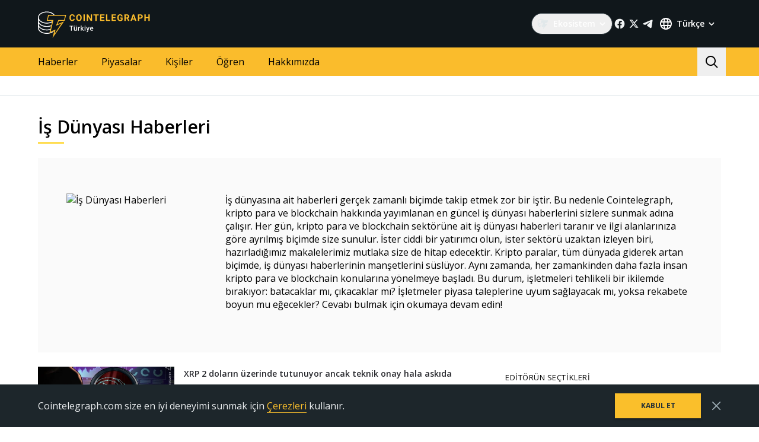

--- FILE ---
content_type: text/html; charset=utf-8
request_url: https://tr.cointelegraph.com/tags/business
body_size: 85956
content:
<!doctype html>
<html data-n-head-ssr dir="ltr" lang="tr" data-n-head="%7B%22dir%22:%7B%22ssr%22:%22ltr%22%7D,%22lang%22:%7B%22ssr%22:%22tr%22%7D%7D">
  <head >
    <meta data-n-head="ssr" data-hid="sentry-trace" name="sentry-trace" content="b30f63f422eb418eba5e41d0b358fdda-b1bb6409a23aa720-0"><meta data-n-head="ssr" data-hid="sentry-baggage" name="baggage" content="sentry-environment=production,sentry-release=release-545,sentry-public_key=26d85e1737194cc392dd8f51e66f7082,sentry-trace_id=b30f63f422eb418eba5e41d0b358fdda,sentry-sample_rate=0.1,sentry-transaction=GET%20%2Ftags%2Fbusiness,sentry-sampled=false"><meta data-n-head="ssr" charset="utf-8"><meta data-n-head="ssr" name="viewport" content="width=device-width, initial-scale=1"><meta data-n-head="ssr" name="apple-mobile-web-app-title" content="Cointelegraph"><meta data-n-head="ssr" name="application-name" content="Cointelegraph"><meta data-n-head="ssr" name="msapplication-TileColor" content="#1a1b1d"><meta data-n-head="ssr" name="msapplication-config" content="/browserconfig.xml"><meta data-n-head="ssr" name="msapplication-TileImage" content="/favicons/mstitle-144x144.png"><meta data-n-head="ssr" name="theme-color" content="#1a1b1d"><meta data-n-head="ssr" name="telegram:channel" content="@cointelegraph"><meta data-n-head="ssr" name="p:domain_verify" content="2c1fd1cbe8d119280a2b90569511a1d0"><meta data-n-head="ssr" name="sogou_site_verification" content="S4FYh8QpiB"><meta data-n-head="ssr" data-hid="description" name="description" content="İş dünyası haberlerini takip etmek zor bir iştir. Bu nedenle Cointelegraph, kripto para ve blockchain hakkındaki haberleri her gün sizler için özenle hazırlar." lang="tr"><meta data-n-head="ssr" property="og:url" content="https://tr.cointelegraph.com/tags/business"><meta data-n-head="ssr" property="og:image" content="https://images.cointelegraph.com/cdn-cgi/image/format=auto,onerror=redirect,quality=90,width=1200/https://s3.cointelegraph.com/storage/uploads/view/b0e38685994500541067efcf75a29ec2.jpg"><meta data-n-head="ssr" property="og:title" content="En Son İş Dünyası Haberleri | Cointelegraph"><meta data-n-head="ssr" property="og:description" content="İş dünyası haberlerini takip etmek zor bir iştir. Bu nedenle Cointelegraph, kripto para ve blockchain hakkındaki haberleri her gün sizler için özenle hazırlar."><meta data-n-head="ssr" property="og:type" content="website"><meta data-n-head="ssr" property="og:site_name" content="Cointelegraph"><meta data-n-head="ssr" property="twitter:card" content="summary_large_image"><meta data-n-head="ssr" property="twitter:site" content="@cointelegraph"><meta data-n-head="ssr" property="twitter:creator" content="@cointelegraph"><meta data-n-head="ssr" property="twitter:title" content="En Son İş Dünyası Haberleri | Cointelegraph"><meta data-n-head="ssr" property="twitter:description" content="İş dünyası haberlerini takip etmek zor bir iştir. Bu nedenle Cointelegraph, kripto para ve blockchain hakkındaki haberleri her gün sizler için özenle hazırlar."><meta data-n-head="ssr" property="twitter:image" content="https://images.cointelegraph.com/cdn-cgi/image/format=auto,onerror=redirect,quality=90,width=1200/https://s3.cointelegraph.com/storage/uploads/view/b0e38685994500541067efcf75a29ec2.jpg"><title>En Son İş Dünyası Haberleri | Cointelegraph</title><link data-n-head="ssr" rel="apple-touch-icon" sizes="180x180" href="/favicons/apple-touch-icon.png"><link data-n-head="ssr" rel="icon" type="image/png" sizes="16x16" href="/favicons/favicon-16x16.png"><link data-n-head="ssr" rel="icon" type="image/png" sizes="32x32" href="/favicons/favicon-32x32.png"><link data-n-head="ssr" rel="manifest" href="/site.webmanifest"><link data-n-head="ssr" rel="mask-icon" href="/favicons/safari-pinned-tab.svg" color="#1a1b1d"><link data-n-head="ssr" rel="shortcut icon" href="/favicon.ico"><link data-n-head="ssr" rel="preconnect" href="https://tr.cointelegraph.com"><link data-n-head="ssr" rel="preconnect" href="https://s3.cointelegraph.com"><link data-n-head="ssr" rel="preconnect" href="https://images.cointelegraph.com"><link data-n-head="ssr" rel="preconnect" href="https://ticker-api.cointelegraph.com"><link data-n-head="ssr" rel="preconnect" href="https://conpletus.cointelegraph.com/v1/"><link data-n-head="ssr" rel="alternate" hreflang="en" href="https://cointelegraph.com/tags/business"><link data-n-head="ssr" rel="alternate" hreflang="es" href="https://es.cointelegraph.com/tags/business"><link data-n-head="ssr" rel="alternate" hreflang="ru" href="https://ru.cointelegraph.com/tags/business"><link data-n-head="ssr" rel="alternate" hreflang="zh" href="https://cn.cointelegraph.com/tags/business"><link data-n-head="ssr" rel="alternate" hreflang="de" href="https://de.cointelegraph.com/tags/business"><link data-n-head="ssr" rel="alternate" hreflang="fr" href="https://fr.cointelegraph.com/tags/business"><link data-n-head="ssr" rel="alternate" hreflang="it" href="https://it.cointelegraph.com/tags/business"><link data-n-head="ssr" rel="alternate" hreflang="ar-AE" href="https://ar.cointelegraph.com/tags/business"><link data-n-head="ssr" rel="alternate" hreflang="sr" href="https://rs.cointelegraph.com/tags/business"><link data-n-head="ssr" rel="alternate" hreflang="ja" href="https://jp.cointelegraph.com/tags/business"><link data-n-head="ssr" rel="alternate" hreflang="pt-BR" href="https://br.cointelegraph.com/tags/business"><link data-n-head="ssr" rel="alternate" hreflang="ko" href="https://kr.cointelegraph.com/tags/business"><link data-n-head="ssr" rel="alternate" hreflang="tr" href="https://tr.cointelegraph.com/tags/business"><link data-n-head="ssr" rel="alternate" hreflang="ua" href="https://ua.cointelegraph.com/tags/business"><link data-n-head="ssr" rel="canonical" href="https://tr.cointelegraph.com/tags/business"><link data-n-head="ssr" rel="alternate" type="application/rss+xml" title="Cointelegraph RSS Feed" href="https://tr.cointelegraph.com/rss"><script data-hid="gtm-datalayer-script">(function(a,c,b){a[b]=a[b]||[];a[b].push({"gtm.start":(new Date).getTime(),event:"gtm.js"})})(window,document,"dataLayer");</script><noscript data-n-head="ssr" data-hid="gtm-noscript"><iframe src="https://www.googletagmanager.com/ns.html?id=GTM-N5X5C39" height="0" width="0" style="display:none;visibility:hidden"></iframe></noscript><style data-vue-ssr-id="57646c11:0 63726a5b:0 63726a5b:1 229c0cce:0 5c0f29ee:0 b9418f9c:0 338f7920:0 953a7466:0 3648efc5:0 1079687c:0 93d9b3e2:0 4518f08a:0 b6aa6672:0 d93bc3e6:0 2221358a:0 78110720:0 6c2a3079:0 65bf0efd:0 5956eedf:0 7a06b090:0 282733e2:0 566afe07:0 56842e15:0 2747d7f2:0 0041534e:0 36e5f6c2:0 61232e7a:0">/*
! tailwindcss v3.4.11 | MIT License | https://tailwindcss.com
*//*
1. Prevent padding and border from affecting element width. (https://github.com/mozdevs/cssremedy/issues/4)
2. Allow adding a border to an element by just adding a border-width. (https://github.com/tailwindcss/tailwindcss/pull/116)
*/

*,
::before,
::after {
  box-sizing: border-box; /* 1 */
  border-width: 0; /* 2 */
  border-style: solid; /* 2 */
  border-color: #e5e7eb; /* 2 */
}

::before,
::after {
  --tw-content: '';
}

/*
1. Use a consistent sensible line-height in all browsers.
2. Prevent adjustments of font size after orientation changes in iOS.
3. Use a more readable tab size.
4. Use the user's configured `sans` font-family by default.
5. Use the user's configured `sans` font-feature-settings by default.
6. Use the user's configured `sans` font-variation-settings by default.
7. Disable tap highlights on iOS
*/

html,
:host {
  line-height: 1.5; /* 1 */
  -webkit-text-size-adjust: 100%; /* 2 */
  -moz-tab-size: 4; /* 3 */
  -o-tab-size: 4;
     tab-size: 4; /* 3 */
  font-family: ui-sans-serif, system-ui, sans-serif, "Apple Color Emoji", "Segoe UI Emoji", "Segoe UI Symbol", "Noto Color Emoji"; /* 4 */
  font-feature-settings: normal; /* 5 */
  font-variation-settings: normal; /* 6 */
  -webkit-tap-highlight-color: transparent; /* 7 */
}

/*
1. Remove the margin in all browsers.
2. Inherit line-height from `html` so users can set them as a class directly on the `html` element.
*/

body {
  margin: 0; /* 1 */
  line-height: inherit; /* 2 */
}

/*
1. Add the correct height in Firefox.
2. Correct the inheritance of border color in Firefox. (https://bugzilla.mozilla.org/show_bug.cgi?id=190655)
3. Ensure horizontal rules are visible by default.
*/

hr {
  height: 0; /* 1 */
  color: inherit; /* 2 */
  border-top-width: 1px; /* 3 */
}

/*
Add the correct text decoration in Chrome, Edge, and Safari.
*/

abbr:where([title]) {
  -webkit-text-decoration: underline dotted;
          text-decoration: underline dotted;
}

/*
Remove the default font size and weight for headings.
*/

h1,
h2,
h3,
h4,
h5,
h6 {
  font-size: inherit;
  font-weight: inherit;
}

/*
Reset links to optimize for opt-in styling instead of opt-out.
*/

a {
  color: inherit;
  text-decoration: inherit;
}

/*
Add the correct font weight in Edge and Safari.
*/

b,
strong {
  font-weight: bolder;
}

/*
1. Use the user's configured `mono` font-family by default.
2. Use the user's configured `mono` font-feature-settings by default.
3. Use the user's configured `mono` font-variation-settings by default.
4. Correct the odd `em` font sizing in all browsers.
*/

code,
kbd,
samp,
pre {
  font-family: ui-monospace, SFMono-Regular, Menlo, Monaco, Consolas, "Liberation Mono", "Courier New", monospace; /* 1 */
  font-feature-settings: normal; /* 2 */
  font-variation-settings: normal; /* 3 */
  font-size: 1em; /* 4 */
}

/*
Add the correct font size in all browsers.
*/

small {
  font-size: 80%;
}

/*
Prevent `sub` and `sup` elements from affecting the line height in all browsers.
*/

sub,
sup {
  font-size: 75%;
  line-height: 0;
  position: relative;
  vertical-align: baseline;
}

sub {
  bottom: -0.25em;
}

sup {
  top: -0.5em;
}

/*
1. Remove text indentation from table contents in Chrome and Safari. (https://bugs.chromium.org/p/chromium/issues/detail?id=999088, https://bugs.webkit.org/show_bug.cgi?id=201297)
2. Correct table border color inheritance in all Chrome and Safari. (https://bugs.chromium.org/p/chromium/issues/detail?id=935729, https://bugs.webkit.org/show_bug.cgi?id=195016)
3. Remove gaps between table borders by default.
*/

table {
  text-indent: 0; /* 1 */
  border-color: inherit; /* 2 */
  border-collapse: collapse; /* 3 */
}

/*
1. Change the font styles in all browsers.
2. Remove the margin in Firefox and Safari.
3. Remove default padding in all browsers.
*/

button,
input,
optgroup,
select,
textarea {
  font-family: inherit; /* 1 */
  font-feature-settings: inherit; /* 1 */
  font-variation-settings: inherit; /* 1 */
  font-size: 100%; /* 1 */
  font-weight: inherit; /* 1 */
  line-height: inherit; /* 1 */
  letter-spacing: inherit; /* 1 */
  color: inherit; /* 1 */
  margin: 0; /* 2 */
  padding: 0; /* 3 */
}

/*
Remove the inheritance of text transform in Edge and Firefox.
*/

button,
select {
  text-transform: none;
}

/*
1. Correct the inability to style clickable types in iOS and Safari.
2. Remove default button styles.
*/

button,
input:where([type='button']),
input:where([type='reset']),
input:where([type='submit']) {
  -webkit-appearance: button; /* 1 */
  background-color: transparent; /* 2 */
  background-image: none; /* 2 */
}

/*
Use the modern Firefox focus style for all focusable elements.
*/

:-moz-focusring {
  outline: auto;
}

/*
Remove the additional `:invalid` styles in Firefox. (https://github.com/mozilla/gecko-dev/blob/2f9eacd9d3d995c937b4251a5557d95d494c9be1/layout/style/res/forms.css#L728-L737)
*/

:-moz-ui-invalid {
  box-shadow: none;
}

/*
Add the correct vertical alignment in Chrome and Firefox.
*/

progress {
  vertical-align: baseline;
}

/*
Correct the cursor style of increment and decrement buttons in Safari.
*/

::-webkit-inner-spin-button,
::-webkit-outer-spin-button {
  height: auto;
}

/*
1. Correct the odd appearance in Chrome and Safari.
2. Correct the outline style in Safari.
*/

[type='search'] {
  -webkit-appearance: textfield; /* 1 */
  outline-offset: -2px; /* 2 */
}

/*
Remove the inner padding in Chrome and Safari on macOS.
*/

::-webkit-search-decoration {
  -webkit-appearance: none;
}

/*
1. Correct the inability to style clickable types in iOS and Safari.
2. Change font properties to `inherit` in Safari.
*/

::-webkit-file-upload-button {
  -webkit-appearance: button; /* 1 */
  font: inherit; /* 2 */
}

/*
Add the correct display in Chrome and Safari.
*/

summary {
  display: list-item;
}

/*
Removes the default spacing and border for appropriate elements.
*/

blockquote,
dl,
dd,
h1,
h2,
h3,
h4,
h5,
h6,
hr,
figure,
p,
pre {
  margin: 0;
}

fieldset {
  margin: 0;
  padding: 0;
}

legend {
  padding: 0;
}

ol,
ul,
menu {
  list-style: none;
  margin: 0;
  padding: 0;
}

/*
Reset default styling for dialogs.
*/
dialog {
  padding: 0;
}

/*
Prevent resizing textareas horizontally by default.
*/

textarea {
  resize: vertical;
}

/*
1. Reset the default placeholder opacity in Firefox. (https://github.com/tailwindlabs/tailwindcss/issues/3300)
2. Set the default placeholder color to the user's configured gray 400 color.
*/

input::-moz-placeholder, textarea::-moz-placeholder {
  opacity: 1; /* 1 */
  color: #9ca3af; /* 2 */
}

input::placeholder,
textarea::placeholder {
  opacity: 1; /* 1 */
  color: #9ca3af; /* 2 */
}

/*
Set the default cursor for buttons.
*/

button,
[role="button"] {
  cursor: pointer;
}

/*
Make sure disabled buttons don't get the pointer cursor.
*/
:disabled {
  cursor: default;
}

/*
1. Make replaced elements `display: block` by default. (https://github.com/mozdevs/cssremedy/issues/14)
2. Add `vertical-align: middle` to align replaced elements more sensibly by default. (https://github.com/jensimmons/cssremedy/issues/14#issuecomment-634934210)
   This can trigger a poorly considered lint error in some tools but is included by design.
*/

img,
svg,
video,
canvas,
audio,
iframe,
embed,
object {
  display: block; /* 1 */
  vertical-align: middle; /* 2 */
}

/*
Constrain images and videos to the parent width and preserve their intrinsic aspect ratio. (https://github.com/mozdevs/cssremedy/issues/14)
*/

img,
video {
  max-width: 100%;
  height: auto;
}

/* Make elements with the HTML hidden attribute stay hidden by default */
[hidden] {
  display: none;
}

*, ::before, ::after {
  --tw-border-spacing-x: 0;
  --tw-border-spacing-y: 0;
  --tw-translate-x: 0;
  --tw-translate-y: 0;
  --tw-rotate: 0;
  --tw-skew-x: 0;
  --tw-skew-y: 0;
  --tw-scale-x: 1;
  --tw-scale-y: 1;
  --tw-pan-x:  ;
  --tw-pan-y:  ;
  --tw-pinch-zoom:  ;
  --tw-scroll-snap-strictness: proximity;
  --tw-gradient-from-position:  ;
  --tw-gradient-via-position:  ;
  --tw-gradient-to-position:  ;
  --tw-ordinal:  ;
  --tw-slashed-zero:  ;
  --tw-numeric-figure:  ;
  --tw-numeric-spacing:  ;
  --tw-numeric-fraction:  ;
  --tw-ring-inset:  ;
  --tw-ring-offset-width: 0px;
  --tw-ring-offset-color: #fff;
  --tw-ring-color: rgb(59 130 246 / 0.5);
  --tw-ring-offset-shadow: 0 0 #0000;
  --tw-ring-shadow: 0 0 #0000;
  --tw-shadow: 0 0 #0000;
  --tw-shadow-colored: 0 0 #0000;
  --tw-blur:  ;
  --tw-brightness:  ;
  --tw-contrast:  ;
  --tw-grayscale:  ;
  --tw-hue-rotate:  ;
  --tw-invert:  ;
  --tw-saturate:  ;
  --tw-sepia:  ;
  --tw-drop-shadow:  ;
  --tw-backdrop-blur:  ;
  --tw-backdrop-brightness:  ;
  --tw-backdrop-contrast:  ;
  --tw-backdrop-grayscale:  ;
  --tw-backdrop-hue-rotate:  ;
  --tw-backdrop-invert:  ;
  --tw-backdrop-opacity:  ;
  --tw-backdrop-saturate:  ;
  --tw-backdrop-sepia:  ;
  --tw-contain-size:  ;
  --tw-contain-layout:  ;
  --tw-contain-paint:  ;
  --tw-contain-style:  ;
}

::backdrop {
  --tw-border-spacing-x: 0;
  --tw-border-spacing-y: 0;
  --tw-translate-x: 0;
  --tw-translate-y: 0;
  --tw-rotate: 0;
  --tw-skew-x: 0;
  --tw-skew-y: 0;
  --tw-scale-x: 1;
  --tw-scale-y: 1;
  --tw-pan-x:  ;
  --tw-pan-y:  ;
  --tw-pinch-zoom:  ;
  --tw-scroll-snap-strictness: proximity;
  --tw-gradient-from-position:  ;
  --tw-gradient-via-position:  ;
  --tw-gradient-to-position:  ;
  --tw-ordinal:  ;
  --tw-slashed-zero:  ;
  --tw-numeric-figure:  ;
  --tw-numeric-spacing:  ;
  --tw-numeric-fraction:  ;
  --tw-ring-inset:  ;
  --tw-ring-offset-width: 0px;
  --tw-ring-offset-color: #fff;
  --tw-ring-color: rgb(59 130 246 / 0.5);
  --tw-ring-offset-shadow: 0 0 #0000;
  --tw-ring-shadow: 0 0 #0000;
  --tw-shadow: 0 0 #0000;
  --tw-shadow-colored: 0 0 #0000;
  --tw-blur:  ;
  --tw-brightness:  ;
  --tw-contrast:  ;
  --tw-grayscale:  ;
  --tw-hue-rotate:  ;
  --tw-invert:  ;
  --tw-saturate:  ;
  --tw-sepia:  ;
  --tw-drop-shadow:  ;
  --tw-backdrop-blur:  ;
  --tw-backdrop-brightness:  ;
  --tw-backdrop-contrast:  ;
  --tw-backdrop-grayscale:  ;
  --tw-backdrop-hue-rotate:  ;
  --tw-backdrop-invert:  ;
  --tw-backdrop-opacity:  ;
  --tw-backdrop-saturate:  ;
  --tw-backdrop-sepia:  ;
  --tw-contain-size:  ;
  --tw-contain-layout:  ;
  --tw-contain-paint:  ;
  --tw-contain-style:  ;
}
.container {
  width: 100%;
}
@media (min-width: 480px) {

  .container {
    max-width: 480px;
  }
}
@media (min-width: 550px) {

  .container {
    max-width: 550px;
  }
}
@media (min-width: 768px) {

  .container {
    max-width: 768px;
  }
}
@media (min-width: 992px) {

  .container {
    max-width: 992px;
  }
}
@media (min-width: 1192px) {

  .container {
    max-width: 1192px;
  }
}
@media (min-width: 1232px) {

  .container {
    max-width: 1232px;
  }
}
@media (min-width: 1440px) {

  .container {
    max-width: 1440px;
  }
}
.pointer-events-none {
  pointer-events: none;
}
.\!visible {
  visibility: visible !important;
}
.visible {
  visibility: visible;
}
.invisible {
  visibility: hidden;
}
.collapse {
  visibility: collapse;
}
.\!static {
  position: static !important;
}
.static {
  position: static;
}
.fixed {
  position: fixed;
}
.absolute {
  position: absolute;
}
.relative {
  position: relative;
}
.sticky {
  position: sticky;
}
.inset-0 {
  inset: 0px;
}
.inset-y-0 {
  top: 0px;
  bottom: 0px;
}
.\!left-0 {
  left: 0px !important;
}
.\!right-0 {
  right: 0px !important;
}
.-top-2 {
  top: -0.5rem;
}
.-top-4 {
  top: -1rem;
}
.-top-4\.5 {
  top: -1.125rem;
}
.bottom-0 {
  bottom: 0px;
}
.bottom-0\.5 {
  bottom: 0.125rem;
}
.bottom-1 {
  bottom: 0.25rem;
}
.bottom-12 {
  bottom: 3rem;
}
.bottom-2 {
  bottom: 0.5rem;
}
.bottom-4 {
  bottom: 1rem;
}
.bottom-6 {
  bottom: 1.5rem;
}
.bottom-7 {
  bottom: 1.75rem;
}
.left-0 {
  left: 0px;
}
.left-1\/2 {
  left: 50%;
}
.left-4 {
  left: 1rem;
}
.left-8 {
  left: 2rem;
}
.left-full {
  left: 100%;
}
.right-0 {
  right: 0px;
}
.right-1 {
  right: 0.25rem;
}
.right-2 {
  right: 0.5rem;
}
.right-4 {
  right: 1rem;
}
.right-5 {
  right: 1.25rem;
}
.right-\[15px\] {
  right: 15px;
}
.top-0 {
  top: 0px;
}
.top-1 {
  top: 0.25rem;
}
.top-1\/2 {
  top: 50%;
}
.top-4 {
  top: 1rem;
}
.top-5 {
  top: 1.25rem;
}
.top-6 {
  top: 1.5rem;
}
.top-8 {
  top: 2rem;
}
.top-\[11px\] {
  top: 11px;
}
.top-\[26px\] {
  top: 26px;
}
.top-\[calc\(100\%\+4px\)\] {
  top: calc(100% + 4px);
}
.top-full {
  top: 100%;
}
.-left-1 {
  left: -0.25rem;
}
.-left-10 {
  left: -2.5rem;
}
.-right-1 {
  right: -0.25rem;
}
.-right-10 {
  right: -2.5rem;
}
.-right-12 {
  right: -3rem;
}
.left-1 {
  left: 0.25rem;
}
.start-1 {
  inset-inline-start: 0.25rem;
}
.z-0 {
  z-index: 0;
}
.z-10 {
  z-index: 10;
}
.z-20 {
  z-index: 20;
}
.z-30 {
  z-index: 30;
}
.z-50 {
  z-index: 50;
}
.z-\[1\] {
  z-index: 1;
}
.z-\[2\] {
  z-index: 2;
}
.col-span-1 {
  grid-column: span 1 / span 1;
}
.col-span-2 {
  grid-column: span 2 / span 2;
}
.col-span-3 {
  grid-column: span 3 / span 3;
}
.row-span-2 {
  grid-row: span 2 / span 2;
}
.row-span-1 {
  grid-row: span 1 / span 1;
}
.row-span-3 {
  grid-row: span 3 / span 3;
}
.m-0 {
  margin: 0px;
}
.m-1 {
  margin: 0.25rem;
}
.m-2 {
  margin: 0.5rem;
}
.m-auto {
  margin: auto;
}
.-mx-2\.5 {
  margin-left: -0.625rem;
  margin-right: -0.625rem;
}
.-mx-4 {
  margin-left: -1rem;
  margin-right: -1rem;
}
.-mx-6 {
  margin-left: -1.5rem;
  margin-right: -1.5rem;
}
.mx-1 {
  margin-left: 0.25rem;
  margin-right: 0.25rem;
}
.mx-2 {
  margin-left: 0.5rem;
  margin-right: 0.5rem;
}
.mx-4 {
  margin-left: 1rem;
  margin-right: 1rem;
}
.mx-5 {
  margin-left: 1.25rem;
  margin-right: 1.25rem;
}
.mx-auto {
  margin-left: auto;
  margin-right: auto;
}
.my-0 {
  margin-top: 0px;
  margin-bottom: 0px;
}
.my-1 {
  margin-top: 0.25rem;
  margin-bottom: 0.25rem;
}
.my-2 {
  margin-top: 0.5rem;
  margin-bottom: 0.5rem;
}
.my-2\.5 {
  margin-top: 0.625rem;
  margin-bottom: 0.625rem;
}
.my-4 {
  margin-top: 1rem;
  margin-bottom: 1rem;
}
.my-8 {
  margin-top: 2rem;
  margin-bottom: 2rem;
}
.-mx-2 {
  margin-left: -0.5rem;
  margin-right: -0.5rem;
}
.-mx-8 {
  margin-left: -2rem;
  margin-right: -2rem;
}
.mx-0 {
  margin-left: 0px;
  margin-right: 0px;
}
.mx-3 {
  margin-left: 0.75rem;
  margin-right: 0.75rem;
}
.\!mb-4 {
  margin-bottom: 1rem !important;
}
.\!ml-0 {
  margin-left: 0px !important;
}
.\!mt-0 {
  margin-top: 0px !important;
}
.\!mt-2 {
  margin-top: 0.5rem !important;
}
.-mb-0\.5 {
  margin-bottom: -0.125rem;
}
.-me-4 {
  margin-inline-end: -1rem;
}
.-ml-2\.5 {
  margin-left: -0.625rem;
}
.-mr-2\.5 {
  margin-right: -0.625rem;
}
.-mt-12 {
  margin-top: -3rem;
}
.mb-0 {
  margin-bottom: 0px;
}
.mb-1 {
  margin-bottom: 0.25rem;
}
.mb-10 {
  margin-bottom: 2.5rem;
}
.mb-12 {
  margin-bottom: 3rem;
}
.mb-16 {
  margin-bottom: 4rem;
}
.mb-2 {
  margin-bottom: 0.5rem;
}
.mb-20 {
  margin-bottom: 5rem;
}
.mb-250 {
  margin-bottom: 250px;
}
.mb-3 {
  margin-bottom: 0.75rem;
}
.mb-4 {
  margin-bottom: 1rem;
}
.mb-5 {
  margin-bottom: 1.25rem;
}
.mb-6 {
  margin-bottom: 1.5rem;
}
.mb-7\.5 {
  margin-bottom: 1.875rem;
}
.mb-8 {
  margin-bottom: 2rem;
}
.mb-\[73px\] {
  margin-bottom: 73px;
}
.me-1 {
  margin-inline-end: 0.25rem;
}
.me-1\.5 {
  margin-inline-end: 0.375rem;
}
.me-3 {
  margin-inline-end: 0.75rem;
}
.me-4 {
  margin-inline-end: 1rem;
}
.me-auto {
  margin-inline-end: auto;
}
.ml-0 {
  margin-left: 0px;
}
.ml-2 {
  margin-left: 0.5rem;
}
.ml-2\.5 {
  margin-left: 0.625rem;
}
.ml-4 {
  margin-left: 1rem;
}
.ml-5 {
  margin-left: 1.25rem;
}
.ml-\[6\.25\%\] {
  margin-left: 6.25%;
}
.ml-auto {
  margin-left: auto;
}
.mr-1 {
  margin-right: 0.25rem;
}
.mr-10 {
  margin-right: 2.5rem;
}
.mr-2 {
  margin-right: 0.5rem;
}
.mr-2\.5 {
  margin-right: 0.625rem;
}
.mr-4 {
  margin-right: 1rem;
}
.mr-5 {
  margin-right: 1.25rem;
}
.mr-6 {
  margin-right: 1.5rem;
}
.mr-8 {
  margin-right: 2rem;
}
.ms-1 {
  margin-inline-start: 0.25rem;
}
.ms-2 {
  margin-inline-start: 0.5rem;
}
.ms-6\.5 {
  margin-inline-start: 1.625rem;
}
.ms-auto {
  margin-inline-start: auto;
}
.mt-0 {
  margin-top: 0px;
}
.mt-1 {
  margin-top: 0.25rem;
}
.mt-12 {
  margin-top: 3rem;
}
.mt-2 {
  margin-top: 0.5rem;
}
.mt-2\.5 {
  margin-top: 0.625rem;
}
.mt-20 {
  margin-top: 5rem;
}
.mt-24 {
  margin-top: 6rem;
}
.mt-3 {
  margin-top: 0.75rem;
}
.mt-3\.5 {
  margin-top: 0.875rem;
}
.mt-4 {
  margin-top: 1rem;
}
.mt-5 {
  margin-top: 1.25rem;
}
.mt-6 {
  margin-top: 1.5rem;
}
.mt-8 {
  margin-top: 2rem;
}
.mt-\[267px\] {
  margin-top: 267px;
}
.mt-auto {
  margin-top: auto;
}
.\!mt-4 {
  margin-top: 1rem !important;
}
.-mb-0 {
  margin-bottom: -0px;
}
.-ml-2 {
  margin-left: -0.5rem;
}
.-mr-2 {
  margin-right: -0.5rem;
}
.-mt-16 {
  margin-top: -4rem;
}
.mb-7 {
  margin-bottom: 1.75rem;
}
.ml-1 {
  margin-left: 0.25rem;
}
.ml-12 {
  margin-left: 3rem;
}
.mr-0 {
  margin-right: 0px;
}
.mr-12 {
  margin-right: 3rem;
}
.mr-auto {
  margin-right: auto;
}
.ms-6 {
  margin-inline-start: 1.5rem;
}
.mt-10 {
  margin-top: 2.5rem;
}
.mt-14 {
  margin-top: 3.5rem;
}
.mt-16 {
  margin-top: 4rem;
}
.mt-7 {
  margin-top: 1.75rem;
}
.box-border {
  box-sizing: border-box;
}
.box-content {
  box-sizing: content-box;
}
.line-clamp-2 {
  overflow: hidden;
  display: -webkit-box;
  -webkit-box-orient: vertical;
  -webkit-line-clamp: 2;
}
.line-clamp-3 {
  overflow: hidden;
  display: -webkit-box;
  -webkit-box-orient: vertical;
  -webkit-line-clamp: 3;
}
.line-clamp-4 {
  overflow: hidden;
  display: -webkit-box;
  -webkit-box-orient: vertical;
  -webkit-line-clamp: 4;
}
.line-clamp-none {
  overflow: visible;
  display: block;
  -webkit-box-orient: horizontal;
  -webkit-line-clamp: none;
}
.block {
  display: block;
}
.\!block {
  display: block !important;
}
.inline-block {
  display: inline-block;
}
.\!inline {
  display: inline !important;
}
.inline {
  display: inline;
}
.flex {
  display: flex;
}
.inline-flex {
  display: inline-flex;
}
.table {
  display: table;
}
.table-cell {
  display: table-cell;
}
.table-row {
  display: table-row;
}
.grid {
  display: grid;
}
.contents {
  display: contents;
}
.list-item {
  display: list-item;
}
.\!hidden {
  display: none !important;
}
.hidden {
  display: none;
}
.aspect-\[3\/2\] {
  aspect-ratio: 3/2;
}
.\!h-4 {
  height: 1rem !important;
}
.\!h-auto {
  height: auto !important;
}
.h-0 {
  height: 0px;
}
.h-10 {
  height: 2.5rem;
}
.h-12 {
  height: 3rem;
}
.h-128 {
  height: 32rem;
}
.h-139 {
  height: 34.75rem;
}
.h-14 {
  height: 3.5rem;
}
.h-16 {
  height: 4rem;
}
.h-17 {
  height: 4.25rem;
}
.h-1em {
  height: 1em;
}
.h-20 {
  height: 5rem;
}
.h-22 {
  height: 5.5rem;
}
.h-3 {
  height: 0.75rem;
}
.h-3\.5 {
  height: 0.875rem;
}
.h-32 {
  height: 8rem;
}
.h-35 {
  height: 8.75rem;
}
.h-36 {
  height: 9rem;
}
.h-4 {
  height: 1rem;
}
.h-4\.5 {
  height: 1.125rem;
}
.h-5 {
  height: 1.25rem;
}
.h-6 {
  height: 1.5rem;
}
.h-7 {
  height: 1.75rem;
}
.h-76\.25 {
  height: 19.0625rem;
}
.h-8 {
  height: 2rem;
}
.h-9 {
  height: 2.25rem;
}
.h-90 {
  height: 22.5rem;
}
.h-\[--image-height\] {
  height: var(--image-height);
}
.h-\[100dvh\] {
  height: 100dvh;
}
.h-\[120px\] {
  height: 120px;
}
.h-\[154px\] {
  height: 154px;
}
.h-\[1em\] {
  height: 1em;
}
.h-\[200px\] {
  height: 200px;
}
.h-\[22px\] {
  height: 22px;
}
.h-\[250px\] {
  height: 250px;
}
.h-\[324px\] {
  height: 324px;
}
.h-\[32px\] {
  height: 32px;
}
.h-\[40px\] {
  height: 40px;
}
.h-\[48px\] {
  height: 48px;
}
.h-\[64px\] {
  height: 64px;
}
.h-\[90\%\] {
  height: 90%;
}
.h-\[var\(--ct-article-preview-height\)\] {
  height: var(--ct-article-preview-height);
}
.h-\[var\(-ct-article-preview-height\)\] {
  height: var(-ct-article-preview-height);
}
.h-auto {
  height: auto;
}
.h-fit {
  height: -moz-fit-content;
  height: fit-content;
}
.h-full {
  height: 100%;
}
.h-inherit {
  height: inherit;
}
.h-px {
  height: 1px;
}
.h-screen {
  height: 100vh;
}
.h-1 {
  height: 0.25rem;
}
.h-10\.5 {
  height: 2.625rem;
}
.h-140 {
  height: 35rem;
}
.h-24 {
  height: 6rem;
}
.h-28 {
  height: 7rem;
}
.h-44 {
  height: 11rem;
}
.max-h-4 {
  max-height: 1rem;
}
.max-h-\[336px\] {
  max-height: 336px;
}
.max-h-\[440px\] {
  max-height: 440px;
}
.max-h-full {
  max-height: 100%;
}
.min-h-1032 {
  min-height: 1032px;
}
.min-h-139\.5 {
  min-height: 34.875rem;
}
.min-h-73\.5 {
  min-height: 18.375rem;
}
.min-h-88 {
  min-height: 88px;
}
.min-h-\[154px\] {
  min-height: 154px;
}
.min-h-\[200px\] {
  min-height: 200px;
}
.min-h-\[390px\] {
  min-height: 390px;
}
.min-h-\[inherit\] {
  min-height: inherit;
}
.min-h-full {
  min-height: 100%;
}
.min-h-screen {
  min-height: 100vh;
}
.min-h-139 {
  min-height: 34.75rem;
}
.min-h-760 {
  min-height: 760px;
}
.min-h-80 {
  min-height: 20rem;
}
.\!w-4 {
  width: 1rem !important;
}
.w-0 {
  width: 0px;
}
.w-1\/2 {
  width: 50%;
}
.w-10 {
  width: 2.5rem;
}
.w-11 {
  width: 2.75rem;
}
.w-12 {
  width: 3rem;
}
.w-16 {
  width: 4rem;
}
.w-1em {
  width: 1em;
}
.w-20 {
  width: 5rem;
}
.w-25 {
  width: 6.25rem;
}
.w-27\.5 {
  width: 6.875rem;
}
.w-29 {
  width: 7.25rem;
}
.w-3 {
  width: 0.75rem;
}
.w-31 {
  width: 7.75rem;
}
.w-32 {
  width: 8rem;
}
.w-32\.5 {
  width: 8.125rem;
}
.w-4 {
  width: 1rem;
}
.w-4\.5 {
  width: 1.125rem;
}
.w-40 {
  width: 10rem;
}
.w-40\.5 {
  width: 10.125rem;
}
.w-41\.25 {
  width: 10.3125rem;
}
.w-45 {
  width: 11.25rem;
}
.w-48 {
  width: 12rem;
}
.w-5 {
  width: 1.25rem;
}
.w-6 {
  width: 1.5rem;
}
.w-64 {
  width: 16rem;
}
.w-7 {
  width: 1.75rem;
}
.w-7\.5 {
  width: 1.875rem;
}
.w-74\.5 {
  width: 18.625rem;
}
.w-75 {
  width: 18.75rem;
}
.w-8 {
  width: 2rem;
}
.w-9 {
  width: 2.25rem;
}
.w-\[--image-width\] {
  width: var(--image-width);
}
.w-\[100px\] {
  width: 100px;
}
.w-\[128px\] {
  width: 128px;
}
.w-\[14em\] {
  width: 14em;
}
.w-\[18px\] {
  width: 18px;
}
.w-\[1em\] {
  width: 1em;
}
.w-\[22px\] {
  width: 22px;
}
.w-\[236px\] {
  width: 236px;
}
.w-\[256px\] {
  width: 256px;
}
.w-\[280px\] {
  width: 280px;
}
.w-\[300px\] {
  width: 300px;
}
.w-\[304px\] {
  width: 304px;
}
.w-\[31\.25\%\] {
  width: 31.25%;
}
.w-\[369px\] {
  width: 369px;
}
.w-\[4\.5rem\] {
  width: 4.5rem;
}
.w-\[432px\] {
  width: 432px;
}
.w-\[60px\] {
  width: 60px;
}
.w-\[calc\(100\%_-_72px\)\] {
  width: calc(100% - 72px);
}
.w-auto {
  width: auto;
}
.w-fit {
  width: -moz-fit-content;
  width: fit-content;
}
.w-full {
  width: 100%;
}
.w-max {
  width: -moz-max-content;
  width: max-content;
}
.w-min {
  width: -moz-min-content;
  width: min-content;
}
.w-screen {
  width: 100vw;
}
.w-1 {
  width: 0.25rem;
}
.w-192 {
  width: 48rem;
}
.w-27 {
  width: 6.75rem;
}
.w-28 {
  width: 7rem;
}
.w-52 {
  width: 13rem;
}
.w-76 {
  width: 19rem;
}
.min-w-31 {
  min-width: 7.75rem;
}
.min-w-37\.5 {
  min-width: 9.375rem;
}
.min-w-48 {
  min-width: 12rem;
}
.min-w-56 {
  min-width: 14rem;
}
.min-w-76\.25 {
  min-width: 19.0625rem;
}
.min-w-8 {
  min-width: 2rem;
}
.min-w-80 {
  min-width: 20rem;
}
.min-w-\[224px\] {
  min-width: 224px;
}
.min-w-\[256px\] {
  min-width: 256px;
}
.min-w-\[288px\] {
  min-width: 288px;
}
.min-w-full {
  min-width: 100%;
}
.min-w-10 {
  min-width: 2.5rem;
}
.min-w-135 {
  min-width: 33.75rem;
}
.min-w-76 {
  min-width: 19rem;
}
.max-w-148\.75 {
  max-width: 37.1875rem;
}
.max-w-211\.5 {
  max-width: 52.875rem;
}
.max-w-231 {
  max-width: 57.75rem;
}
.max-w-243 {
  max-width: 60.75rem;
}
.max-w-27rem {
  max-width: 27rem;
}
.max-w-290 {
  max-width: 72.5rem;
}
.max-w-298 {
  max-width: 74.5rem;
}
.max-w-32 {
  max-width: 8rem;
}
.max-w-35 {
  max-width: 8.75rem;
}
.max-w-35ch {
  max-width: 35ch;
}
.max-w-38\.5 {
  max-width: 9.625rem;
}
.max-w-6 {
  max-width: 1.5rem;
}
.max-w-64 {
  max-width: 16rem;
}
.max-w-80ch {
  max-width: 80ch;
}
.max-w-92\.5 {
  max-width: 23.125rem;
}
.max-w-\[100px\] {
  max-width: 100px;
}
.max-w-\[203px\] {
  max-width: 203px;
}
.max-w-\[390px\] {
  max-width: 390px;
}
.max-w-\[718px\] {
  max-width: 718px;
}
.max-w-\[768px\] {
  max-width: 768px;
}
.max-w-fit {
  max-width: -moz-fit-content;
  max-width: fit-content;
}
.max-w-full {
  max-width: 100%;
}
.max-w-screen-md {
  max-width: 992px;
}
.max-w-192 {
  max-width: 48rem;
}
.max-w-238 {
  max-width: 59.5rem;
}
.max-w-285 {
  max-width: 71.25rem;
}
.max-w-295 {
  max-width: 73.75rem;
}
.max-w-48 {
  max-width: 12rem;
}
.max-w-50ch {
  max-width: 50ch;
}
.max-w-56 {
  max-width: 14rem;
}
.max-w-96 {
  max-width: 24rem;
}
.max-w-\[\"\.concat\(r\.imageSize\.width\2c \"\] {
  max-width: ".concat(r.imageSize.width,";
}
.max-w-\[\"\.concat\(v\.value\2c \"\] {
  max-width: ".concat(v.value,";
}
.max-w-none {
  max-width: none;
}
.max-w-screen-sm {
  max-width: 768px;
}
.flex-1 {
  flex: 1 1 0%;
}
.flex-\[0_0_747px\] {
  flex: 0 0 747px;
}
.flex-none {
  flex: none;
}
.flex-initial {
  flex: 0 1 auto;
}
.flex-shrink {
  flex-shrink: 1;
}
.flex-shrink-0 {
  flex-shrink: 0;
}
.shrink {
  flex-shrink: 1;
}
.shrink-0 {
  flex-shrink: 0;
}
.shrink-\[10\] {
  flex-shrink: 10;
}
.flex-grow {
  flex-grow: 1;
}
.grow {
  flex-grow: 1;
}
.grow-0 {
  flex-grow: 0;
}
.basis-0 {
  flex-basis: 0px;
}
.basis-1\/2 {
  flex-basis: 50%;
}
.basis-1\/3 {
  flex-basis: 33.333333%;
}
.basis-5 {
  flex-basis: 1.25rem;
}
.basis-6 {
  flex-basis: 1.5rem;
}
.basis-8 {
  flex-basis: 2rem;
}
.basis-\[114px\] {
  flex-basis: 114px;
}
.basis-\[300px\] {
  flex-basis: 300px;
}
.basis-\[content\] {
  flex-basis: content;
}
.basis-auto {
  flex-basis: auto;
}
.basis-full {
  flex-basis: 100%;
}
.basis-1 {
  flex-basis: 0.25rem;
}
.basis-12 {
  flex-basis: 3rem;
}
.basis-2 {
  flex-basis: 0.5rem;
}
.table-auto {
  table-layout: auto;
}
.border-collapse {
  border-collapse: collapse;
}
.origin-\[center_0_0\] {
  transform-origin: center 0 0;
}
.origin-left {
  transform-origin: left;
}
.-translate-x-1\/2 {
  --tw-translate-x: -50%;
  transform: translate(var(--tw-translate-x), var(--tw-translate-y)) rotate(var(--tw-rotate)) skewX(var(--tw-skew-x)) skewY(var(--tw-skew-y)) scaleX(var(--tw-scale-x)) scaleY(var(--tw-scale-y));
}
.-translate-x-2 {
  --tw-translate-x: -0.5rem;
  transform: translate(var(--tw-translate-x), var(--tw-translate-y)) rotate(var(--tw-rotate)) skewX(var(--tw-skew-x)) skewY(var(--tw-skew-y)) scaleX(var(--tw-scale-x)) scaleY(var(--tw-scale-y));
}
.-translate-x-4 {
  --tw-translate-x: -1rem;
  transform: translate(var(--tw-translate-x), var(--tw-translate-y)) rotate(var(--tw-rotate)) skewX(var(--tw-skew-x)) skewY(var(--tw-skew-y)) scaleX(var(--tw-scale-x)) scaleY(var(--tw-scale-y));
}
.-translate-y-1\/2 {
  --tw-translate-y: -50%;
  transform: translate(var(--tw-translate-x), var(--tw-translate-y)) rotate(var(--tw-rotate)) skewX(var(--tw-skew-x)) skewY(var(--tw-skew-y)) scaleX(var(--tw-scale-x)) scaleY(var(--tw-scale-y));
}
.-translate-y-16 {
  --tw-translate-y: -4rem;
  transform: translate(var(--tw-translate-x), var(--tw-translate-y)) rotate(var(--tw-rotate)) skewX(var(--tw-skew-x)) skewY(var(--tw-skew-y)) scaleX(var(--tw-scale-x)) scaleY(var(--tw-scale-y));
}
.translate-x-0 {
  --tw-translate-x: 0px;
  transform: translate(var(--tw-translate-x), var(--tw-translate-y)) rotate(var(--tw-rotate)) skewX(var(--tw-skew-x)) skewY(var(--tw-skew-y)) scaleX(var(--tw-scale-x)) scaleY(var(--tw-scale-y));
}
.translate-x-2 {
  --tw-translate-x: 0.5rem;
  transform: translate(var(--tw-translate-x), var(--tw-translate-y)) rotate(var(--tw-rotate)) skewX(var(--tw-skew-x)) skewY(var(--tw-skew-y)) scaleX(var(--tw-scale-x)) scaleY(var(--tw-scale-y));
}
.translate-x-4 {
  --tw-translate-x: 1rem;
  transform: translate(var(--tw-translate-x), var(--tw-translate-y)) rotate(var(--tw-rotate)) skewX(var(--tw-skew-x)) skewY(var(--tw-skew-y)) scaleX(var(--tw-scale-x)) scaleY(var(--tw-scale-y));
}
.translate-y-1 {
  --tw-translate-y: 0.25rem;
  transform: translate(var(--tw-translate-x), var(--tw-translate-y)) rotate(var(--tw-rotate)) skewX(var(--tw-skew-x)) skewY(var(--tw-skew-y)) scaleX(var(--tw-scale-x)) scaleY(var(--tw-scale-y));
}
.translate-y-full {
  --tw-translate-y: 100%;
  transform: translate(var(--tw-translate-x), var(--tw-translate-y)) rotate(var(--tw-rotate)) skewX(var(--tw-skew-x)) skewY(var(--tw-skew-y)) scaleX(var(--tw-scale-x)) scaleY(var(--tw-scale-y));
}
.\!translate-x-3 {
  --tw-translate-x: 0.75rem !important;
  transform: translate(var(--tw-translate-x), var(--tw-translate-y)) rotate(var(--tw-rotate)) skewX(var(--tw-skew-x)) skewY(var(--tw-skew-y)) scaleX(var(--tw-scale-x)) scaleY(var(--tw-scale-y)) !important;
}
.-translate-x-1 {
  --tw-translate-x: -0.25rem;
  transform: translate(var(--tw-translate-x), var(--tw-translate-y)) rotate(var(--tw-rotate)) skewX(var(--tw-skew-x)) skewY(var(--tw-skew-y)) scaleX(var(--tw-scale-x)) scaleY(var(--tw-scale-y));
}
.-translate-y-1 {
  --tw-translate-y: -0.25rem;
  transform: translate(var(--tw-translate-x), var(--tw-translate-y)) rotate(var(--tw-rotate)) skewX(var(--tw-skew-x)) skewY(var(--tw-skew-y)) scaleX(var(--tw-scale-x)) scaleY(var(--tw-scale-y));
}
.-rotate-90 {
  --tw-rotate: -90deg;
  transform: translate(var(--tw-translate-x), var(--tw-translate-y)) rotate(var(--tw-rotate)) skewX(var(--tw-skew-x)) skewY(var(--tw-skew-y)) scaleX(var(--tw-scale-x)) scaleY(var(--tw-scale-y));
}
.rotate-0 {
  --tw-rotate: 0deg;
  transform: translate(var(--tw-translate-x), var(--tw-translate-y)) rotate(var(--tw-rotate)) skewX(var(--tw-skew-x)) skewY(var(--tw-skew-y)) scaleX(var(--tw-scale-x)) scaleY(var(--tw-scale-y));
}
.rotate-180 {
  --tw-rotate: 180deg;
  transform: translate(var(--tw-translate-x), var(--tw-translate-y)) rotate(var(--tw-rotate)) skewX(var(--tw-skew-x)) skewY(var(--tw-skew-y)) scaleX(var(--tw-scale-x)) scaleY(var(--tw-scale-y));
}
.rotate-270 {
  --tw-rotate: 270deg;
  transform: translate(var(--tw-translate-x), var(--tw-translate-y)) rotate(var(--tw-rotate)) skewX(var(--tw-skew-x)) skewY(var(--tw-skew-y)) scaleX(var(--tw-scale-x)) scaleY(var(--tw-scale-y));
}
.rotate-90 {
  --tw-rotate: 90deg;
  transform: translate(var(--tw-translate-x), var(--tw-translate-y)) rotate(var(--tw-rotate)) skewX(var(--tw-skew-x)) skewY(var(--tw-skew-y)) scaleX(var(--tw-scale-x)) scaleY(var(--tw-scale-y));
}
.scale-50 {
  --tw-scale-x: .5;
  --tw-scale-y: .5;
  transform: translate(var(--tw-translate-x), var(--tw-translate-y)) rotate(var(--tw-rotate)) skewX(var(--tw-skew-x)) skewY(var(--tw-skew-y)) scaleX(var(--tw-scale-x)) scaleY(var(--tw-scale-y));
}
.scale-75 {
  --tw-scale-x: .75;
  --tw-scale-y: .75;
  transform: translate(var(--tw-translate-x), var(--tw-translate-y)) rotate(var(--tw-rotate)) skewX(var(--tw-skew-x)) skewY(var(--tw-skew-y)) scaleX(var(--tw-scale-x)) scaleY(var(--tw-scale-y));
}
.transform {
  transform: translate(var(--tw-translate-x), var(--tw-translate-y)) rotate(var(--tw-rotate)) skewX(var(--tw-skew-x)) skewY(var(--tw-skew-y)) scaleX(var(--tw-scale-x)) scaleY(var(--tw-scale-y));
}
@keyframes spin {

  to {
    transform: rotate(360deg);
  }
}
.animate-spin {
  animation: spin 1s linear infinite;
}
.cursor-default {
  cursor: default;
}
.cursor-not-allowed {
  cursor: not-allowed;
}
.cursor-pointer {
  cursor: pointer;
}
.cursor-progress {
  cursor: progress;
}
.select-none {
  -webkit-user-select: none;
     -moz-user-select: none;
          user-select: none;
}
.resize {
  resize: both;
}
.snap-x {
  scroll-snap-type: x var(--tw-scroll-snap-strictness);
}
.snap-mandatory {
  --tw-scroll-snap-strictness: mandatory;
}
.snap-start {
  scroll-snap-align: start;
}
.snap-center {
  scroll-snap-align: center;
}
.snap-always {
  scroll-snap-stop: always;
}
.list-none {
  list-style-type: none;
}
.grid-flow-col {
  grid-auto-flow: column;
}
.grid-cols-1 {
  grid-template-columns: repeat(1, minmax(0, 1fr));
}
.grid-cols-3 {
  grid-template-columns: repeat(3, minmax(0, 1fr));
}
.grid-cols-8 {
  grid-template-columns: repeat(8, minmax(0, 1fr));
}
.grid-cols-2 {
  grid-template-columns: repeat(2, minmax(0, 1fr));
}
.grid-cols-4 {
  grid-template-columns: repeat(4, minmax(0, 1fr));
}
.grid-rows-1 {
  grid-template-rows: repeat(1, minmax(0, 1fr));
}
.flex-row {
  flex-direction: row;
}
.flex-row-reverse {
  flex-direction: row-reverse;
}
.flex-col {
  flex-direction: column;
}
.flex-col-reverse {
  flex-direction: column-reverse;
}
.flex-wrap {
  flex-wrap: wrap;
}
.flex-nowrap {
  flex-wrap: nowrap;
}
.content-center {
  align-content: center;
}
.items-start {
  align-items: flex-start;
}
.items-end {
  align-items: flex-end;
}
.items-center {
  align-items: center;
}
.items-baseline {
  align-items: baseline;
}
.items-stretch {
  align-items: stretch;
}
.justify-start {
  justify-content: flex-start;
}
.justify-end {
  justify-content: flex-end;
}
.justify-center {
  justify-content: center;
}
.\!justify-between {
  justify-content: space-between !important;
}
.justify-between {
  justify-content: space-between;
}
.justify-around {
  justify-content: space-around;
}
.gap-0\.5 {
  gap: 0.125rem;
}
.gap-1 {
  gap: 0.25rem;
}
.gap-1\.5 {
  gap: 0.375rem;
}
.gap-10 {
  gap: 2.5rem;
}
.gap-12 {
  gap: 3rem;
}
.gap-12\.5 {
  gap: 3.125rem;
}
.gap-2 {
  gap: 0.5rem;
}
.gap-2\.5 {
  gap: 0.625rem;
}
.gap-3 {
  gap: 0.75rem;
}
.gap-4 {
  gap: 1rem;
}
.gap-5 {
  gap: 1.25rem;
}
.gap-6 {
  gap: 1.5rem;
}
.gap-8 {
  gap: 2rem;
}
.gap-0 {
  gap: 0px;
}
.gap-x-0\.5 {
  -moz-column-gap: 0.125rem;
       column-gap: 0.125rem;
}
.gap-x-1 {
  -moz-column-gap: 0.25rem;
       column-gap: 0.25rem;
}
.gap-x-1\.5 {
  -moz-column-gap: 0.375rem;
       column-gap: 0.375rem;
}
.gap-x-2 {
  -moz-column-gap: 0.5rem;
       column-gap: 0.5rem;
}
.gap-x-2\.5 {
  -moz-column-gap: 0.625rem;
       column-gap: 0.625rem;
}
.gap-x-3 {
  -moz-column-gap: 0.75rem;
       column-gap: 0.75rem;
}
.gap-x-4 {
  -moz-column-gap: 1rem;
       column-gap: 1rem;
}
.gap-x-5 {
  -moz-column-gap: 1.25rem;
       column-gap: 1.25rem;
}
.gap-x-6 {
  -moz-column-gap: 1.5rem;
       column-gap: 1.5rem;
}
.gap-y-1 {
  row-gap: 0.25rem;
}
.gap-y-2 {
  row-gap: 0.5rem;
}
.gap-y-3 {
  row-gap: 0.75rem;
}
.gap-y-4 {
  row-gap: 1rem;
}
.gap-y-5 {
  row-gap: 1.25rem;
}
.gap-y-6 {
  row-gap: 1.5rem;
}
.gap-y-8 {
  row-gap: 2rem;
}
.gap-x-0 {
  -moz-column-gap: 0px;
       column-gap: 0px;
}
.gap-x-10 {
  -moz-column-gap: 2.5rem;
       column-gap: 2.5rem;
}
.gap-x-12 {
  -moz-column-gap: 3rem;
       column-gap: 3rem;
}
.gap-x-8 {
  -moz-column-gap: 2rem;
       column-gap: 2rem;
}
.gap-y-0 {
  row-gap: 0px;
}
.self-auto {
  align-self: auto;
}
.self-start {
  align-self: flex-start;
}
.self-end {
  align-self: flex-end;
}
.self-center {
  align-self: center;
}
.self-stretch {
  align-self: stretch;
}
.self-baseline {
  align-self: baseline;
}
.overflow-auto {
  overflow: auto;
}
.overflow-hidden {
  overflow: hidden;
}
.overflow-x-auto {
  overflow-x: auto;
}
.overflow-y-auto {
  overflow-y: auto;
}
.overflow-x-hidden {
  overflow-x: hidden;
}
.overflow-y-hidden {
  overflow-y: hidden;
}
.overflow-x-scroll {
  overflow-x: scroll;
}
.overflow-y-scroll {
  overflow-y: scroll;
}
.truncate {
  overflow: hidden;
  text-overflow: ellipsis;
  white-space: nowrap;
}
.overflow-ellipsis {
  text-overflow: ellipsis;
}
.whitespace-nowrap {
  white-space: nowrap;
}
.whitespace-pre {
  white-space: pre;
}
.whitespace-break-spaces {
  white-space: break-spaces;
}
.text-wrap {
  text-wrap: wrap;
}
.text-nowrap {
  text-wrap: nowrap;
}
.text-balance {
  text-wrap: balance;
}
.break-all {
  word-break: break-all;
}
.break-keep {
  word-break: keep-all;
}
.\!rounded {
  border-radius: 0.25rem !important;
}
.rounded {
  border-radius: 0.25rem;
}
.rounded-10 {
  border-radius: 10px;
}
.rounded-20 {
  border-radius: 20px;
}
.rounded-2xl {
  border-radius: 1rem;
}
.rounded-3xl {
  border-radius: 1.5rem;
}
.rounded-full {
  border-radius: 9999px;
}
.rounded-lg {
  border-radius: 0.5rem;
}
.rounded-sm {
  border-radius: 0.125rem;
}
.rounded-xl {
  border-radius: 0.75rem;
}
.rounded-md {
  border-radius: 0.375rem;
}
.rounded-none {
  border-radius: 0px;
}
.rounded-b-20 {
  border-bottom-right-radius: 20px;
  border-bottom-left-radius: 20px;
}
.rounded-b-lg {
  border-bottom-right-radius: 0.5rem;
  border-bottom-left-radius: 0.5rem;
}
.rounded-b-none {
  border-bottom-right-radius: 0px;
  border-bottom-left-radius: 0px;
}
.rounded-l {
  border-top-left-radius: 0.25rem;
  border-bottom-left-radius: 0.25rem;
}
.rounded-r {
  border-top-right-radius: 0.25rem;
  border-bottom-right-radius: 0.25rem;
}
.rounded-r-sm {
  border-top-right-radius: 0.125rem;
  border-bottom-right-radius: 0.125rem;
}
.rounded-t {
  border-top-left-radius: 0.25rem;
  border-top-right-radius: 0.25rem;
}
.rounded-t-20 {
  border-top-left-radius: 20px;
  border-top-right-radius: 20px;
}
.rounded-t-2xl {
  border-top-left-radius: 1rem;
  border-top-right-radius: 1rem;
}
.rounded-t-\[5px\] {
  border-top-left-radius: 5px;
  border-top-right-radius: 5px;
}
.rounded-t-lg {
  border-top-left-radius: 0.5rem;
  border-top-right-radius: 0.5rem;
}
.rounded-t-xl {
  border-top-left-radius: 0.75rem;
  border-top-right-radius: 0.75rem;
}
.rounded-e-lg {
  border-start-end-radius: 0.5rem;
  border-end-end-radius: 0.5rem;
}
.rounded-s-lg {
  border-start-start-radius: 0.5rem;
  border-end-start-radius: 0.5rem;
}
.rounded-se-lg {
  border-start-end-radius: 0.5rem;
}
.rounded-ss-lg {
  border-start-start-radius: 0.5rem;
}
.rounded-tr-none {
  border-top-right-radius: 0px;
}
.\!border {
  border-width: 1px !important;
}
.\!border-0 {
  border-width: 0px !important;
}
.border {
  border-width: 1px;
}
.border-0 {
  border-width: 0px;
}
.border-2 {
  border-width: 2px;
}
.border-y {
  border-top-width: 1px;
  border-bottom-width: 1px;
}
.border-y-\[1px\] {
  border-top-width: 1px;
  border-bottom-width: 1px;
}
.\!border-b-0 {
  border-bottom-width: 0px !important;
}
.border-b {
  border-bottom-width: 1px;
}
.border-b-0 {
  border-bottom-width: 0px;
}
.border-b-2 {
  border-bottom-width: 2px;
}
.border-l {
  border-left-width: 1px;
}
.border-s-2 {
  border-inline-start-width: 2px;
}
.border-t {
  border-top-width: 1px;
}
.border-t-2 {
  border-top-width: 2px;
}
.border-e {
  border-inline-end-width: 1px;
}
.border-solid {
  border-style: solid;
}
.border-dashed {
  border-style: dashed;
}
.border-none {
  border-style: none;
}
.\!border-\[\#EBA200\] {
  --tw-border-opacity: 1 !important;
  border-color: rgb(235 162 0 / var(--tw-border-opacity)) !important;
}
.\!border-fg-gray {
  --tw-border-opacity: 1 !important;
  border-color: rgb(225 232 234 / var(--tw-border-opacity)) !important;
}
.border-\[\#31616F26\] {
  border-color: #31616F26;
}
.border-\[\#31616f26\] {
  border-color: #31616f26;
}
.border-\[\#39464C\] {
  --tw-border-opacity: 1;
  border-color: rgb(57 70 76 / var(--tw-border-opacity));
}
.border-\[\#48575D\] {
  --tw-border-opacity: 1;
  border-color: rgb(72 87 93 / var(--tw-border-opacity));
}
.border-\[\#627F8C59\] {
  border-color: #627F8C59;
}
.border-\[\#C8D3D0\] {
  --tw-border-opacity: 1;
  border-color: rgb(200 211 208 / var(--tw-border-opacity));
}
.border-\[\#DEE5E8\] {
  --tw-border-opacity: 1;
  border-color: rgb(222 229 232 / var(--tw-border-opacity));
}
.border-\[\#E1E8EA\] {
  --tw-border-opacity: 1;
  border-color: rgb(225 232 234 / var(--tw-border-opacity));
}
.border-\[\#EFF5F6\] {
  --tw-border-opacity: 1;
  border-color: rgb(239 245 246 / var(--tw-border-opacity));
}
.border-\[\#aab9c0\] {
  --tw-border-opacity: 1;
  border-color: rgb(170 185 192 / var(--tw-border-opacity));
}
.border-bg-invertedWeak {
  --tw-border-opacity: 1;
  border-color: rgb(48 61 67 / var(--tw-border-opacity));
}
.border-bg-lessSubtle {
  --tw-border-opacity: 1;
  border-color: rgb(222 229 232 / var(--tw-border-opacity));
}
.border-bg-primary {
  --tw-border-opacity: 1;
  border-color: rgb(250 188 44 / var(--tw-border-opacity));
}
.border-bg-subtle {
  --tw-border-opacity: 1;
  border-color: rgb(240 243 244 / var(--tw-border-opacity));
}
.border-border-clear {
  border-color: #31616F26;
}
.border-border-default {
  --tw-border-opacity: 1;
  border-color: rgb(199 210 215 / var(--tw-border-opacity));
}
.border-border-lessSubtle {
  --tw-border-opacity: 1;
  border-color: rgb(222 229 232 / var(--tw-border-opacity));
}
.border-border-lightClear {
  border-color: #9FCFDD26;
}
.border-border-onDarkForced {
  --tw-border-opacity: 1;
  border-color: rgb(39 48 54 / var(--tw-border-opacity));
}
.border-border-primaryMuted {
  --tw-border-opacity: 1;
  border-color: rgb(253 205 81 / var(--tw-border-opacity));
}
.border-border-transparent {
  border-color: #0000001A;
}
.border-custom-coh-gray {
  --tw-border-opacity: 1;
  border-color: rgb(80 87 95 / var(--tw-border-opacity));
}
.border-custom-gray-150 {
  --tw-border-opacity: 1;
  border-color: rgb(227 230 231 / var(--tw-border-opacity));
}
.border-custom-gray-350 {
  border-color: #627f8c59;
}
.border-custom-gray-black {
  --tw-border-opacity: 1;
  border-color: rgb(58 70 76 / var(--tw-border-opacity));
}
.border-custom-gray-light\/25 {
  border-color: rgb(175 186 192 / 0.25);
}
.border-emerald-100 {
  --tw-border-opacity: 1;
  border-color: rgb(209 250 229 / var(--tw-border-opacity));
}
.border-emerald-600 {
  --tw-border-opacity: 1;
  border-color: rgb(5 150 105 / var(--tw-border-opacity));
}
.border-emerald-700 {
  --tw-border-opacity: 1;
  border-color: rgb(4 120 87 / var(--tw-border-opacity));
}
.border-fg-gray {
  --tw-border-opacity: 1;
  border-color: rgb(225 232 234 / var(--tw-border-opacity));
}
.border-fg-muted {
  --tw-border-opacity: 1;
  border-color: rgb(94 109 116 / var(--tw-border-opacity));
}
.border-fg-primaryDefault {
  --tw-border-opacity: 1;
  border-color: rgb(250 188 44 / var(--tw-border-opacity));
}
.border-neutral-300 {
  --tw-border-opacity: 1;
  border-color: rgb(212 212 212 / var(--tw-border-opacity));
}
.border-red-100 {
  --tw-border-opacity: 1;
  border-color: rgb(254 226 226 / var(--tw-border-opacity));
}
.border-rose-500 {
  --tw-border-opacity: 1;
  border-color: rgb(244 63 94 / var(--tw-border-opacity));
}
.border-rose-600 {
  --tw-border-opacity: 1;
  border-color: rgb(225 29 72 / var(--tw-border-opacity));
}
.border-rose-700 {
  --tw-border-opacity: 1;
  border-color: rgb(190 18 60 / var(--tw-border-opacity));
}
.border-transparent {
  border-color: transparent;
}
.border-zinc-200 {
  --tw-border-opacity: 1;
  border-color: rgb(228 228 231 / var(--tw-border-opacity));
}
.border-custom-gray-light {
  --tw-border-opacity: 1;
  border-color: rgb(175 186 192 / var(--tw-border-opacity));
}
.border-b-\[\#FABF2C\] {
  --tw-border-opacity: 1;
  border-bottom-color: rgb(250 191 44 / var(--tw-border-opacity));
}
.border-b-border-default {
  --tw-border-opacity: 1;
  border-bottom-color: rgb(199 210 215 / var(--tw-border-opacity));
}
.border-b-transparent {
  border-bottom-color: transparent;
}
.border-t-\[\#FFFFFF4D\] {
  border-top-color: #FFFFFF4D;
}
.border-t-border-default {
  --tw-border-opacity: 1;
  border-top-color: rgb(199 210 215 / var(--tw-border-opacity));
}
.border-t-border-lessSubtle {
  --tw-border-opacity: 1;
  border-top-color: rgb(222 229 232 / var(--tw-border-opacity));
}
.\!bg-bg-primary {
  --tw-bg-opacity: 1 !important;
  background-color: rgb(250 188 44 / var(--tw-bg-opacity)) !important;
}
.\!bg-fg-primaryDefault {
  --tw-bg-opacity: 1 !important;
  background-color: rgb(250 188 44 / var(--tw-bg-opacity)) !important;
}
.bg-\[\#000\] {
  --tw-bg-opacity: 1;
  background-color: rgb(0 0 0 / var(--tw-bg-opacity));
}
.bg-\[\#EBA200\] {
  --tw-bg-opacity: 1;
  background-color: rgb(235 162 0 / var(--tw-bg-opacity));
}
.bg-\[\#FABC2C\] {
  --tw-bg-opacity: 1;
  background-color: rgb(250 188 44 / var(--tw-bg-opacity));
}
.bg-\[\#fbfbfb\] {
  --tw-bg-opacity: 1;
  background-color: rgb(251 251 251 / var(--tw-bg-opacity));
}
.bg-amber-400 {
  --tw-bg-opacity: 1;
  background-color: rgb(251 191 36 / var(--tw-bg-opacity));
}
.bg-amber-500 {
  --tw-bg-opacity: 1;
  background-color: rgb(245 158 11 / var(--tw-bg-opacity));
}
.bg-bg-3 {
  --tw-bg-opacity: 1;
  background-color: rgb(239 245 246 / var(--tw-bg-opacity));
}
.bg-bg-black {
  --tw-bg-opacity: 1;
  background-color: rgb(4 8 11 / var(--tw-bg-opacity));
}
.bg-bg-blacker {
  --tw-bg-opacity: 1;
  background-color: rgb(16 23 27 / var(--tw-bg-opacity));
}
.bg-bg-default {
  --tw-bg-opacity: 1;
  background-color: rgb(255 255 255 / var(--tw-bg-opacity));
}
.bg-bg-inverted {
  --tw-bg-opacity: 1;
  background-color: rgb(25 32 36 / var(--tw-bg-opacity));
}
.bg-bg-invertedStrong {
  --tw-bg-opacity: 1;
  background-color: rgb(17 22 25 / var(--tw-bg-opacity));
}
.bg-bg-lessSubtle {
  --tw-bg-opacity: 1;
  background-color: rgb(222 229 232 / var(--tw-bg-opacity));
}
.bg-bg-level2 {
  --tw-bg-opacity: 1;
  background-color: rgb(250 253 253 / var(--tw-bg-opacity));
}
.bg-bg-primary {
  --tw-bg-opacity: 1;
  background-color: rgb(250 188 44 / var(--tw-bg-opacity));
}
.bg-bg-primaryLight {
  --tw-bg-opacity: 1;
  background-color: rgb(253 205 81 / var(--tw-bg-opacity));
}
.bg-bg-subtle {
  --tw-bg-opacity: 1;
  background-color: rgb(240 243 244 / var(--tw-bg-opacity));
}
.bg-black {
  --tw-bg-opacity: 1;
  background-color: rgb(0 0 0 / var(--tw-bg-opacity));
}
.bg-black\/70 {
  background-color: rgb(0 0 0 / 0.7);
}
.bg-common-black {
  --tw-bg-opacity: 1;
  background-color: rgb(0 0 0 / var(--tw-bg-opacity));
}
.bg-custom-black {
  --tw-bg-opacity: 1;
  background-color: rgb(13 18 26 / var(--tw-bg-opacity));
}
.bg-custom-black-950 {
  --tw-bg-opacity: 1;
  background-color: rgb(23 26 28 / var(--tw-bg-opacity));
}
.bg-custom-coh-black {
  --tw-bg-opacity: 1;
  background-color: rgb(37 43 49 / var(--tw-bg-opacity));
}
.bg-custom-gray-201 {
  --tw-bg-opacity: 1;
  background-color: rgb(241 243 244 / var(--tw-bg-opacity));
}
.bg-custom-gray-50 {
  background-color: #0000000D;
}
.bg-custom-gray-black {
  --tw-bg-opacity: 1;
  background-color: rgb(58 70 76 / var(--tw-bg-opacity));
}
.bg-custom-gray-dark {
  background-color: #13171BB2;
}
.bg-custom-gray-light\/25 {
  background-color: rgb(175 186 192 / 0.25);
}
.bg-custom-orange-500 {
  --tw-bg-opacity: 1;
  background-color: rgb(250 191 44 / var(--tw-bg-opacity));
}
.bg-emerald-50 {
  --tw-bg-opacity: 1;
  background-color: rgb(236 253 245 / var(--tw-bg-opacity));
}
.bg-emerald-600 {
  --tw-bg-opacity: 1;
  background-color: rgb(5 150 105 / var(--tw-bg-opacity));
}
.bg-fg-base {
  --tw-bg-opacity: 1;
  background-color: rgb(25 32 36 / var(--tw-bg-opacity));
}
.bg-fg-default {
  --tw-bg-opacity: 1;
  background-color: rgb(39 48 54 / var(--tw-bg-opacity));
}
.bg-fg-gray {
  --tw-bg-opacity: 1;
  background-color: rgb(225 232 234 / var(--tw-bg-opacity));
}
.bg-fg-primaryDefault {
  --tw-bg-opacity: 1;
  background-color: rgb(250 188 44 / var(--tw-bg-opacity));
}
.bg-fg-strong {
  --tw-bg-opacity: 1;
  background-color: rgb(17 22 25 / var(--tw-bg-opacity));
}
.bg-gray-100 {
  --tw-bg-opacity: 1;
  background-color: rgb(243 244 246 / var(--tw-bg-opacity));
}
.bg-gray-50 {
  --tw-bg-opacity: 1;
  background-color: rgb(249 250 251 / var(--tw-bg-opacity));
}
.bg-inherit {
  background-color: inherit;
}
.bg-red-50 {
  --tw-bg-opacity: 1;
  background-color: rgb(254 242 242 / var(--tw-bg-opacity));
}
.bg-rose-600 {
  --tw-bg-opacity: 1;
  background-color: rgb(225 29 72 / var(--tw-bg-opacity));
}
.bg-slate-200 {
  --tw-bg-opacity: 1;
  background-color: rgb(226 232 240 / var(--tw-bg-opacity));
}
.bg-transparent {
  background-color: transparent;
}
.bg-white {
  --tw-bg-opacity: 1;
  background-color: rgb(255 255 255 / var(--tw-bg-opacity));
}
.bg-zinc-200 {
  --tw-bg-opacity: 1;
  background-color: rgb(228 228 231 / var(--tw-bg-opacity));
}
.bg-bg-invertedWeak {
  --tw-bg-opacity: 1;
  background-color: rgb(48 61 67 / var(--tw-bg-opacity));
}
.bg-button-default {
  --tw-bg-opacity: 1;
  background-color: rgb(248 252 252 / var(--tw-bg-opacity));
}
.bg-custom-gray-light {
  --tw-bg-opacity: 1;
  background-color: rgb(175 186 192 / var(--tw-bg-opacity));
}
.bg-election-main {
  --tw-bg-opacity: 1;
  background-color: rgb(10 53 133 / var(--tw-bg-opacity));
}
.bg-fg-primaryStrong {
  --tw-bg-opacity: 1;
  background-color: rgb(240 167 17 / var(--tw-bg-opacity));
}
.bg-opacity-20 {
  --tw-bg-opacity: 0.2;
}
.bg-\[url\(\'\/assets\/img\/coh\/coh-section-1-bg\.png\'\)\] {
  background-image: url('/assets/img/coh/coh-section-1-bg.png');
}
.bg-\[url\(\'\/assets\/img\/coh\/heart\.svg\'\)\] {
  background-image: url('/assets/img/coh/heart.svg');
}
.bg-\[url\(\'\/assets\/img\/coh\/hero-bg\.png\'\)\] {
  background-image: url('/assets/img/coh/hero-bg.png');
}
.bg-\[url\(\'\/assets\/img\/coh\/target-bg\.png\'\)\] {
  background-image: url('/assets/img/coh/target-bg.png');
}
.bg-gradient-to-b {
  background-image: linear-gradient(to bottom, var(--tw-gradient-stops));
}
.bg-magazine-post-card-gradient {
  background-image: linear-gradient(0deg, rgba(0, 0, 0, 0.91) 0%, rgba(0, 0, 0, 0.8) 20%, rgba(0, 0, 0, 0) 55%);
}
.bg-none {
  background-image: none;
}
.from-black {
  --tw-gradient-from: #000 var(--tw-gradient-from-position);
  --tw-gradient-to: rgb(0 0 0 / 0) var(--tw-gradient-to-position);
  --tw-gradient-stops: var(--tw-gradient-from), var(--tw-gradient-to);
}
.from-fg-base {
  --tw-gradient-from: #192024 var(--tw-gradient-from-position);
  --tw-gradient-to: rgb(25 32 36 / 0) var(--tw-gradient-to-position);
  --tw-gradient-stops: var(--tw-gradient-from), var(--tw-gradient-to);
}
.from-white {
  --tw-gradient-from: #fff var(--tw-gradient-from-position);
  --tw-gradient-to: rgb(255 255 255 / 0) var(--tw-gradient-to-position);
  --tw-gradient-stops: var(--tw-gradient-from), var(--tw-gradient-to);
}
.to-\[\#3A464C\] {
  --tw-gradient-to: #3A464C var(--tw-gradient-to-position);
}
.to-fg-default {
  --tw-gradient-to: #273036 var(--tw-gradient-to-position);
}
.to-transparent {
  --tw-gradient-to: transparent var(--tw-gradient-to-position);
}
.bg-\[length\:349px_216px\] {
  background-size: 349px 216px;
}
.bg-contain {
  background-size: contain;
}
.bg-cover {
  background-size: cover;
}
.bg-\[center_top\] {
  background-position: center top;
}
.bg-center {
  background-position: center;
}
.bg-no-repeat {
  background-repeat: no-repeat;
}
.object-contain {
  -o-object-fit: contain;
     object-fit: contain;
}
.object-cover {
  -o-object-fit: cover;
     object-fit: cover;
}
.object-center {
  -o-object-position: center;
     object-position: center;
}
.\!p-0 {
  padding: 0px !important;
}
.\!p-1 {
  padding: 0.25rem !important;
}
.\!p-2 {
  padding: 0.5rem !important;
}
.\!p-3 {
  padding: 0.75rem !important;
}
.\!p-4 {
  padding: 1rem !important;
}
.p-0 {
  padding: 0px;
}
.p-0\.5 {
  padding: 0.125rem;
}
.p-1 {
  padding: 0.25rem;
}
.p-1\.5 {
  padding: 0.375rem;
}
.p-2 {
  padding: 0.5rem;
}
.p-3 {
  padding: 0.75rem;
}
.p-4 {
  padding: 1rem;
}
.p-5 {
  padding: 1.25rem;
}
.p-6 {
  padding: 1.5rem;
}
.p-7 {
  padding: 1.75rem;
}
.\!px-0 {
  padding-left: 0px !important;
  padding-right: 0px !important;
}
.\!px-6 {
  padding-left: 1.5rem !important;
  padding-right: 1.5rem !important;
}
.px-0 {
  padding-left: 0px;
  padding-right: 0px;
}
.px-1 {
  padding-left: 0.25rem;
  padding-right: 0.25rem;
}
.px-1\.5 {
  padding-left: 0.375rem;
  padding-right: 0.375rem;
}
.px-12\.5 {
  padding-left: 3.125rem;
  padding-right: 3.125rem;
}
.px-2 {
  padding-left: 0.5rem;
  padding-right: 0.5rem;
}
.px-2\.5 {
  padding-left: 0.625rem;
  padding-right: 0.625rem;
}
.px-3 {
  padding-left: 0.75rem;
  padding-right: 0.75rem;
}
.px-3\.5 {
  padding-left: 0.875rem;
  padding-right: 0.875rem;
}
.px-4 {
  padding-left: 1rem;
  padding-right: 1rem;
}
.px-5 {
  padding-left: 1.25rem;
  padding-right: 1.25rem;
}
.px-6 {
  padding-left: 1.5rem;
  padding-right: 1.5rem;
}
.py-0\.5 {
  padding-top: 0.125rem;
  padding-bottom: 0.125rem;
}
.py-1 {
  padding-top: 0.25rem;
  padding-bottom: 0.25rem;
}
.py-1\.25 {
  padding-top: 0.3125rem;
  padding-bottom: 0.3125rem;
}
.py-1\.5 {
  padding-top: 0.375rem;
  padding-bottom: 0.375rem;
}
.py-10 {
  padding-top: 2.5rem;
  padding-bottom: 2.5rem;
}
.py-12 {
  padding-top: 3rem;
  padding-bottom: 3rem;
}
.py-16 {
  padding-top: 4rem;
  padding-bottom: 4rem;
}
.py-2 {
  padding-top: 0.5rem;
  padding-bottom: 0.5rem;
}
.py-2\.5 {
  padding-top: 0.625rem;
  padding-bottom: 0.625rem;
}
.py-3 {
  padding-top: 0.75rem;
  padding-bottom: 0.75rem;
}
.py-4 {
  padding-top: 1rem;
  padding-bottom: 1rem;
}
.py-5 {
  padding-top: 1.25rem;
  padding-bottom: 1.25rem;
}
.py-6 {
  padding-top: 1.5rem;
  padding-bottom: 1.5rem;
}
.py-8 {
  padding-top: 2rem;
  padding-bottom: 2rem;
}
.px-12 {
  padding-left: 3rem;
  padding-right: 3rem;
}
.px-8 {
  padding-left: 2rem;
  padding-right: 2rem;
}
.px-8\.5 {
  padding-left: 2.125rem;
  padding-right: 2.125rem;
}
.py-0 {
  padding-top: 0px;
  padding-bottom: 0px;
}
.py-7 {
  padding-top: 1.75rem;
  padding-bottom: 1.75rem;
}
.pb-1 {
  padding-bottom: 0.25rem;
}
.pb-10 {
  padding-bottom: 2.5rem;
}
.pb-16 {
  padding-bottom: 4rem;
}
.pb-2 {
  padding-bottom: 0.5rem;
}
.pb-20 {
  padding-bottom: 5rem;
}
.pb-24 {
  padding-bottom: 6rem;
}
.pb-3 {
  padding-bottom: 0.75rem;
}
.pb-4 {
  padding-bottom: 1rem;
}
.pb-5 {
  padding-bottom: 1.25rem;
}
.pb-6 {
  padding-bottom: 1.5rem;
}
.pb-7 {
  padding-bottom: 1.75rem;
}
.pb-7\.5 {
  padding-bottom: 1.875rem;
}
.pb-8 {
  padding-bottom: 2rem;
}
.pe-1 {
  padding-inline-end: 0.25rem;
}
.pe-2 {
  padding-inline-end: 0.5rem;
}
.pe-3 {
  padding-inline-end: 0.75rem;
}
.pe-5 {
  padding-inline-end: 1.25rem;
}
.pe-8 {
  padding-inline-end: 2rem;
}
.pl-1 {
  padding-left: 0.25rem;
}
.pl-2 {
  padding-left: 0.5rem;
}
.pl-2\.5 {
  padding-left: 0.625rem;
}
.pl-3 {
  padding-left: 0.75rem;
}
.pl-3\.5 {
  padding-left: 0.875rem;
}
.pl-4 {
  padding-left: 1rem;
}
.pl-6 {
  padding-left: 1.5rem;
}
.pr-10 {
  padding-right: 2.5rem;
}
.pr-2 {
  padding-right: 0.5rem;
}
.pr-3 {
  padding-right: 0.75rem;
}
.pr-4 {
  padding-right: 1rem;
}
.pr-6 {
  padding-right: 1.5rem;
}
.ps-2 {
  padding-inline-start: 0.5rem;
}
.ps-3 {
  padding-inline-start: 0.75rem;
}
.ps-4 {
  padding-inline-start: 1rem;
}
.ps-5 {
  padding-inline-start: 1.25rem;
}
.ps-6 {
  padding-inline-start: 1.5rem;
}
.pt-0 {
  padding-top: 0px;
}
.pt-0\.5 {
  padding-top: 0.125rem;
}
.pt-1 {
  padding-top: 0.25rem;
}
.pt-11 {
  padding-top: 2.75rem;
}
.pt-12 {
  padding-top: 3rem;
}
.pt-14 {
  padding-top: 3.5rem;
}
.pt-2 {
  padding-top: 0.5rem;
}
.pt-2\.5 {
  padding-top: 0.625rem;
}
.pt-3 {
  padding-top: 0.75rem;
}
.pt-32 {
  padding-top: 8rem;
}
.pt-4 {
  padding-top: 1rem;
}
.pt-5 {
  padding-top: 1.25rem;
}
.pt-6 {
  padding-top: 1.5rem;
}
.pt-8 {
  padding-top: 2rem;
}
.pb-12 {
  padding-bottom: 3rem;
}
.pb-14 {
  padding-bottom: 3.5rem;
}
.pb-28 {
  padding-bottom: 7rem;
}
.pl-0 {
  padding-left: 0px;
}
.pl-5 {
  padding-left: 1.25rem;
}
.pr-0 {
  padding-right: 0px;
}
.pr-0\.5 {
  padding-right: 0.125rem;
}
.pr-5 {
  padding-right: 1.25rem;
}
.pt-10 {
  padding-top: 2.5rem;
}
.pt-20 {
  padding-top: 5rem;
}
.pt-44 {
  padding-top: 11rem;
}
.pt-9 {
  padding-top: 2.25rem;
}
.text-left {
  text-align: left;
}
.text-center {
  text-align: center;
}
.text-right {
  text-align: right;
}
.text-start {
  text-align: start;
}
.indent-1 {
  text-indent: 0.25rem;
}
.align-middle {
  vertical-align: middle;
}
.align-sub {
  vertical-align: sub;
}
.font-mint-grotesk {
  font-family: "Mint Grotesk", ui-sans-serif, system-ui, sans-serif, "Apple Color Emoji", "Segoe UI Emoji", "Segoe UI Symbol", "Noto Color Emoji";
}
.\!text-19 {
  font-size: 19px !important;
}
.\!text-34 {
  font-size: 34px !important;
}
.\!text-m {
  font-size: 16px !important;
}
.\!text-s {
  font-size: 14px !important;
}
.\!text-xl {
  font-size: 23px !important;
}
.text-13 {
  font-size: 13px;
}
.text-19 {
  font-size: 19px;
}
.text-22 {
  font-size: 22px;
}
.text-24 {
  font-size: 24px;
}
.text-29 {
  font-size: 29px;
}
.text-2xl {
  font-size: 1.5rem;
  line-height: 2rem;
}
.text-30 {
  font-size: 30px;
}
.text-32 {
  font-size: 32px;
}
.text-\[0\] {
  font-size: 0;
}
.text-base {
  font-size: 1rem;
  line-height: 1.5rem;
}
.text-bodyM {
  font-size: 16px;
  line-height: 160%;
  letter-spacing: -0.01em;
  font-weight: 400;
}
.text-bodyMStrong {
  font-size: 16px;
  line-height: 160%;
  letter-spacing: -0.01em;
  font-weight: 700;
}
.text-bodyMl {
  font-size: 18px;
  line-height: 160%;
  letter-spacing: -0.01em;
  font-weight: 400;
}
.text-bodyS {
  font-size: 14px;
  line-height: 160%;
  letter-spacing: 0em;
  font-weight: 400;
}
.text-bodySStrong {
  font-size: 14px;
  line-height: 160%;
  letter-spacing: 0em;
  font-weight: 700;
}
.text-headlineL {
  font-size: 20px;
  line-height: 120%;
  letter-spacing: -0.02em;
  font-weight: 600;
}
.text-headlineM {
  font-size: 16px;
  line-height: 120%;
  letter-spacing: -0.01em;
  font-weight: 600;
}
.text-headlineMl {
  font-size: 18px;
  line-height: 120%;
  letter-spacing: -0.01em;
  font-weight: 600;
}
.text-headlineS {
  font-size: 14px;
  line-height: 120%;
  letter-spacing: -0.01em;
  font-weight: 600;
}
.text-headlineXl {
  font-size: 23px;
  line-height: 120%;
  letter-spacing: -0.02em;
  font-weight: 600;
}
.text-headlineXxl {
  font-size: 26px;
  line-height: 120%;
  letter-spacing: -0.02em;
  font-weight: 600;
}
.text-headlineXxxl {
  font-size: 28px;
  line-height: 120%;
  letter-spacing: -0.02em;
  font-weight: 600;
}
.text-l {
  font-size: 20px;
}
.text-lg {
  font-size: 1.125rem;
  line-height: 1.75rem;
}
.text-m {
  font-size: 16px;
}
.text-magazineHeadlineL {
  font-size: 20px;
  line-height: 110%;
  letter-spacing: -0.02em;
  font-weight: 600;
}
.text-ml {
  font-size: 18px;
}
.text-s {
  font-size: 14px;
}
.text-sm {
  font-size: 0.875rem;
  line-height: 1.25rem;
}
.text-uiLDefault {
  font-size: 18px;
  line-height: 24px;
  letter-spacing: -0.01em;
  font-weight: 600;
}
.text-uiMDefault {
  font-size: 16px;
  line-height: 24px;
  letter-spacing: -0.01em;
  font-weight: 600;
}
.text-uiMWeak {
  font-size: 16px;
  line-height: 24px;
  letter-spacing: -0.01em;
  font-weight: 400;
}
.text-uiSDefault {
  font-size: 14px;
  line-height: 20px;
  letter-spacing: -0.01em;
  font-weight: 600;
}
.text-uiSStrong {
  font-size: 14px;
  line-height: 20px;
  letter-spacing: -0.01em;
  font-weight: 700;
}
.text-uiSWeak {
  font-size: 14px;
  line-height: 20px;
  letter-spacing: -0.01em;
  font-weight: 400;
}
.text-uiXsDefault {
  font-size: 12px;
  line-height: 16px;
  letter-spacing: -0.01em;
  font-weight: 600;
}
.text-uiXsStrong {
  font-size: 12px;
  line-height: 16px;
  letter-spacing: -0.01em;
  font-weight: 700;
}
.text-uiXsWeak {
  font-size: 12px;
  line-height: 16px;
  letter-spacing: -0.01em;
  font-weight: 400;
}
.text-uiXxsStrong {
  font-size: 11px;
  line-height: 16px;
  letter-spacing: 0em;
  font-weight: 700;
}
.text-xl {
  font-size: 23px;
}
.text-xs {
  font-size: 12px;
}
.text-xxl {
  font-size: 26px;
}
.text-xxs {
  font-size: 11px;
}
.text-xxxl {
  font-size: 28px;
}
.text-xxxs {
  font-size: 10px;
}
.text-34 {
  font-size: 34px;
}
.text-36 {
  font-size: 36px;
}
.text-41 {
  font-size: 41px;
}
.text-44 {
  font-size: 44px;
}
.text-4xl {
  font-size: 2.25rem;
  line-height: 2.5rem;
}
.text-56 {
  font-size: 56px;
}
.text-5xl {
  font-size: 3rem;
  line-height: 1;
}
.text-headline4xl {
  font-size: 36px;
  line-height: 120%;
  letter-spacing: -1.75%;
  font-weight: 600;
}
.text-magazineHeadlineXXl {
  font-size: 28px;
  line-height: 110%;
  letter-spacing: -0.02em;
  font-weight: 600;
}
.text-magazineHeadlineXl {
  font-size: 23px;
  line-height: 110%;
  letter-spacing: -0.02em;
  font-weight: 600;
}
.\!font-semibold {
  font-weight: 600 !important;
}
.font-bold {
  font-weight: 700;
}
.font-medium {
  font-weight: 500;
}
.font-normal {
  font-weight: 400;
}
.font-semibold {
  font-weight: 600;
}
.uppercase {
  text-transform: uppercase;
}
.lowercase {
  text-transform: lowercase;
}
.capitalize {
  text-transform: capitalize;
}
.\!normal-case {
  text-transform: none !important;
}
.italic {
  font-style: italic;
}
.not-italic {
  font-style: normal;
}
.ordinal {
  --tw-ordinal: ordinal;
  font-variant-numeric: var(--tw-ordinal) var(--tw-slashed-zero) var(--tw-numeric-figure) var(--tw-numeric-spacing) var(--tw-numeric-fraction);
}
.\!leading-1\.2em {
  line-height: 1.2em !important;
}
.\!leading-17 {
  line-height: 17px !important;
}
.leading-1\.2em {
  line-height: 1.2em;
}
.leading-10 {
  line-height: 2.5rem;
}
.leading-19\.2 {
  line-height: 19.2px;
}
.leading-21 {
  line-height: 21px;
}
.leading-21\.6 {
  line-height: 21.6px;
}
.leading-22 {
  line-height: 22px;
}
.leading-22\.4 {
  line-height: 22.4px;
}
.leading-22\.8 {
  line-height: 22.8px;
}
.leading-24 {
  line-height: 24px;
}
.leading-25\.6 {
  line-height: 25.6px;
}
.leading-26 {
  line-height: 26px;
}
.leading-27 {
  line-height: 27px;
}
.leading-27\.6 {
  line-height: 27.6px;
}
.leading-30 {
  line-height: 30px;
}
.leading-33 {
  line-height: 33px;
}
.leading-34 {
  line-height: 34px;
}
.leading-4 {
  line-height: 1rem;
}
.leading-48 {
  line-height: 48px;
}
.leading-5 {
  line-height: 1.25rem;
}
.leading-6 {
  line-height: 1.5rem;
}
.leading-7 {
  line-height: 1.75rem;
}
.leading-8 {
  line-height: 2rem;
}
.leading-9 {
  line-height: 2.25rem;
}
.leading-\[30px\] {
  line-height: 30px;
}
.leading-default {
  line-height: 1.2;
}
.leading-none {
  line-height: 1;
}
.leading-normal {
  line-height: 1.5;
}
.leading-snug {
  line-height: 1.375;
}
.leading-tight {
  line-height: 1.25;
}
.leading-35 {
  line-height: 35px;
}
.leading-36 {
  line-height: 36px;
}
.leading-84 {
  line-height: 84px;
}
.-tracking-\[1\.75\%\] {
  letter-spacing: -1.75%;
}
.-tracking-tight {
  letter-spacing: 0.01em;
}
.tracking-bitMoreWider {
  letter-spacing: 0.01em;
}
.tracking-normal {
  letter-spacing: 0em;
}
.tracking-tight {
  letter-spacing: -0.01em;
}
.tracking-tighter {
  letter-spacing: -0.02em;
}
.tracking-wider {
  letter-spacing: 0.05em;
}
.\!text-bg-invertedStrong {
  --tw-text-opacity: 1 !important;
  color: rgb(17 22 25 / var(--tw-text-opacity)) !important;
}
.\!text-bg-subtle {
  --tw-text-opacity: 1 !important;
  color: rgb(240 243 244 / var(--tw-text-opacity)) !important;
}
.\!text-black {
  --tw-text-opacity: 1 !important;
  color: rgb(0 0 0 / var(--tw-text-opacity)) !important;
}
.\!text-custom-facebook {
  --tw-text-opacity: 1 !important;
  color: rgb(24 119 242 / var(--tw-text-opacity)) !important;
}
.\!text-custom-facebook-hover {
  --tw-text-opacity: 1 !important;
  color: rgb(16 108 227 / var(--tw-text-opacity)) !important;
}
.\!text-custom-hatena {
  --tw-text-opacity: 1 !important;
  color: rgb(0 177 222 / var(--tw-text-opacity)) !important;
}
.\!text-custom-hatena-hover {
  --tw-text-opacity: 1 !important;
  color: rgb(0 150 189 / var(--tw-text-opacity)) !important;
}
.\!text-custom-line {
  --tw-text-opacity: 1 !important;
  color: rgb(6 199 85 / var(--tw-text-opacity)) !important;
}
.\!text-custom-line-hover {
  --tw-text-opacity: 1 !important;
  color: rgb(5 163 70 / var(--tw-text-opacity)) !important;
}
.\!text-custom-linkedin {
  --tw-text-opacity: 1 !important;
  color: rgb(0 119 181 / var(--tw-text-opacity)) !important;
}
.\!text-custom-linkedin-hover {
  --tw-text-opacity: 1 !important;
  color: rgb(0 106 161 / var(--tw-text-opacity)) !important;
}
.\!text-custom-naver {
  --tw-text-opacity: 1 !important;
  color: rgb(0 199 60 / var(--tw-text-opacity)) !important;
}
.\!text-custom-naver-hover {
  --tw-text-opacity: 1 !important;
  color: rgb(0 163 49 / var(--tw-text-opacity)) !important;
}
.\!text-custom-pocket {
  --tw-text-opacity: 1 !important;
  color: rgb(239 64 86 / var(--tw-text-opacity)) !important;
}
.\!text-custom-pocket-hover {
  --tw-text-opacity: 1 !important;
  color: rgb(236 29 55 / var(--tw-text-opacity)) !important;
}
.\!text-custom-qq {
  --tw-text-opacity: 1 !important;
  color: rgb(52 88 176 / var(--tw-text-opacity)) !important;
}
.\!text-custom-qq-hover {
  --tw-text-opacity: 1 !important;
  color: rgb(44 75 150 / var(--tw-text-opacity)) !important;
}
.\!text-custom-reddit {
  --tw-text-opacity: 1 !important;
  color: rgb(255 87 0 / var(--tw-text-opacity)) !important;
}
.\!text-custom-reddit-hover {
  --tw-text-opacity: 1 !important;
  color: rgb(224 76 0 / var(--tw-text-opacity)) !important;
}
.\!text-custom-telegram {
  --tw-text-opacity: 1 !important;
  color: rgb(42 171 238 / var(--tw-text-opacity)) !important;
}
.\!text-custom-telegram-hover {
  --tw-text-opacity: 1 !important;
  color: rgb(26 155 222 / var(--tw-text-opacity)) !important;
}
.\!text-custom-twitter {
  --tw-text-opacity: 1 !important;
  color: rgb(16 19 24 / var(--tw-text-opacity)) !important;
}
.\!text-custom-twitter-hover {
  --tw-text-opacity: 1 !important;
  color: rgb(44 53 69 / var(--tw-text-opacity)) !important;
}
.\!text-custom-weibo {
  --tw-text-opacity: 1 !important;
  color: rgb(223 32 41 / var(--tw-text-opacity)) !important;
}
.\!text-custom-weibo-hover {
  --tw-text-opacity: 1 !important;
  color: rgb(192 28 35 / var(--tw-text-opacity)) !important;
}
.\!text-custom-whatsapp {
  --tw-text-opacity: 1 !important;
  color: rgb(37 211 102 / var(--tw-text-opacity)) !important;
}
.\!text-custom-whatsapp-hover {
  --tw-text-opacity: 1 !important;
  color: rgb(13 185 77 / var(--tw-text-opacity)) !important;
}
.\!text-custom-yellow-2 {
  --tw-text-opacity: 1 !important;
  color: rgb(255 232 18 / var(--tw-text-opacity)) !important;
}
.text-\[\#10171B\] {
  --tw-text-opacity: 1;
  color: rgb(16 23 27 / var(--tw-text-opacity));
}
.text-\[\#10171b\] {
  --tw-text-opacity: 1;
  color: rgb(16 23 27 / var(--tw-text-opacity));
}
.text-\[\#273036\] {
  --tw-text-opacity: 1;
  color: rgb(39 48 54 / var(--tw-text-opacity));
}
.text-\[\#303D43\] {
  --tw-text-opacity: 1;
  color: rgb(48 61 67 / var(--tw-text-opacity));
}
.text-\[\#7f4c00\] {
  --tw-text-opacity: 1;
  color: rgb(127 76 0 / var(--tw-text-opacity));
}
.text-\[\#98A4AA\] {
  --tw-text-opacity: 1;
  color: rgb(152 164 170 / var(--tw-text-opacity));
}
.text-\[\#AAB9C0\] {
  --tw-text-opacity: 1;
  color: rgb(170 185 192 / var(--tw-text-opacity));
}
.text-\[\#ccc\] {
  --tw-text-opacity: 1;
  color: rgb(204 204 204 / var(--tw-text-opacity));
}
.text-bg-blacker {
  --tw-text-opacity: 1;
  color: rgb(16 23 27 / var(--tw-text-opacity));
}
.text-bg-default {
  --tw-text-opacity: 1;
  color: rgb(255 255 255 / var(--tw-text-opacity));
}
.text-bg-inverted {
  --tw-text-opacity: 1;
  color: rgb(25 32 36 / var(--tw-text-opacity));
}
.text-bg-invertedStrong {
  --tw-text-opacity: 1;
  color: rgb(17 22 25 / var(--tw-text-opacity));
}
.text-bg-invertedWeak {
  --tw-text-opacity: 1;
  color: rgb(48 61 67 / var(--tw-text-opacity));
}
.text-bg-subtle {
  --tw-text-opacity: 1;
  color: rgb(240 243 244 / var(--tw-text-opacity));
}
.text-black {
  --tw-text-opacity: 1;
  color: rgb(0 0 0 / var(--tw-text-opacity));
}
.text-common-white {
  --tw-text-opacity: 1;
  color: rgb(255 255 255 / var(--tw-text-opacity));
}
.text-custom-black-2 {
  --tw-text-opacity: 1;
  color: rgb(39 40 45 / var(--tw-text-opacity));
}
.text-custom-black-3 {
  --tw-text-opacity: 1;
  color: rgb(19 24 28 / var(--tw-text-opacity));
}
.text-custom-black-950 {
  --tw-text-opacity: 1;
  color: rgb(23 26 28 / var(--tw-text-opacity));
}
.text-custom-coh-blue {
  --tw-text-opacity: 1;
  color: rgb(31 136 201 / var(--tw-text-opacity));
}
.text-custom-coh-gray-2 {
  --tw-text-opacity: 1;
  color: rgb(175 189 196 / var(--tw-text-opacity));
}
.text-custom-coh-gray-light {
  --tw-text-opacity: 1;
  color: rgb(154 162 171 / var(--tw-text-opacity));
}
.text-custom-gray {
  --tw-text-opacity: 1;
  color: rgb(53 67 74 / var(--tw-text-opacity));
}
.text-custom-gray-150 {
  --tw-text-opacity: 1;
  color: rgb(227 230 231 / var(--tw-text-opacity));
}
.text-custom-gray-600 {
  --tw-text-opacity: 1;
  color: rgb(128 144 152 / var(--tw-text-opacity));
}
.text-custom-gray-700 {
  --tw-text-opacity: 1;
  color: rgb(78 93 101 / var(--tw-text-opacity));
}
.text-custom-gray-8 {
  --tw-text-opacity: 1;
  color: rgb(136 136 136 / var(--tw-text-opacity));
}
.text-custom-gray-950 {
  --tw-text-opacity: 1;
  color: rgb(31 40 45 / var(--tw-text-opacity));
}
.text-custom-gray-light {
  --tw-text-opacity: 1;
  color: rgb(175 186 192 / var(--tw-text-opacity));
}
.text-custom-gray-lighter {
  --tw-text-opacity: 1;
  color: rgb(200 208 211 / var(--tw-text-opacity));
}
.text-custom-green {
  --tw-text-opacity: 1;
  color: rgb(9 184 62 / var(--tw-text-opacity));
}
.text-custom-mustard {
  --tw-text-opacity: 1;
  color: rgb(179 129 5 / var(--tw-text-opacity));
}
.text-custom-orange-500 {
  --tw-text-opacity: 1;
  color: rgb(250 191 44 / var(--tw-text-opacity));
}
.text-custom-yellow {
  --tw-text-opacity: 1;
  color: rgb(255 226 5 / var(--tw-text-opacity));
}
.text-emerald-600 {
  --tw-text-opacity: 1;
  color: rgb(5 150 105 / var(--tw-text-opacity));
}
.text-emerald-700 {
  --tw-text-opacity: 1;
  color: rgb(4 120 87 / var(--tw-text-opacity));
}
.text-error-default {
  --tw-text-opacity: 1;
  color: rgb(239 68 84 / var(--tw-text-opacity));
}
.text-fg-base {
  --tw-text-opacity: 1;
  color: rgb(25 32 36 / var(--tw-text-opacity));
}
.text-fg-default {
  --tw-text-opacity: 1;
  color: rgb(39 48 54 / var(--tw-text-opacity));
}
.text-fg-gray {
  --tw-text-opacity: 1;
  color: rgb(225 232 234 / var(--tw-text-opacity));
}
.text-fg-inverted {
  --tw-text-opacity: 1;
  color: rgb(255 255 255 / var(--tw-text-opacity));
}
.text-fg-muted {
  --tw-text-opacity: 1;
  color: rgb(94 109 116 / var(--tw-text-opacity));
}
.text-fg-muted-light {
  --tw-text-opacity: 1;
  color: rgb(170 185 192 / var(--tw-text-opacity));
}
.text-fg-mutedLight {
  --tw-text-opacity: 1;
  color: rgb(170 185 192 / var(--tw-text-opacity));
}
.text-fg-primaryDefault {
  --tw-text-opacity: 1;
  color: rgb(250 188 44 / var(--tw-text-opacity));
}
.text-fg-primaryStrong {
  --tw-text-opacity: 1;
  color: rgb(240 167 17 / var(--tw-text-opacity));
}
.text-fg-secondaryDefault {
  --tw-text-opacity: 1;
  color: rgb(182 115 4 / var(--tw-text-opacity));
}
.text-fg-strong {
  --tw-text-opacity: 1;
  color: rgb(17 22 25 / var(--tw-text-opacity));
}
.text-fg-subtle {
  --tw-text-opacity: 1;
  color: rgb(132 148 156 / var(--tw-text-opacity));
}
.text-fg-updatedMuted {
  --tw-text-opacity: 1;
  color: rgb(102 116 124 / var(--tw-text-opacity));
}
.text-fg-weak {
  --tw-text-opacity: 1;
  color: rgb(205 214 218 / var(--tw-text-opacity));
}
.text-gray-500 {
  --tw-text-opacity: 1;
  color: rgb(107 114 128 / var(--tw-text-opacity));
}
.text-gray-600 {
  --tw-text-opacity: 1;
  color: rgb(75 85 99 / var(--tw-text-opacity));
}
.text-gray-900 {
  --tw-text-opacity: 1;
  color: rgb(17 24 39 / var(--tw-text-opacity));
}
.text-inherit {
  color: inherit;
}
.text-rose-500 {
  --tw-text-opacity: 1;
  color: rgb(244 63 94 / var(--tw-text-opacity));
}
.text-rose-600 {
  --tw-text-opacity: 1;
  color: rgb(225 29 72 / var(--tw-text-opacity));
}
.text-rose-700 {
  --tw-text-opacity: 1;
  color: rgb(190 18 60 / var(--tw-text-opacity));
}
.text-success-default {
  --tw-text-opacity: 1;
  color: rgb(17 185 122 / var(--tw-text-opacity));
}
.text-text-invertedWeak {
  --tw-text-opacity: 1;
  color: rgb(48 61 67 / var(--tw-text-opacity));
}
.text-text-muted {
  --tw-text-opacity: 1;
  color: rgb(152 164 170 / var(--tw-text-opacity));
}
.text-text-subtle {
  --tw-text-opacity: 1;
  color: rgb(240 243 244 / var(--tw-text-opacity));
}
.text-white {
  --tw-text-opacity: 1;
  color: rgb(255 255 255 / var(--tw-text-opacity));
}
.\!text-bg-lessSubtle {
  --tw-text-opacity: 1 !important;
  color: rgb(222 229 232 / var(--tw-text-opacity)) !important;
}
.\!text-custom-yellow-3 {
  --tw-text-opacity: 1 !important;
  color: rgb(240 216 0 / var(--tw-text-opacity)) !important;
}
.\!text-fg-primaryStrong {
  --tw-text-opacity: 1 !important;
  color: rgb(240 167 17 / var(--tw-text-opacity)) !important;
}
.text-custom-coh-yellow {
  --tw-text-opacity: 1;
  color: rgb(255 226 7 / var(--tw-text-opacity));
}
.text-custom-gray-black {
  --tw-text-opacity: 1;
  color: rgb(58 70 76 / var(--tw-text-opacity));
}
.text-custom-green-2 {
  --tw-text-opacity: 1;
  color: rgb(7 151 51 / var(--tw-text-opacity));
}
.\!underline {
  text-decoration-line: underline !important;
}
.underline {
  text-decoration-line: underline;
}
.\!no-underline {
  text-decoration-line: none !important;
}
.no-underline {
  text-decoration-line: none;
}
.decoration-0 {
  text-decoration-thickness: 0px;
}
.antialiased {
  -webkit-font-smoothing: antialiased;
  -moz-osx-font-smoothing: grayscale;
}
.placeholder-\[\#66747C\]::-moz-placeholder {
  --tw-placeholder-opacity: 1;
  color: rgb(102 116 124 / var(--tw-placeholder-opacity));
}
.placeholder-\[\#66747C\]::placeholder {
  --tw-placeholder-opacity: 1;
  color: rgb(102 116 124 / var(--tw-placeholder-opacity));
}
.caret-fg-primaryDefault {
  caret-color: #fabc2c;
}
.opacity-0 {
  opacity: 0;
}
.opacity-100 {
  opacity: 1;
}
.opacity-50 {
  opacity: 0.5;
}
.opacity-60 {
  opacity: 0.6;
}
.opacity-70 {
  opacity: 0.7;
}
.opacity-80 {
  opacity: 0.8;
}
.mix-blend-luminosity {
  mix-blend-mode: luminosity;
}
.shadow {
  --tw-shadow: 0 1px 3px 0 rgb(0 0 0 / 0.1), 0 1px 2px -1px rgb(0 0 0 / 0.1);
  --tw-shadow-colored: 0 1px 3px 0 var(--tw-shadow-color), 0 1px 2px -1px var(--tw-shadow-color);
  box-shadow: var(--tw-ring-offset-shadow, 0 0 #0000), var(--tw-ring-shadow, 0 0 #0000), var(--tw-shadow);
}
.shadow-\[0_1px_1px_0_\#FFFFFF33_inset\] {
  --tw-shadow: 0 1px 1px 0 #FFFFFF33 inset;
  --tw-shadow-colored: inset 0 1px 1px 0 var(--tw-shadow-color);
  box-shadow: var(--tw-ring-offset-shadow, 0 0 #0000), var(--tw-ring-shadow, 0 0 #0000), var(--tw-shadow);
}
.shadow-\[0_2px_32px_0_\#00000014\] {
  --tw-shadow: 0 2px 32px 0 #00000014;
  --tw-shadow-colored: 0 2px 32px 0 var(--tw-shadow-color);
  box-shadow: var(--tw-ring-offset-shadow, 0 0 #0000), var(--tw-ring-shadow, 0 0 #0000), var(--tw-shadow);
}
.shadow-\[0_2px_32px_0px_\#00000014\] {
  --tw-shadow: 0 2px 32px 0px #00000014;
  --tw-shadow-colored: 0 2px 32px 0px var(--tw-shadow-color);
  box-shadow: var(--tw-ring-offset-shadow, 0 0 #0000), var(--tw-ring-shadow, 0 0 #0000), var(--tw-shadow);
}
.shadow-default {
  --tw-shadow: 0 2px 12px 0 #0000000d, 0 2px 32px 0 #00000014;
  --tw-shadow-colored: 0 2px 12px 0 var(--tw-shadow-color), 0 2px 32px 0 var(--tw-shadow-color);
  box-shadow: var(--tw-ring-offset-shadow, 0 0 #0000), var(--tw-ring-shadow, 0 0 #0000), var(--tw-shadow);
}
.shadow-dropdown {
  --tw-shadow: 0px 4px 6px -4px #0000001A, 0px 10px 15px -3px #0000001A;
  --tw-shadow-colored: 0px 4px 6px -4px var(--tw-shadow-color), 0px 10px 15px -3px var(--tw-shadow-color);
  box-shadow: var(--tw-ring-offset-shadow, 0 0 #0000), var(--tw-ring-shadow, 0 0 #0000), var(--tw-shadow);
}
.shadow-lg {
  --tw-shadow: 0 4px 6px -4px #0000001A, 0 10px 15px -3px #0000001A;
  --tw-shadow-colored: 0 4px 6px -4px var(--tw-shadow-color), 0 10px 15px -3px var(--tw-shadow-color);
  box-shadow: var(--tw-ring-offset-shadow, 0 0 #0000), var(--tw-ring-shadow, 0 0 #0000), var(--tw-shadow);
}
.shadow-md {
  --tw-shadow: 0px 2px 4px -2px #0000001A, 0px 4px 6px -1px #0000001A;
  --tw-shadow-colored: 0px 2px 4px -2px var(--tw-shadow-color), 0px 4px 6px -1px var(--tw-shadow-color);
  box-shadow: var(--tw-ring-offset-shadow, 0 0 #0000), var(--tw-ring-shadow, 0 0 #0000), var(--tw-shadow);
}
.shadow-xl {
  --tw-shadow: 0 20px 25px -5px rgb(0 0 0 / 0.1), 0 8px 10px -6px rgb(0 0 0 / 0.1);
  --tw-shadow-colored: 0 20px 25px -5px var(--tw-shadow-color), 0 8px 10px -6px var(--tw-shadow-color);
  box-shadow: var(--tw-ring-offset-shadow, 0 0 #0000), var(--tw-ring-shadow, 0 0 #0000), var(--tw-shadow);
}
.shadow-none {
  --tw-shadow: 0 0 #0000;
  --tw-shadow-colored: 0 0 #0000;
  box-shadow: var(--tw-ring-offset-shadow, 0 0 #0000), var(--tw-ring-shadow, 0 0 #0000), var(--tw-shadow);
}
.shadow-symbol-bottom {
  --tw-shadow: 0px 1px 2px 0px #000000B2;
  --tw-shadow-colored: 0px 1px 2px 0px var(--tw-shadow-color);
  box-shadow: var(--tw-ring-offset-shadow, 0 0 #0000), var(--tw-ring-shadow, 0 0 #0000), var(--tw-shadow);
}
.outline-none {
  outline: 2px solid transparent;
  outline-offset: 2px;
}
.outline {
  outline-style: solid;
}
.outline-0 {
  outline-width: 0px;
}
.outline-1 {
  outline-width: 1px;
}
.\!outline-0 {
  outline-width: 0px !important;
}
.\!outline-custom-coh-gray {
  outline-color: #50575F !important;
}
.\!outline-custom-gray-350 {
  outline-color: #627f8c59 !important;
}
.\!outline-custom-pre-white {
  outline-color: #FFFFFF4D !important;
}
.outline-border-default {
  outline-color: #C7D2D7;
}
.blur {
  --tw-blur: blur(8px);
  filter: var(--tw-blur) var(--tw-brightness) var(--tw-contrast) var(--tw-grayscale) var(--tw-hue-rotate) var(--tw-invert) var(--tw-saturate) var(--tw-sepia) var(--tw-drop-shadow);
}
.drop-shadow {
  --tw-drop-shadow: drop-shadow(0 1px 2px rgb(0 0 0 / 0.1)) drop-shadow(0 1px 1px rgb(0 0 0 / 0.06));
  filter: var(--tw-blur) var(--tw-brightness) var(--tw-contrast) var(--tw-grayscale) var(--tw-hue-rotate) var(--tw-invert) var(--tw-saturate) var(--tw-sepia) var(--tw-drop-shadow);
}
.grayscale {
  --tw-grayscale: grayscale(100%);
  filter: var(--tw-blur) var(--tw-brightness) var(--tw-contrast) var(--tw-grayscale) var(--tw-hue-rotate) var(--tw-invert) var(--tw-saturate) var(--tw-sepia) var(--tw-drop-shadow);
}
.invert {
  --tw-invert: invert(100%);
  filter: var(--tw-blur) var(--tw-brightness) var(--tw-contrast) var(--tw-grayscale) var(--tw-hue-rotate) var(--tw-invert) var(--tw-saturate) var(--tw-sepia) var(--tw-drop-shadow);
}
.filter {
  filter: var(--tw-blur) var(--tw-brightness) var(--tw-contrast) var(--tw-grayscale) var(--tw-hue-rotate) var(--tw-invert) var(--tw-saturate) var(--tw-sepia) var(--tw-drop-shadow);
}
.\!filter {
  filter: var(--tw-blur) var(--tw-brightness) var(--tw-contrast) var(--tw-grayscale) var(--tw-hue-rotate) var(--tw-invert) var(--tw-saturate) var(--tw-sepia) var(--tw-drop-shadow) !important;
}
.backdrop-filter {
  -webkit-backdrop-filter: var(--tw-backdrop-blur) var(--tw-backdrop-brightness) var(--tw-backdrop-contrast) var(--tw-backdrop-grayscale) var(--tw-backdrop-hue-rotate) var(--tw-backdrop-invert) var(--tw-backdrop-opacity) var(--tw-backdrop-saturate) var(--tw-backdrop-sepia);
  backdrop-filter: var(--tw-backdrop-blur) var(--tw-backdrop-brightness) var(--tw-backdrop-contrast) var(--tw-backdrop-grayscale) var(--tw-backdrop-hue-rotate) var(--tw-backdrop-invert) var(--tw-backdrop-opacity) var(--tw-backdrop-saturate) var(--tw-backdrop-sepia);
}
.\!transition {
  transition-property: color, background-color, border-color, text-decoration-color, fill, stroke, opacity, box-shadow, transform, filter, -webkit-backdrop-filter !important;
  transition-property: color, background-color, border-color, text-decoration-color, fill, stroke, opacity, box-shadow, transform, filter, backdrop-filter !important;
  transition-property: color, background-color, border-color, text-decoration-color, fill, stroke, opacity, box-shadow, transform, filter, backdrop-filter, -webkit-backdrop-filter !important;
  transition-timing-function: cubic-bezier(0.4, 0, 0.2, 1) !important;
  transition-duration: 150ms !important;
}
.transition {
  transition-property: color, background-color, border-color, text-decoration-color, fill, stroke, opacity, box-shadow, transform, filter, -webkit-backdrop-filter;
  transition-property: color, background-color, border-color, text-decoration-color, fill, stroke, opacity, box-shadow, transform, filter, backdrop-filter;
  transition-property: color, background-color, border-color, text-decoration-color, fill, stroke, opacity, box-shadow, transform, filter, backdrop-filter, -webkit-backdrop-filter;
  transition-timing-function: cubic-bezier(0.4, 0, 0.2, 1);
  transition-duration: 150ms;
}
.transition-\[0\.4s\] {
  transition-property: 0.4s;
  transition-timing-function: cubic-bezier(0.4, 0, 0.2, 1);
  transition-duration: 150ms;
}
.transition-\[background-color\] {
  transition-property: background-color;
  transition-timing-function: cubic-bezier(0.4, 0, 0.2, 1);
  transition-duration: 150ms;
}
.transition-\[bottom\] {
  transition-property: bottom;
  transition-timing-function: cubic-bezier(0.4, 0, 0.2, 1);
  transition-duration: 150ms;
}
.transition-all {
  transition-property: all;
  transition-timing-function: cubic-bezier(0.4, 0, 0.2, 1);
  transition-duration: 150ms;
}
.transition-colors {
  transition-property: color, background-color, border-color, text-decoration-color, fill, stroke;
  transition-timing-function: cubic-bezier(0.4, 0, 0.2, 1);
  transition-duration: 150ms;
}
.transition-shadow {
  transition-property: box-shadow;
  transition-timing-function: cubic-bezier(0.4, 0, 0.2, 1);
  transition-duration: 150ms;
}
.transition-transform {
  transition-property: transform;
  transition-timing-function: cubic-bezier(0.4, 0, 0.2, 1);
  transition-duration: 150ms;
}
.delay-100 {
  transition-delay: 100ms;
}
.duration-300 {
  transition-duration: 300ms;
}
.ease-in-out {
  transition-timing-function: cubic-bezier(0.4, 0, 0.2, 1);
}
.ease-linear {
  transition-timing-function: linear;
}
.ease-out {
  transition-timing-function: cubic-bezier(0, 0, 0.2, 1);
}
.will-change-\[bottom\] {
  will-change: bottom;
}
.will-change-auto {
  will-change: auto;
}
.will-change-transform {
  will-change: transform;
}
.\!content-none {
  --tw-content: none !important;
  content: var(--tw-content) !important;
}
.content-\[\'\'\] {
  --tw-content: '';
  content: var(--tw-content);
}
.scrollbar-hidden {
    /* Hide scrollbar for IE, Edge and Firefox */
    -ms-overflow-style: none; /* IE and Edge */
    scrollbar-width: none; /* Firefox */
  }
.scrollbar-hidden::-webkit-scrollbar {
    display: none;
  }
.text-balance {
    text-wrap: balance;
  }
.centered-axis-x {
    position: absolute;
    left: 50%;
    transform: translate(-50%, 0);
  }
.\[ip\:109\.115\.128\.72\] {
  ip: 109.115.128.72;
}
.\[ip\:146\.241\.21\.203\] {
  ip: 146.241.21.203;
}
.\[ip\:151\.15\.173\.86\] {
  ip: 151.15.173.86;
}
.\[ip\:151\.65\.187\.67\] {
  ip: 151.65.187.67;
}
.\[ip\:165\.225\.202\.255\] {
  ip: 165.225.202.255;
}
.\[ip\:185\.63\.132\.180\] {
  ip: 185.63.132.180;
}
.\[ip\:188\.15\.118\.73\] {
  ip: 188.15.118.73;
}
.\[ip\:188\.251\.152\.53\] {
  ip: 188.251.152.53;
}
.\[ip\:188\.4\.186\.164\] {
  ip: 188.4.186.164;
}
.\[ip\:189\.203\.96\.65\] {
  ip: 189.203.96.65;
}
.\[ip\:193\.207\.212\.195\] {
  ip: 193.207.212.195;
}
.\[ip\:2\.199\.26\.212\] {
  ip: 2.199.26.212;
}
.\[ip\:2\.247\.252\.95\] {
  ip: 2.247.252.95;
}
.\[ip\:37\.161\.117\.22\] {
  ip: 37.161.117.22;
}
.\[ip\:5\.170\.164\.73\] {
  ip: 5.170.164.73;
}
.\[ip\:5\.171\.84\.6\] {
  ip: 5.171.84.6;
}
.\[ip\:5\.77\.78\.189\] {
  ip: 5.77.78.189;
}
.\[ip\:5\.90\.72\.194\] {
  ip: 5.90.72.194;
}
.\[ip\:5\.91\.12\.255\] {
  ip: 5.91.12.255;
}
.\[ip\:62\.189\.92\.201\] {
  ip: 62.189.92.201;
}
.\[ip\:79\.31\.166\.234\] {
  ip: 79.31.166.234;
}
.\[ip\:79\.55\.189\.113\] {
  ip: 79.55.189.113;
}
.\[ip\:80\.180\.84\.17\] {
  ip: 80.180.84.17;
}
.\[ip\:84\.33\.179\.198\] {
  ip: 84.33.179.198;
}
.\[ip\:85\.4\.61\.161\] {
  ip: 85.4.61.161;
}
.\[ip\:87\.4\.26\.152\] {
  ip: 87.4.26.152;
}
.\[ip\:92\.223\.245\.34\] {
  ip: 92.223.245.34;
}
.\[ip\:93\.34\.128\.133\] {
  ip: 93.34.128.133;
}
.\[ip\:93\.35\.236\.106\] {
  ip: 93.35.236.106;
}
.\[ip\:93\.38\.32\.72\] {
  ip: 93.38.32.72;
}
.\[ip\:93\.40\.192\.72\] {
  ip: 93.40.192.72;
}
.\[ip\:93\.47\.37\.2\] {
  ip: 93.47.37.2;
}

.placeholder\:text-base::-moz-placeholder {
  font-size: 1rem;
  line-height: 1.5rem;
}

.placeholder\:text-base::placeholder {
  font-size: 1rem;
  line-height: 1.5rem;
}

.placeholder\:text-uiMWeak::-moz-placeholder {
  font-size: 16px;
  line-height: 24px;
  letter-spacing: -0.01em;
  font-weight: 400;
}

.placeholder\:text-uiMWeak::placeholder {
  font-size: 16px;
  line-height: 24px;
  letter-spacing: -0.01em;
  font-weight: 400;
}

.placeholder\:font-normal::-moz-placeholder {
  font-weight: 400;
}

.placeholder\:font-normal::placeholder {
  font-weight: 400;
}

.placeholder\:text-fg-muted::-moz-placeholder {
  --tw-text-opacity: 1;
  color: rgb(94 109 116 / var(--tw-text-opacity));
}

.placeholder\:text-fg-muted::placeholder {
  --tw-text-opacity: 1;
  color: rgb(94 109 116 / var(--tw-text-opacity));
}

.placeholder\:text-fg-subtle::-moz-placeholder {
  --tw-text-opacity: 1;
  color: rgb(132 148 156 / var(--tw-text-opacity));
}

.placeholder\:text-fg-subtle::placeholder {
  --tw-text-opacity: 1;
  color: rgb(132 148 156 / var(--tw-text-opacity));
}

.before\:absolute::before {
  content: var(--tw-content);
  position: absolute;
}

.before\:bottom-0::before {
  content: var(--tw-content);
  bottom: 0px;
}

.before\:bottom-0\.5::before {
  content: var(--tw-content);
  bottom: 0.125rem;
}

.before\:bottom-\[1px\]::before {
  content: var(--tw-content);
  bottom: 1px;
}

.before\:bottom-\[4px\]::before {
  content: var(--tw-content);
  bottom: 4px;
}

.before\:left-0::before {
  content: var(--tw-content);
  left: 0px;
}

.before\:left-0\.5::before {
  content: var(--tw-content);
  left: 0.125rem;
}

.before\:right-0::before {
  content: var(--tw-content);
  right: 0px;
}

.before\:start-1\/2::before {
  content: var(--tw-content);
  inset-inline-start: 50%;
}

.before\:top-0::before {
  content: var(--tw-content);
  top: 0px;
}

.before\:top-1\/2::before {
  content: var(--tw-content);
  top: 50%;
}

.before\:top-\[-44px\]::before {
  content: var(--tw-content);
  top: -44px;
}

.before\:-z-\[1\]::before {
  content: var(--tw-content);
  z-index: -1;
}

.before\:block::before {
  content: var(--tw-content);
  display: block;
}

.before\:\!h-3::before {
  content: var(--tw-content);
  height: 0.75rem !important;
}

.before\:h-1\.5::before {
  content: var(--tw-content);
  height: 0.375rem;
}

.before\:h-5::before {
  content: var(--tw-content);
  height: 1.25rem;
}

.before\:h-9::before {
  content: var(--tw-content);
  height: 2.25rem;
}

.before\:h-\[192px\]::before {
  content: var(--tw-content);
  height: 192px;
}

.before\:h-\[calc\(50\%-2px\)\]::before {
  content: var(--tw-content);
  height: calc(50% - 2px);
}

.before\:h-\[calc\(50\%-4px\)\]::before {
  content: var(--tw-content);
  height: calc(50% - 4px);
}

.before\:\!w-3::before {
  content: var(--tw-content);
  width: 0.75rem !important;
}

.before\:w-1\.5::before {
  content: var(--tw-content);
  width: 0.375rem;
}

.before\:w-5::before {
  content: var(--tw-content);
  width: 1.25rem;
}

.before\:w-9::before {
  content: var(--tw-content);
  width: 2.25rem;
}

.before\:w-full::before {
  content: var(--tw-content);
  width: 100%;
}

.before\:-translate-x-1\/2::before {
  content: var(--tw-content);
  --tw-translate-x: -50%;
  transform: translate(var(--tw-translate-x), var(--tw-translate-y)) rotate(var(--tw-rotate)) skewX(var(--tw-skew-x)) skewY(var(--tw-skew-y)) scaleX(var(--tw-scale-x)) scaleY(var(--tw-scale-y));
}

.before\:-translate-y-1\/2::before {
  content: var(--tw-content);
  --tw-translate-y: -50%;
  transform: translate(var(--tw-translate-x), var(--tw-translate-y)) rotate(var(--tw-rotate)) skewX(var(--tw-skew-x)) skewY(var(--tw-skew-y)) scaleX(var(--tw-scale-x)) scaleY(var(--tw-scale-y));
}

.before\:rounded-full::before {
  content: var(--tw-content);
  border-radius: 9999px;
}

.before\:rounded-lg::before {
  content: var(--tw-content);
  border-radius: 0.5rem;
}

.before\:border::before {
  content: var(--tw-content);
  border-width: 1px;
}

.before\:border-2::before {
  content: var(--tw-content);
  border-width: 2px;
}

.before\:border-b::before {
  content: var(--tw-content);
  border-bottom-width: 1px;
}

.before\:border-b-2::before {
  content: var(--tw-content);
  border-bottom-width: 2px;
}

.before\:border-border-clear::before {
  content: var(--tw-content);
  border-color: #31616F26;
}

.before\:border-border-invertedWeak::before {
  content: var(--tw-content);
  --tw-border-opacity: 1;
  border-color: rgb(48 61 67 / var(--tw-border-opacity));
}

.before\:border-fg-primaryDefault::before {
  content: var(--tw-content);
  --tw-border-opacity: 1;
  border-color: rgb(250 188 44 / var(--tw-border-opacity));
}

.before\:border-transparent::before {
  content: var(--tw-content);
  border-color: transparent;
}

.before\:bg-\[\#FFFBEB\]::before {
  content: var(--tw-content);
  --tw-bg-opacity: 1;
  background-color: rgb(255 251 235 / var(--tw-bg-opacity));
}

.before\:bg-bg-primary::before {
  content: var(--tw-content);
  --tw-bg-opacity: 1;
  background-color: rgb(250 188 44 / var(--tw-bg-opacity));
}

.before\:bg-custom-primary-trace::before {
  content: var(--tw-content);
  --tw-bg-opacity: 1;
  background-color: rgb(69 39 3 / var(--tw-bg-opacity));
}

.before\:bg-white::before {
  content: var(--tw-content);
  --tw-bg-opacity: 1;
  background-color: rgb(255 255 255 / var(--tw-bg-opacity));
}

.before\:bg-\[url\(\'\/assets\/img\/research\/header-block\.png\'\)\]::before {
  content: var(--tw-content);
  background-image: url('/assets/img/research/header-block.png');
}

.before\:bg-\[url\(\'\/assets\/img\/research\/newsletters\.png\'\)\]::before {
  content: var(--tw-content);
  background-image: url('/assets/img/research/newsletters.png');
}

.before\:bg-magazine-post-card-gradient::before {
  content: var(--tw-content);
  background-image: linear-gradient(0deg, rgba(0, 0, 0, 0.91) 0%, rgba(0, 0, 0, 0.8) 20%, rgba(0, 0, 0, 0) 55%);
}

.before\:bg-\[length\:auto_100\%\]::before {
  content: var(--tw-content);
  background-size: auto 100%;
}

.before\:bg-contain::before {
  content: var(--tw-content);
  background-size: contain;
}

.before\:bg-center::before {
  content: var(--tw-content);
  background-position: center;
}

.before\:bg-no-repeat::before {
  content: var(--tw-content);
  background-repeat: no-repeat;
}

.before\:opacity-0::before {
  content: var(--tw-content);
  opacity: 0;
}

.before\:mix-blend-lighten::before {
  content: var(--tw-content);
  mix-blend-mode: lighten;
}

.before\:transition-\[0\.4s\]::before {
  content: var(--tw-content);
  transition-property: 0.4s;
  transition-timing-function: cubic-bezier(0.4, 0, 0.2, 1);
  transition-duration: 150ms;
}

.before\:transition-colors::before {
  content: var(--tw-content);
  transition-property: color, background-color, border-color, text-decoration-color, fill, stroke;
  transition-timing-function: cubic-bezier(0.4, 0, 0.2, 1);
  transition-duration: 150ms;
}

.before\:transition-opacity::before {
  content: var(--tw-content);
  transition-property: opacity;
  transition-timing-function: cubic-bezier(0.4, 0, 0.2, 1);
  transition-duration: 150ms;
}

.before\:content-\[\'\'\]::before {
  --tw-content: '';
  content: var(--tw-content);
}

.after\:pointer-events-none::after {
  content: var(--tw-content);
  pointer-events: none;
}

.after\:absolute::after {
  content: var(--tw-content);
  position: absolute;
}

.after\:bottom-0::after {
  content: var(--tw-content);
  bottom: 0px;
}

.after\:left-0::after {
  content: var(--tw-content);
  left: 0px;
}

.after\:right-0::after {
  content: var(--tw-content);
  right: 0px;
}

.after\:top-0::after {
  content: var(--tw-content);
  top: 0px;
}

.after\:h-\[104px\]::after {
  content: var(--tw-content);
  height: 104px;
}

.after\:h-\[192px\]::after {
  content: var(--tw-content);
  height: 192px;
}

.after\:h-px::after {
  content: var(--tw-content);
  height: 1px;
}

.after\:w-full::after {
  content: var(--tw-content);
  width: 100%;
}

.after\:shrink-0::after {
  content: var(--tw-content);
  flex-shrink: 0;
}

.after\:grow::after {
  content: var(--tw-content);
  flex-grow: 1;
}

.after\:bg-custom-gray-150::after {
  content: var(--tw-content);
  --tw-bg-opacity: 1;
  background-color: rgb(227 230 231 / var(--tw-bg-opacity));
}

.after\:bg-top-bottom-darken-gradient::after {
  content: var(--tw-content);
  background-image: linear-gradient(180deg, rgba(0, 0, 0, 0.6) 4.22%, rgba(0, 0, 0, 0) 16.88%), linear-gradient(0deg, rgba(0, 0, 0, 0.6) 11.48%, rgba(0, 0, 0, 0) 45.9%);
}

.after\:\!content-none::after {
  --tw-content: none !important;
  content: var(--tw-content) !important;
}

.after\:content-\[\'\'\]::after {
  --tw-content: '';
  content: var(--tw-content);
}

.first\:ml-0:first-child {
  margin-left: 0px;
}

.first\:mt-4:first-child {
  margin-top: 1rem;
}

.first\:py-1\.25:first-child {
  padding-top: 0.3125rem;
  padding-bottom: 0.3125rem;
}

.first\:pl-0:first-child {
  padding-left: 0px;
}

.first\:pt-0:first-child {
  padding-top: 0px;
}

.last\:mb-0:last-child {
  margin-bottom: 0px;
}

.last\:mr-0:last-child {
  margin-right: 0px;
}

.last\:w-1\/2:last-child {
  width: 50%;
}

.last\:border-b-0:last-child {
  border-bottom-width: 0px;
}

.last\:pr-0:last-child {
  padding-right: 0px;
}

.empty\:hidden:empty {
  display: none;
}

.focus-within\:border-fg-primaryDefault:focus-within {
  --tw-border-opacity: 1;
  border-color: rgb(250 188 44 / var(--tw-border-opacity));
}

.hover\:cursor-pointer:hover {
  cursor: pointer;
}

.hover\:gap-x-1:hover {
  -moz-column-gap: 0.25rem;
       column-gap: 0.25rem;
}

.hover\:rounded:hover {
  border-radius: 0.25rem;
}

.hover\:border-b-2:hover {
  border-bottom-width: 2px;
}

.hover\:border-border-lightClear:hover {
  border-color: #9FCFDD26;
}

.hover\:border-fg-primaryDefault:hover {
  --tw-border-opacity: 1;
  border-color: rgb(250 188 44 / var(--tw-border-opacity));
}

.hover\:border-b-black:hover {
  --tw-border-opacity: 1;
  border-bottom-color: rgb(0 0 0 / var(--tw-border-opacity));
}

.hover\:bg-amber-500:hover {
  --tw-bg-opacity: 1;
  background-color: rgb(245 158 11 / var(--tw-bg-opacity));
}

.hover\:bg-bg-invertedWeak:hover {
  --tw-bg-opacity: 1;
  background-color: rgb(48 61 67 / var(--tw-bg-opacity));
}

.hover\:bg-bg-invertedWeaker:hover {
  --tw-bg-opacity: 1;
  background-color: rgb(30 41 46 / var(--tw-bg-opacity));
}

.hover\:bg-bg-lessSubtle:hover {
  --tw-bg-opacity: 1;
  background-color: rgb(222 229 232 / var(--tw-bg-opacity));
}

.hover\:bg-bg-level2:hover {
  --tw-bg-opacity: 1;
  background-color: rgb(250 253 253 / var(--tw-bg-opacity));
}

.hover\:bg-bg-primary:hover {
  --tw-bg-opacity: 1;
  background-color: rgb(250 188 44 / var(--tw-bg-opacity));
}

.hover\:bg-bg-primaryLight:hover {
  --tw-bg-opacity: 1;
  background-color: rgb(253 205 81 / var(--tw-bg-opacity));
}

.hover\:bg-bg-primaryStrong:hover {
  --tw-bg-opacity: 1;
  background-color: rgb(240 167 17 / var(--tw-bg-opacity));
}

.hover\:bg-bg-subtle:hover {
  --tw-bg-opacity: 1;
  background-color: rgb(240 243 244 / var(--tw-bg-opacity));
}

.hover\:bg-button-default:hover {
  --tw-bg-opacity: 1;
  background-color: rgb(248 252 252 / var(--tw-bg-opacity));
}

.hover\:bg-custom-gray-black:hover {
  --tw-bg-opacity: 1;
  background-color: rgb(58 70 76 / var(--tw-bg-opacity));
}

.hover\:bg-custom-gray-light\/25:hover {
  background-color: rgb(175 186 192 / 0.25);
}

.hover\:bg-fg-default:hover {
  --tw-bg-opacity: 1;
  background-color: rgb(39 48 54 / var(--tw-bg-opacity));
}

.hover\:bg-fg-muted:hover {
  --tw-bg-opacity: 1;
  background-color: rgb(94 109 116 / var(--tw-bg-opacity));
}

.hover\:bg-fg-primaryDefault:hover {
  --tw-bg-opacity: 1;
  background-color: rgb(250 188 44 / var(--tw-bg-opacity));
}

.hover\:bg-fg-primaryStrong:hover {
  --tw-bg-opacity: 1;
  background-color: rgb(240 167 17 / var(--tw-bg-opacity));
}

.hover\:bg-fg-red:hover {
  --tw-bg-opacity: 1;
  background-color: rgb(220 38 38 / var(--tw-bg-opacity));
}

.hover\:bg-white:hover {
  --tw-bg-opacity: 1;
  background-color: rgb(255 255 255 / var(--tw-bg-opacity));
}

.hover\:bg-zinc-200:hover {
  --tw-bg-opacity: 1;
  background-color: rgb(228 228 231 / var(--tw-bg-opacity));
}

.hover\:\!text-custom-facebook-hover:hover {
  --tw-text-opacity: 1 !important;
  color: rgb(16 108 227 / var(--tw-text-opacity)) !important;
}

.hover\:\!text-custom-hatena-hover:hover {
  --tw-text-opacity: 1 !important;
  color: rgb(0 150 189 / var(--tw-text-opacity)) !important;
}

.hover\:\!text-custom-line-hover:hover {
  --tw-text-opacity: 1 !important;
  color: rgb(5 163 70 / var(--tw-text-opacity)) !important;
}

.hover\:\!text-custom-linkedin-hover:hover {
  --tw-text-opacity: 1 !important;
  color: rgb(0 106 161 / var(--tw-text-opacity)) !important;
}

.hover\:\!text-custom-naver-hover:hover {
  --tw-text-opacity: 1 !important;
  color: rgb(0 163 49 / var(--tw-text-opacity)) !important;
}

.hover\:\!text-custom-pocket-hover:hover {
  --tw-text-opacity: 1 !important;
  color: rgb(236 29 55 / var(--tw-text-opacity)) !important;
}

.hover\:\!text-custom-qq-hover:hover {
  --tw-text-opacity: 1 !important;
  color: rgb(44 75 150 / var(--tw-text-opacity)) !important;
}

.hover\:\!text-custom-reddit-hover:hover {
  --tw-text-opacity: 1 !important;
  color: rgb(224 76 0 / var(--tw-text-opacity)) !important;
}

.hover\:\!text-custom-telegram-hover:hover {
  --tw-text-opacity: 1 !important;
  color: rgb(26 155 222 / var(--tw-text-opacity)) !important;
}

.hover\:\!text-custom-twitter-hover:hover {
  --tw-text-opacity: 1 !important;
  color: rgb(44 53 69 / var(--tw-text-opacity)) !important;
}

.hover\:\!text-custom-weibo-hover:hover {
  --tw-text-opacity: 1 !important;
  color: rgb(192 28 35 / var(--tw-text-opacity)) !important;
}

.hover\:\!text-custom-whatsapp-hover:hover {
  --tw-text-opacity: 1 !important;
  color: rgb(13 185 77 / var(--tw-text-opacity)) !important;
}

.hover\:text-black:hover {
  --tw-text-opacity: 1;
  color: rgb(0 0 0 / var(--tw-text-opacity));
}

.hover\:text-fg-inverted:hover {
  --tw-text-opacity: 1;
  color: rgb(255 255 255 / var(--tw-text-opacity));
}

.hover\:text-fg-muted:hover {
  --tw-text-opacity: 1;
  color: rgb(94 109 116 / var(--tw-text-opacity));
}

.hover\:text-fg-primaryDefault:hover {
  --tw-text-opacity: 1;
  color: rgb(250 188 44 / var(--tw-text-opacity));
}

.hover\:text-white:hover {
  --tw-text-opacity: 1;
  color: rgb(255 255 255 / var(--tw-text-opacity));
}

.hover\:underline:hover {
  text-decoration-line: underline;
}

.hover\:opacity-100:hover {
  opacity: 1;
}

.hover\:shadow-\[inset_0_-3px_0_0_\#fabf2c\]:hover {
  --tw-shadow: inset 0 -3px 0 0 #fabf2c;
  --tw-shadow-colored: inset 0 -3px 0 0 var(--tw-shadow-color);
  box-shadow: var(--tw-ring-offset-shadow, 0 0 #0000), var(--tw-ring-shadow, 0 0 #0000), var(--tw-shadow);
}

.hover\:outline-none:hover {
  outline: 2px solid transparent;
  outline-offset: 2px;
}

.hover\:outline-0:hover {
  outline-width: 0px;
}

.hover\:before\:border-black:hover::before {
  content: var(--tw-content);
  --tw-border-opacity: 1;
  border-color: rgb(0 0 0 / var(--tw-border-opacity));
}

.focus\:rounded:focus {
  border-radius: 0.25rem;
}

.focus\:border-2:focus {
  border-width: 2px;
}

.focus\:border-border-primaryMuted:focus {
  --tw-border-opacity: 1;
  border-color: rgb(253 205 81 / var(--tw-border-opacity));
}

.focus\:border-custom-gray-400:focus {
  --tw-border-opacity: 1;
  border-color: rgb(200 208 211 / var(--tw-border-opacity));
}

.focus\:bg-bg-primary:focus {
  --tw-bg-opacity: 1;
  background-color: rgb(250 188 44 / var(--tw-bg-opacity));
}

.focus\:bg-custom-gray-light\/25:focus {
  background-color: rgb(175 186 192 / 0.25);
}

.focus\:underline:focus {
  text-decoration-line: underline;
}

.focus\:shadow-\[0_2px_20px_0_\#0000000d\]:focus {
  --tw-shadow: 0 2px 20px 0 #0000000d;
  --tw-shadow-colored: 0 2px 20px 0 var(--tw-shadow-color);
  box-shadow: var(--tw-ring-offset-shadow, 0 0 #0000), var(--tw-ring-shadow, 0 0 #0000), var(--tw-shadow);
}

.focus\:shadow-\[0_4px_30px_0_\#f3f3f14d\]:focus {
  --tw-shadow: 0 4px 30px 0 #f3f3f14d;
  --tw-shadow-colored: 0 4px 30px 0 var(--tw-shadow-color);
  box-shadow: var(--tw-ring-offset-shadow, 0 0 #0000), var(--tw-ring-shadow, 0 0 #0000), var(--tw-shadow);
}

.focus\:outline-none:focus {
  outline: 2px solid transparent;
  outline-offset: 2px;
}

.focus\:\!outline-0:focus {
  outline-width: 0px !important;
}

.focus\:outline-0:focus {
  outline-width: 0px;
}

.focus-visible\:bg-fg-primaryDefault:focus-visible {
  --tw-bg-opacity: 1;
  background-color: rgb(250 188 44 / var(--tw-bg-opacity));
}

.focus-visible\:bg-fg-red:focus-visible {
  --tw-bg-opacity: 1;
  background-color: rgb(220 38 38 / var(--tw-bg-opacity));
}

.focus-visible\:text-black:focus-visible {
  --tw-text-opacity: 1;
  color: rgb(0 0 0 / var(--tw-text-opacity));
}

.focus-visible\:text-white:focus-visible {
  --tw-text-opacity: 1;
  color: rgb(255 255 255 / var(--tw-text-opacity));
}

.active\:bg-bg-primary:active {
  --tw-bg-opacity: 1;
  background-color: rgb(250 188 44 / var(--tw-bg-opacity));
}

.active\:underline:active {
  text-decoration-line: underline;
}

.disabled\:bg-transparent:disabled {
  background-color: transparent;
}

.disabled\:text-\[\#98A4AA\]:disabled {
  --tw-text-opacity: 1;
  color: rgb(152 164 170 / var(--tw-text-opacity));
}

.group:hover .group-hover\:visible {
  visibility: visible;
}

.group:hover .group-hover\:z-10 {
  z-index: 10;
}

.group:hover .group-hover\:translate-x-2 {
  --tw-translate-x: 0.5rem;
  transform: translate(var(--tw-translate-x), var(--tw-translate-y)) rotate(var(--tw-rotate)) skewX(var(--tw-skew-x)) skewY(var(--tw-skew-y)) scaleX(var(--tw-scale-x)) scaleY(var(--tw-scale-y));
}

.group:hover .group-hover\:rotate-90 {
  --tw-rotate: 90deg;
  transform: translate(var(--tw-translate-x), var(--tw-translate-y)) rotate(var(--tw-rotate)) skewX(var(--tw-skew-x)) skewY(var(--tw-skew-y)) scaleX(var(--tw-scale-x)) scaleY(var(--tw-scale-y));
}

.group:hover .group-hover\:border-fg-primaryDefault {
  --tw-border-opacity: 1;
  border-color: rgb(250 188 44 / var(--tw-border-opacity));
}

.group:hover .group-hover\:bg-bg-subtle {
  --tw-bg-opacity: 1;
  background-color: rgb(240 243 244 / var(--tw-bg-opacity));
}

.group:hover .group-hover\:bg-fg-primaryStrong {
  --tw-bg-opacity: 1;
  background-color: rgb(240 167 17 / var(--tw-bg-opacity));
}

.group:hover .group-hover\:\!text-bg-lessSubtle {
  --tw-text-opacity: 1 !important;
  color: rgb(222 229 232 / var(--tw-text-opacity)) !important;
}

.group:hover .group-hover\:\!text-custom-yellow-3 {
  --tw-text-opacity: 1 !important;
  color: rgb(240 216 0 / var(--tw-text-opacity)) !important;
}

.group:hover .group-hover\:\!text-fg-primaryStrong {
  --tw-text-opacity: 1 !important;
  color: rgb(240 167 17 / var(--tw-text-opacity)) !important;
}

.group:hover .group-hover\:text-black {
  --tw-text-opacity: 1;
  color: rgb(0 0 0 / var(--tw-text-opacity));
}

.group:hover .group-hover\:text-common-white {
  --tw-text-opacity: 1;
  color: rgb(255 255 255 / var(--tw-text-opacity));
}

.group:hover .group-hover\:text-custom-coh-yellow {
  --tw-text-opacity: 1;
  color: rgb(255 226 7 / var(--tw-text-opacity));
}

.group:hover .group-hover\:text-custom-gray-black {
  --tw-text-opacity: 1;
  color: rgb(58 70 76 / var(--tw-text-opacity));
}

.group:hover .group-hover\:text-custom-green-2 {
  --tw-text-opacity: 1;
  color: rgb(7 151 51 / var(--tw-text-opacity));
}

.group:hover .group-hover\:text-fg-inverted {
  --tw-text-opacity: 1;
  color: rgb(255 255 255 / var(--tw-text-opacity));
}

.group:hover .group-hover\:text-fg-primaryDefault {
  --tw-text-opacity: 1;
  color: rgb(250 188 44 / var(--tw-text-opacity));
}

.group:hover .group-hover\:text-fg-primaryStrong {
  --tw-text-opacity: 1;
  color: rgb(240 167 17 / var(--tw-text-opacity));
}

.group:hover .group-hover\:text-fg-strong {
  --tw-text-opacity: 1;
  color: rgb(17 22 25 / var(--tw-text-opacity));
}

.group:hover .group-hover\:underline {
  text-decoration-line: underline;
}

.group:hover .group-hover\:opacity-100 {
  opacity: 1;
}

.group:hover .group-hover\:before\:border-fg-primaryDefault::before {
  content: var(--tw-content);
  --tw-border-opacity: 1;
  border-color: rgb(250 188 44 / var(--tw-border-opacity));
}

.group:hover .group-hover\:before\:border-fg-primaryStrong::before {
  content: var(--tw-content);
  --tw-border-opacity: 1;
  border-color: rgb(240 167 17 / var(--tw-border-opacity));
}

.group:hover .group-hover\:before\:bg-\[\#FEEFBB\]::before {
  content: var(--tw-content);
  --tw-bg-opacity: 1;
  background-color: rgb(254 239 187 / var(--tw-bg-opacity));
}

.group:hover .group-hover\:before\:opacity-100::before {
  content: var(--tw-content);
  opacity: 1;
}

.group:focus .group-focus\:text-black {
  --tw-text-opacity: 1;
  color: rgb(0 0 0 / var(--tw-text-opacity));
}

.group:active .group-active\:text-black {
  --tw-text-opacity: 1;
  color: rgb(0 0 0 / var(--tw-text-opacity));
}

.group.inline .group-\[\.inline\]\:mb-8 {
  margin-bottom: 2rem;
}

.group.inline .group-\[\.inline\]\:block {
  display: block;
}

.group.double-column .group-\[\.double-column\]\:grid-cols-1 {
  grid-template-columns: repeat(1, minmax(0, 1fr));
}

.group.main .group-\[\.main\]\:grid-cols-1 {
  grid-template-columns: repeat(1, minmax(0, 1fr));
}

.peer:checked ~ .peer-checked\:bg-bg-primary {
  --tw-bg-opacity: 1;
  background-color: rgb(250 188 44 / var(--tw-bg-opacity));
}

.peer:checked ~ .peer-checked\:before\:\!translate-x-3\.5::before {
  content: var(--tw-content);
  --tw-translate-x: 0.875rem !important;
  transform: translate(var(--tw-translate-x), var(--tw-translate-y)) rotate(var(--tw-rotate)) skewX(var(--tw-skew-x)) skewY(var(--tw-skew-y)) scaleX(var(--tw-scale-x)) scaleY(var(--tw-scale-y)) !important;
}

.peer:checked ~ .peer-checked\:before\:translate-x-5::before {
  content: var(--tw-content);
  --tw-translate-x: 1.25rem;
  transform: translate(var(--tw-translate-x), var(--tw-translate-y)) rotate(var(--tw-rotate)) skewX(var(--tw-skew-x)) skewY(var(--tw-skew-y)) scaleX(var(--tw-scale-x)) scaleY(var(--tw-scale-y));
}

.has-\[div\]\:border-b-0:has(div) {
  border-bottom-width: 0px;
}

@media not all and (min-width: 768px) {

  .max-sm\:bg-none {
    background-image: none;
  }
}

@media (min-width: 550px) {

  .tablet\:bottom-2 {
    bottom: 0.5rem;
  }

  .tablet\:right-2 {
    right: 0.5rem;
  }

  .tablet\:mx-0 {
    margin-left: 0px;
    margin-right: 0px;
  }

  .tablet\:mb-5 {
    margin-bottom: 1.25rem;
  }

  .tablet\:mb-6 {
    margin-bottom: 1.5rem;
  }

  .tablet\:mt-10 {
    margin-top: 2.5rem;
  }

  .tablet\:mt-2 {
    margin-top: 0.5rem;
  }

  .tablet\:mt-5 {
    margin-top: 1.25rem;
  }

  .tablet\:block {
    display: block;
  }

  .tablet\:h-12 {
    height: 3rem;
  }

  .tablet\:h-24 {
    height: 6rem;
  }

  .tablet\:h-6 {
    height: 1.5rem;
  }

  .tablet\:w-12 {
    width: 3rem;
  }

  .tablet\:w-6 {
    width: 1.5rem;
  }

  .tablet\:w-\[100px\] {
    width: 100px;
  }

  .tablet\:w-\[initial\] {
    width: initial;
  }

  .tablet\:w-auto {
    width: auto;
  }

  .tablet\:max-w-\[384px\] {
    max-width: 384px;
  }

  .tablet\:basis-12 {
    flex-basis: 3rem;
  }

  .tablet\:basis-6 {
    flex-basis: 1.5rem;
  }

  .tablet\:rotate-0 {
    --tw-rotate: 0deg;
    transform: translate(var(--tw-translate-x), var(--tw-translate-y)) rotate(var(--tw-rotate)) skewX(var(--tw-skew-x)) skewY(var(--tw-skew-y)) scaleX(var(--tw-scale-x)) scaleY(var(--tw-scale-y));
  }

  .tablet\:grid-cols-2 {
    grid-template-columns: repeat(2, minmax(0, 1fr));
  }

  .tablet\:grid-cols-3 {
    grid-template-columns: repeat(3, minmax(0, 1fr));
  }

  .tablet\:grid-cols-4 {
    grid-template-columns: repeat(4, minmax(0, 1fr));
  }

  .tablet\:flex-row {
    flex-direction: row;
  }

  .tablet\:flex-row-reverse {
    flex-direction: row-reverse;
  }

  .tablet\:flex-col {
    flex-direction: column;
  }

  .tablet\:gap-2 {
    gap: 0.5rem;
  }

  .tablet\:gap-2\.5 {
    gap: 0.625rem;
  }

  .tablet\:gap-5 {
    gap: 1.25rem;
  }

  .tablet\:rounded-lg {
    border-radius: 0.5rem;
  }

  .tablet\:p-5 {
    padding: 1.25rem;
  }

  .tablet\:px-3 {
    padding-left: 0.75rem;
    padding-right: 0.75rem;
  }

  .tablet\:py-3 {
    padding-top: 0.75rem;
    padding-bottom: 0.75rem;
  }

  .tablet\:pt-10 {
    padding-top: 2.5rem;
  }

  .tablet\:text-34 {
    font-size: 34px;
  }

  .tablet\:text-base {
    font-size: 1rem;
    line-height: 1.5rem;
  }

  .tablet\:text-bodyMl {
    font-size: 18px;
    line-height: 160%;
    letter-spacing: -0.01em;
    font-weight: 400;
  }

  .tablet\:text-sm {
    font-size: 0.875rem;
    line-height: 1.25rem;
  }

  .tablet\:text-xl {
    font-size: 23px;
  }

  .tablet\:leading-27\.6 {
    line-height: 27.6px;
  }
}

@media (min-width: 768px) {

  .sm\:static {
    position: static;
  }

  .sm\:absolute {
    position: absolute;
  }

  .sm\:left-1 {
    left: 0.25rem;
  }

  .sm\:right-1 {
    right: 0.25rem;
  }

  .sm\:col-span-2 {
    grid-column: span 2 / span 2;
  }

  .sm\:row-span-1 {
    grid-row: span 1 / span 1;
  }

  .sm\:row-span-2 {
    grid-row: span 2 / span 2;
  }

  .sm\:-mx-6 {
    margin-left: -1.5rem;
    margin-right: -1.5rem;
  }

  .sm\:mx-0 {
    margin-left: 0px;
    margin-right: 0px;
  }

  .sm\:mx-2 {
    margin-left: 0.5rem;
    margin-right: 0.5rem;
  }

  .sm\:mx-3 {
    margin-left: 0.75rem;
    margin-right: 0.75rem;
  }

  .sm\:mx-4 {
    margin-left: 1rem;
    margin-right: 1rem;
  }

  .sm\:mx-5 {
    margin-left: 1.25rem;
    margin-right: 1.25rem;
  }

  .sm\:mx-auto {
    margin-left: auto;
    margin-right: auto;
  }

  .sm\:\!mt-4 {
    margin-top: 1rem !important;
  }

  .sm\:-mt-16 {
    margin-top: -4rem;
  }

  .sm\:mb-0 {
    margin-bottom: 0px;
  }

  .sm\:mb-10 {
    margin-bottom: 2.5rem;
  }

  .sm\:mb-12 {
    margin-bottom: 3rem;
  }

  .sm\:mb-2 {
    margin-bottom: 0.5rem;
  }

  .sm\:mb-3 {
    margin-bottom: 0.75rem;
  }

  .sm\:mb-4 {
    margin-bottom: 1rem;
  }

  .sm\:mb-5 {
    margin-bottom: 1.25rem;
  }

  .sm\:mb-6 {
    margin-bottom: 1.5rem;
  }

  .sm\:mb-8 {
    margin-bottom: 2rem;
  }

  .sm\:ml-1 {
    margin-left: 0.25rem;
  }

  .sm\:ml-12 {
    margin-left: 3rem;
  }

  .sm\:ml-5 {
    margin-left: 1.25rem;
  }

  .sm\:mr-12 {
    margin-right: 3rem;
  }

  .sm\:ms-1 {
    margin-inline-start: 0.25rem;
  }

  .sm\:mt-0 {
    margin-top: 0px;
  }

  .sm\:mt-5 {
    margin-top: 1.25rem;
  }

  .sm\:mt-8 {
    margin-top: 2rem;
  }

  .sm\:line-clamp-2 {
    overflow: hidden;
    display: -webkit-box;
    -webkit-box-orient: vertical;
    -webkit-line-clamp: 2;
  }

  .sm\:line-clamp-none {
    overflow: visible;
    display: block;
    -webkit-box-orient: horizontal;
    -webkit-line-clamp: none;
  }

  .sm\:block {
    display: block;
  }

  .sm\:inline-block {
    display: inline-block;
  }

  .sm\:inline {
    display: inline;
  }

  .sm\:flex {
    display: flex;
  }

  .sm\:grid {
    display: grid;
  }

  .sm\:hidden {
    display: none;
  }

  .sm\:h-140 {
    height: 35rem;
  }

  .sm\:h-16 {
    height: 4rem;
  }

  .sm\:h-28 {
    height: 7rem;
  }

  .sm\:h-44 {
    height: 11rem;
  }

  .sm\:h-9 {
    height: 2.25rem;
  }

  .sm\:h-\[40px\] {
    height: 40px;
  }

  .sm\:min-h-80 {
    min-height: 20rem;
  }

  .sm\:w-16 {
    width: 4rem;
  }

  .sm\:w-28 {
    width: 7rem;
  }

  .sm\:w-76 {
    width: 19rem;
  }

  .sm\:w-9 {
    width: 2.25rem;
  }

  .sm\:w-\[160px\] {
    width: 160px;
  }

  .sm\:w-\[calc\(100\%_-_40px\)\] {
    width: calc(100% - 40px);
  }

  .sm\:w-auto {
    width: auto;
  }

  .sm\:w-fit {
    width: -moz-fit-content;
    width: fit-content;
  }

  .sm\:min-w-\[226px\] {
    min-width: 226px;
  }

  .sm\:max-w-159\.25 {
    max-width: 39.8125rem;
  }

  .sm\:max-w-192 {
    max-width: 48rem;
  }

  .sm\:max-w-48 {
    max-width: 12rem;
  }

  .sm\:max-w-50ch {
    max-width: 50ch;
  }

  .sm\:max-w-56 {
    max-width: 14rem;
  }

  .sm\:max-w-\[175px\] {
    max-width: 175px;
  }

  .sm\:max-w-\[60\%\] {
    max-width: 60%;
  }

  .sm\:max-w-\[951px\] {
    max-width: 951px;
  }

  .sm\:flex-initial {
    flex: 0 1 auto;
  }

  .sm\:grid-cols-2 {
    grid-template-columns: repeat(2, minmax(0, 1fr));
  }

  .sm\:grid-cols-3 {
    grid-template-columns: repeat(3, minmax(0, 1fr));
  }

  .sm\:flex-row {
    flex-direction: row;
  }

  .sm\:flex-col {
    flex-direction: column;
  }

  .sm\:flex-wrap {
    flex-wrap: wrap;
  }

  .sm\:items-start {
    align-items: flex-start;
  }

  .sm\:items-center {
    align-items: center;
  }

  .sm\:items-stretch {
    align-items: stretch;
  }

  .sm\:justify-start {
    justify-content: flex-start;
  }

  .sm\:justify-center {
    justify-content: center;
  }

  .sm\:justify-between {
    justify-content: space-between;
  }

  .sm\:justify-around {
    justify-content: space-around;
  }

  .sm\:gap-2 {
    gap: 0.5rem;
  }

  .sm\:gap-4 {
    gap: 1rem;
  }

  .sm\:gap-6 {
    gap: 1.5rem;
  }

  .sm\:gap-x-4 {
    -moz-column-gap: 1rem;
         column-gap: 1rem;
  }

  .sm\:gap-x-5 {
    -moz-column-gap: 1.25rem;
         column-gap: 1.25rem;
  }

  .sm\:gap-x-8 {
    -moz-column-gap: 2rem;
         column-gap: 2rem;
  }

  .sm\:gap-y-0 {
    row-gap: 0px;
  }

  .sm\:gap-y-4 {
    row-gap: 1rem;
  }

  .sm\:gap-y-6 {
    row-gap: 1.5rem;
  }

  .sm\:self-start {
    align-self: flex-start;
  }

  .sm\:self-center {
    align-self: center;
  }

  .sm\:rounded-lg {
    border-radius: 0.5rem;
  }

  .sm\:rounded-e-lg {
    border-start-end-radius: 0.5rem;
    border-end-end-radius: 0.5rem;
  }

  .sm\:rounded-s-lg {
    border-start-start-radius: 0.5rem;
    border-end-start-radius: 0.5rem;
  }

  .sm\:rounded-tr-none {
    border-top-right-radius: 0px;
  }

  .sm\:border {
    border-width: 1px;
  }

  .sm\:border-b-0 {
    border-bottom-width: 0px;
  }

  .sm\:border-e {
    border-inline-end-width: 1px;
  }

  .sm\:border-bg-subtle {
    --tw-border-opacity: 1;
    border-color: rgb(240 243 244 / var(--tw-border-opacity));
  }

  .sm\:p-4 {
    padding: 1rem;
  }

  .sm\:p-6 {
    padding: 1.5rem;
  }

  .sm\:px-12 {
    padding-left: 3rem;
    padding-right: 3rem;
  }

  .sm\:px-4 {
    padding-left: 1rem;
    padding-right: 1rem;
  }

  .sm\:px-5 {
    padding-left: 1.25rem;
    padding-right: 1.25rem;
  }

  .sm\:px-6 {
    padding-left: 1.5rem;
    padding-right: 1.5rem;
  }

  .sm\:px-8\.5 {
    padding-left: 2.125rem;
    padding-right: 2.125rem;
  }

  .sm\:py-12 {
    padding-top: 3rem;
    padding-bottom: 3rem;
  }

  .sm\:py-2\.5 {
    padding-top: 0.625rem;
    padding-bottom: 0.625rem;
  }

  .sm\:py-3 {
    padding-top: 0.75rem;
    padding-bottom: 0.75rem;
  }

  .sm\:py-4 {
    padding-top: 1rem;
    padding-bottom: 1rem;
  }

  .sm\:py-8 {
    padding-top: 2rem;
    padding-bottom: 2rem;
  }

  .sm\:pb-10 {
    padding-bottom: 2.5rem;
  }

  .sm\:pb-20 {
    padding-bottom: 5rem;
  }

  .sm\:pb-24 {
    padding-bottom: 6rem;
  }

  .sm\:pb-28 {
    padding-bottom: 7rem;
  }

  .sm\:pb-6 {
    padding-bottom: 1.5rem;
  }

  .sm\:pt-1 {
    padding-top: 0.25rem;
  }

  .sm\:pt-20 {
    padding-top: 5rem;
  }

  .sm\:pt-4 {
    padding-top: 1rem;
  }

  .sm\:pt-44 {
    padding-top: 11rem;
  }

  .sm\:pt-8 {
    padding-top: 2rem;
  }

  .sm\:text-left {
    text-align: left;
  }

  .sm\:text-19 {
    font-size: 19px;
  }

  .sm\:text-29 {
    font-size: 29px;
  }

  .sm\:text-30 {
    font-size: 30px;
  }

  .sm\:text-32 {
    font-size: 32px;
  }

  .sm\:text-36 {
    font-size: 36px;
  }

  .sm\:text-base {
    font-size: 1rem;
    line-height: 1.5rem;
  }

  .sm\:text-bodyM {
    font-size: 16px;
    line-height: 160%;
    letter-spacing: -0.01em;
    font-weight: 400;
  }

  .sm\:text-headlineL {
    font-size: 20px;
    line-height: 120%;
    letter-spacing: -0.02em;
    font-weight: 600;
  }

  .sm\:text-headlineM {
    font-size: 16px;
    line-height: 120%;
    letter-spacing: -0.01em;
    font-weight: 600;
  }

  .sm\:text-headlineMl {
    font-size: 18px;
    line-height: 120%;
    letter-spacing: -0.01em;
    font-weight: 600;
  }

  .sm\:text-headlineS {
    font-size: 14px;
    line-height: 120%;
    letter-spacing: -0.01em;
    font-weight: 600;
  }

  .sm\:text-headlineXl {
    font-size: 23px;
    line-height: 120%;
    letter-spacing: -0.02em;
    font-weight: 600;
  }

  .sm\:text-headlineXxxl {
    font-size: 28px;
    line-height: 120%;
    letter-spacing: -0.02em;
    font-weight: 600;
  }

  .sm\:text-l {
    font-size: 20px;
  }

  .sm\:text-lg {
    font-size: 1.125rem;
    line-height: 1.75rem;
  }

  .sm\:text-m {
    font-size: 16px;
  }

  .sm\:text-magazineHeadlineXl {
    font-size: 23px;
    line-height: 110%;
    letter-spacing: -0.02em;
    font-weight: 600;
  }

  .sm\:text-sm {
    font-size: 0.875rem;
    line-height: 1.25rem;
  }

  .sm\:text-uiLDefault {
    font-size: 18px;
    line-height: 24px;
    letter-spacing: -0.01em;
    font-weight: 600;
  }

  .sm\:text-xl {
    font-size: 23px;
  }

  .sm\:leading-22\.8 {
    line-height: 22.8px;
  }

  .sm\:leading-25\.6 {
    line-height: 25.6px;
  }

  .sm\:leading-30 {
    line-height: 30px;
  }

  .sm\:leading-33\.6 {
    line-height: 33.6px;
  }

  .sm\:leading-35 {
    line-height: 35px;
  }

  .sm\:leading-36 {
    line-height: 36px;
  }

  .sm\:leading-43\.2 {
    line-height: 43.2px;
  }

  .sm\:leading-9 {
    line-height: 2.25rem;
  }

  .sm\:shadow-md {
    --tw-shadow: 0px 2px 4px -2px #0000001A, 0px 4px 6px -1px #0000001A;
    --tw-shadow-colored: 0px 2px 4px -2px var(--tw-shadow-color), 0px 4px 6px -1px var(--tw-shadow-color);
    box-shadow: var(--tw-ring-offset-shadow, 0 0 #0000), var(--tw-ring-shadow, 0 0 #0000), var(--tw-shadow);
  }

  .sm\:before\:bottom-\[-50px\]::before {
    content: var(--tw-content);
    bottom: -50px;
  }

  .sm\:before\:right-\[-242px\]::before {
    content: var(--tw-content);
    right: -242px;
  }

  .sm\:before\:top-\[initial\]::before {
    content: var(--tw-content);
    top: initial;
  }

  .sm\:before\:h-\[360px\]::before {
    content: var(--tw-content);
    height: 360px;
  }

  .sm\:before\:w-\[720px\]::before {
    content: var(--tw-content);
    width: 720px;
  }

  .sm\:after\:h-auto::after {
    content: var(--tw-content);
    height: auto;
  }

  .sm\:after\:w-64::after {
    content: var(--tw-content);
    width: 16rem;
  }

  .group.double-column .sm\:group-\[\.double-column\]\:grid-cols-2 {
    grid-template-columns: repeat(2, minmax(0, 1fr));
  }

  .group.main .sm\:group-\[\.main\]\:grid-cols-2 {
    grid-template-columns: repeat(2, minmax(0, 1fr));
  }
}

@media (min-width: 992px) {

  .md\:relative {
    position: relative;
  }

  .md\:sticky {
    position: sticky;
  }

  .md\:-right-12 {
    right: -3rem;
  }

  .md\:bottom-0 {
    bottom: 0px;
  }

  .md\:top-0 {
    top: 0px;
  }

  .md\:top-5 {
    top: 1.25rem;
  }

  .md\:top-\[initial\] {
    top: initial;
  }

  .md\:col-span-2 {
    grid-column: span 2 / span 2;
  }

  .md\:col-span-3 {
    grid-column: span 3 / span 3;
  }

  .md\:row-span-3 {
    grid-row: span 3 / span 3;
  }

  .md\:-mx-8 {
    margin-left: -2rem;
    margin-right: -2rem;
  }

  .md\:mx-0 {
    margin-left: 0px;
    margin-right: 0px;
  }

  .md\:mx-2 {
    margin-left: 0.5rem;
    margin-right: 0.5rem;
  }

  .md\:mx-4 {
    margin-left: 1rem;
    margin-right: 1rem;
  }

  .md\:mx-5 {
    margin-left: 1.25rem;
    margin-right: 1.25rem;
  }

  .md\:mx-auto {
    margin-left: auto;
    margin-right: auto;
  }

  .md\:my-2 {
    margin-top: 0.5rem;
    margin-bottom: 0.5rem;
  }

  .md\:my-8 {
    margin-top: 2rem;
    margin-bottom: 2rem;
  }

  .md\:mb-1\.5 {
    margin-bottom: 0.375rem;
  }

  .md\:mb-10 {
    margin-bottom: 2.5rem;
  }

  .md\:mb-12 {
    margin-bottom: 3rem;
  }

  .md\:mb-2 {
    margin-bottom: 0.5rem;
  }

  .md\:mb-4 {
    margin-bottom: 1rem;
  }

  .md\:mb-6 {
    margin-bottom: 1.5rem;
  }

  .md\:mb-8 {
    margin-bottom: 2rem;
  }

  .md\:ml-0 {
    margin-left: 0px;
  }

  .md\:ml-2\.5 {
    margin-left: 0.625rem;
  }

  .md\:mr-0 {
    margin-right: 0px;
  }

  .md\:mr-2\.5 {
    margin-right: 0.625rem;
  }

  .md\:mr-4 {
    margin-right: 1rem;
  }

  .md\:mr-5 {
    margin-right: 1.25rem;
  }

  .md\:mr-\[6\.25\%\] {
    margin-right: 6.25%;
  }

  .md\:ms-\[74px\] {
    margin-inline-start: 74px;
  }

  .md\:mt-0 {
    margin-top: 0px;
  }

  .md\:mt-12 {
    margin-top: 3rem;
  }

  .md\:mt-14 {
    margin-top: 3.5rem;
  }

  .md\:mt-16 {
    margin-top: 4rem;
  }

  .md\:mt-20 {
    margin-top: 5rem;
  }

  .md\:mt-3 {
    margin-top: 0.75rem;
  }

  .md\:mt-3\.5 {
    margin-top: 0.875rem;
  }

  .md\:mt-7 {
    margin-top: 1.75rem;
  }

  .md\:mt-8 {
    margin-top: 2rem;
  }

  .md\:\!block {
    display: block !important;
  }

  .md\:block {
    display: block;
  }

  .md\:flex {
    display: flex;
  }

  .md\:grid {
    display: grid;
  }

  .md\:hidden {
    display: none;
  }

  .md\:h-10\.5 {
    height: 2.625rem;
  }

  .md\:h-12 {
    height: 3rem;
  }

  .md\:h-16 {
    height: 4rem;
  }

  .md\:h-\[48px\] {
    height: 48px;
  }

  .md\:h-\[72px\] {
    height: 72px;
  }

  .md\:h-6 {
    height: 1.5rem;
  }

  .md\:min-h-760 {
    min-height: 760px;
  }

  .md\:min-h-\[320px\] {
    min-height: 320px;
  }

  .md\:w-10\.5 {
    width: 2.625rem;
  }

  .md\:w-52 {
    width: 13rem;
  }

  .md\:w-6 {
    width: 1.5rem;
  }

  .md\:w-75 {
    width: 18.75rem;
  }

  .md\:w-\[188px\] {
    width: 188px;
  }

  .md\:w-\[192px\] {
    width: 192px;
  }

  .md\:w-\[62\.5\%\] {
    width: 62.5%;
  }

  .md\:w-\[752px\] {
    width: 752px;
  }

  .md\:w-auto {
    width: auto;
  }

  .md\:w-max {
    width: -moz-max-content;
    width: max-content;
  }

  .md\:min-w-10\.5 {
    min-width: 2.625rem;
  }

  .md\:min-w-80 {
    min-width: 20rem;
  }

  .md\:min-w-\[276px\] {
    min-width: 276px;
  }

  .md\:max-w-238 {
    max-width: 59.5rem;
  }

  .md\:max-w-243 {
    max-width: 60.75rem;
  }

  .md\:max-w-290 {
    max-width: 72.5rem;
  }

  .md\:max-w-93\.5 {
    max-width: 23.375rem;
  }

  .md\:max-w-\[300px\] {
    max-width: 300px;
  }

  .md\:max-w-\[386px\] {
    max-width: 386px;
  }

  .md\:max-w-none {
    max-width: none;
  }

  .md\:max-w-screen-md {
    max-width: 992px;
  }

  .md\:max-w-screen-sm {
    max-width: 768px;
  }

  .md\:flex-none {
    flex: none;
  }

  .md\:shrink {
    flex-shrink: 1;
  }

  .md\:basis-1\/2 {
    flex-basis: 50%;
  }

  .md\:basis-1\/3 {
    flex-basis: 33.333333%;
  }

  .md\:basis-2\/3 {
    flex-basis: 66.666667%;
  }

  .md\:basis-\[32\%\] {
    flex-basis: 32%;
  }

  .md\:basis-\[33\%\] {
    flex-basis: 33%;
  }

  .md\:basis-\[67\%\] {
    flex-basis: 67%;
  }

  .md\:basis-full {
    flex-basis: 100%;
  }

  .md\:grid-cols-3 {
    grid-template-columns: repeat(3, minmax(0, 1fr));
  }

  .md\:grid-cols-4 {
    grid-template-columns: repeat(4, minmax(0, 1fr));
  }

  .md\:grid-cols-8 {
    grid-template-columns: repeat(8, minmax(0, 1fr));
  }

  .md\:flex-row {
    flex-direction: row;
  }

  .md\:flex-row-reverse {
    flex-direction: row-reverse;
  }

  .md\:flex-col {
    flex-direction: column;
  }

  .md\:items-start {
    align-items: flex-start;
  }

  .md\:items-center {
    align-items: center;
  }

  .md\:justify-center {
    justify-content: center;
  }

  .md\:justify-between {
    justify-content: space-between;
  }

  .md\:gap-0 {
    gap: 0px;
  }

  .md\:gap-3 {
    gap: 0.75rem;
  }

  .md\:gap-5 {
    gap: 1.25rem;
  }

  .md\:gap-8 {
    gap: 2rem;
  }

  .md\:gap-x-10 {
    -moz-column-gap: 2.5rem;
         column-gap: 2.5rem;
  }

  .md\:gap-x-12 {
    -moz-column-gap: 3rem;
         column-gap: 3rem;
  }

  .md\:gap-x-6 {
    -moz-column-gap: 1.5rem;
         column-gap: 1.5rem;
  }

  .md\:gap-y-2 {
    row-gap: 0.5rem;
  }

  .md\:gap-y-8 {
    row-gap: 2rem;
  }

  .md\:self-auto {
    align-self: auto;
  }

  .md\:self-start {
    align-self: flex-start;
  }

  .md\:rounded-md {
    border-radius: 0.375rem;
  }

  .md\:border-t {
    border-top-width: 1px;
  }

  .md\:border-\[\#FFFFFF4D\] {
    border-color: #FFFFFF4D;
  }

  .md\:bg-election-main {
    --tw-bg-opacity: 1;
    background-color: rgb(10 53 133 / var(--tw-bg-opacity));
  }

  .md\:p-3 {
    padding: 0.75rem;
  }

  .md\:p-5 {
    padding: 1.25rem;
  }

  .md\:px-0 {
    padding-left: 0px;
    padding-right: 0px;
  }

  .md\:px-2 {
    padding-left: 0.5rem;
    padding-right: 0.5rem;
  }

  .md\:px-2\.5 {
    padding-left: 0.625rem;
    padding-right: 0.625rem;
  }

  .md\:px-3 {
    padding-left: 0.75rem;
    padding-right: 0.75rem;
  }

  .md\:px-4 {
    padding-left: 1rem;
    padding-right: 1rem;
  }

  .md\:px-6 {
    padding-left: 1.5rem;
    padding-right: 1.5rem;
  }

  .md\:px-8 {
    padding-left: 2rem;
    padding-right: 2rem;
  }

  .md\:py-0 {
    padding-top: 0px;
    padding-bottom: 0px;
  }

  .md\:py-1\.5 {
    padding-top: 0.375rem;
    padding-bottom: 0.375rem;
  }

  .md\:py-10 {
    padding-top: 2.5rem;
    padding-bottom: 2.5rem;
  }

  .md\:py-12 {
    padding-top: 3rem;
    padding-bottom: 3rem;
  }

  .md\:py-16 {
    padding-top: 4rem;
    padding-bottom: 4rem;
  }

  .md\:py-2 {
    padding-top: 0.5rem;
    padding-bottom: 0.5rem;
  }

  .md\:py-7\.5 {
    padding-top: 1.875rem;
    padding-bottom: 1.875rem;
  }

  .md\:pb-14 {
    padding-bottom: 3.5rem;
  }

  .md\:pb-3 {
    padding-bottom: 0.75rem;
  }

  .md\:pl-6 {
    padding-left: 1.5rem;
  }

  .md\:pt-0 {
    padding-top: 0px;
  }

  .md\:pt-1\.5 {
    padding-top: 0.375rem;
  }

  .md\:pt-10 {
    padding-top: 2.5rem;
  }

  .md\:pt-3 {
    padding-top: 0.75rem;
  }

  .md\:pt-5 {
    padding-top: 1.25rem;
  }

  .md\:pt-9 {
    padding-top: 2.25rem;
  }

  .md\:text-left {
    text-align: left;
  }

  .md\:text-center {
    text-align: center;
  }

  .md\:text-start {
    text-align: start;
  }

  .md\:text-19 {
    font-size: 19px;
  }

  .md\:text-2xl {
    font-size: 1.5rem;
    line-height: 2rem;
  }

  .md\:text-32 {
    font-size: 32px;
  }

  .md\:text-34 {
    font-size: 34px;
  }

  .md\:text-36 {
    font-size: 36px;
  }

  .md\:text-41 {
    font-size: 41px;
  }

  .md\:text-44 {
    font-size: 44px;
  }

  .md\:text-56 {
    font-size: 56px;
  }

  .md\:text-5xl {
    font-size: 3rem;
    line-height: 1;
  }

  .md\:text-\[30px\] {
    font-size: 30px;
  }

  .md\:text-base {
    font-size: 1rem;
    line-height: 1.5rem;
  }

  .md\:text-bodyMl {
    font-size: 18px;
    line-height: 160%;
    letter-spacing: -0.01em;
    font-weight: 400;
  }

  .md\:text-headline4xl {
    font-size: 36px;
    line-height: 120%;
    letter-spacing: -1.75%;
    font-weight: 600;
  }

  .md\:text-headlineXl {
    font-size: 23px;
    line-height: 120%;
    letter-spacing: -0.02em;
    font-weight: 600;
  }

  .md\:text-headlineXxl {
    font-size: 26px;
    line-height: 120%;
    letter-spacing: -0.02em;
    font-weight: 600;
  }

  .md\:text-headlineXxxl {
    font-size: 28px;
    line-height: 120%;
    letter-spacing: -0.02em;
    font-weight: 600;
  }

  .md\:text-l {
    font-size: 20px;
  }

  .md\:text-lg {
    font-size: 1.125rem;
    line-height: 1.75rem;
  }

  .md\:text-magazineHeadlineXXl {
    font-size: 28px;
    line-height: 110%;
    letter-spacing: -0.02em;
    font-weight: 600;
  }

  .md\:text-sm {
    font-size: 0.875rem;
    line-height: 1.25rem;
  }

  .md\:text-uiMDefault {
    font-size: 16px;
    line-height: 24px;
    letter-spacing: -0.01em;
    font-weight: 600;
  }

  .md\:text-uiXsDefault {
    font-size: 12px;
    line-height: 16px;
    letter-spacing: -0.01em;
    font-weight: 600;
  }

  .md\:text-xxxl {
    font-size: 28px;
  }

  .md\:leading-1\.2em {
    line-height: 1.2em;
  }

  .md\:leading-28\.8 {
    line-height: 28.8px;
  }

  .md\:leading-33\.6 {
    line-height: 33.6px;
  }

  .md\:leading-48 {
    line-height: 48px;
  }

  .md\:leading-5 {
    line-height: 1.25rem;
  }

  .md\:leading-57\.6 {
    line-height: 57.6px;
  }

  .md\:leading-84 {
    line-height: 84px;
  }

  .md\:text-fg-default {
    --tw-text-opacity: 1;
    color: rgb(39 48 54 / var(--tw-text-opacity));
  }

  .md\:shadow-symbol-bottom {
    --tw-shadow: 0px 1px 2px 0px #000000B2;
    --tw-shadow-colored: 0px 1px 2px 0px var(--tw-shadow-color);
    box-shadow: var(--tw-ring-offset-shadow, 0 0 #0000), var(--tw-ring-shadow, 0 0 #0000), var(--tw-shadow);
  }

  .md\:before\:bottom-\[-100px\]::before {
    content: var(--tw-content);
    bottom: -100px;
  }

  .md\:before\:bottom-\[-20px\]::before {
    content: var(--tw-content);
    bottom: -20px;
  }

  .md\:before\:right-\[-312px\]::before {
    content: var(--tw-content);
    right: -312px;
  }

  .md\:before\:right-\[-325px\]::before {
    content: var(--tw-content);
    right: -325px;
  }

  .md\:before\:h-\[256px\]::before {
    content: var(--tw-content);
    height: 256px;
  }

  .md\:before\:h-\[480px\]::before {
    content: var(--tw-content);
    height: 480px;
  }

  .md\:before\:w-\[768px\]::before {
    content: var(--tw-content);
    width: 768px;
  }

  .md\:before\:w-\[960px\]::before {
    content: var(--tw-content);
    width: 960px;
  }

  .md\:after\:h-auto::after {
    content: var(--tw-content);
    height: auto;
  }

  .md\:after\:w-75::after {
    content: var(--tw-content);
    width: 18.75rem;
  }

  .md\:after\:w-\[192px\]::after {
    content: var(--tw-content);
    width: 192px;
  }

  .md\:hover\:border-fg-primaryStrong:hover {
    --tw-border-opacity: 1;
    border-color: rgb(240 167 17 / var(--tw-border-opacity));
  }

  .md\:hover\:bg-bg-lessSubtle:hover {
    --tw-bg-opacity: 1;
    background-color: rgb(222 229 232 / var(--tw-bg-opacity));
  }

  .group:hover .md\:group-hover\:text-common-white {
    --tw-text-opacity: 1;
    color: rgb(255 255 255 / var(--tw-text-opacity));
  }

  .group.main .md\:group-\[\.main\]\:grid-cols-3 {
    grid-template-columns: repeat(3, minmax(0, 1fr));
  }
}

@media (min-width: 1192px) {

  .xmd\:w-6 {
    width: 1.5rem;
  }
}

@media (min-width: 1232px) {

  .lg\:-left-10 {
    left: -2.5rem;
  }

  .lg\:-right-10 {
    right: -2.5rem;
  }

  .lg\:col-span-2 {
    grid-column: span 2 / span 2;
  }

  .lg\:col-span-3 {
    grid-column: span 3 / span 3;
  }

  .lg\:m-auto {
    margin: auto;
  }

  .lg\:mx-1 {
    margin-left: 0.25rem;
    margin-right: 0.25rem;
  }

  .lg\:mx-auto {
    margin-left: auto;
    margin-right: auto;
  }

  .lg\:mb-0 {
    margin-bottom: 0px;
  }

  .lg\:mr-22\.5 {
    margin-right: 5.625rem;
  }

  .lg\:block {
    display: block;
  }

  .lg\:h-24 {
    height: 6rem;
  }

  .lg\:min-h-\[390px\] {
    min-height: 390px;
  }

  .lg\:w-192 {
    width: 48rem;
  }

  .lg\:w-\[254\.67px\] {
    width: 254.67px;
  }

  .lg\:w-\[768px\] {
    width: 768px;
  }

  .lg\:min-w-133\.5 {
    min-width: 33.375rem;
  }

  .lg\:max-w-192 {
    max-width: 48rem;
  }

  .lg\:max-w-285 {
    max-width: 71.25rem;
  }

  .lg\:max-w-290 {
    max-width: 72.5rem;
  }

  .lg\:max-w-295 {
    max-width: 73.75rem;
  }

  .lg\:max-w-298 {
    max-width: 74.5rem;
  }

  .lg\:max-w-48 {
    max-width: 12rem;
  }

  .lg\:max-w-96 {
    max-width: 24rem;
  }

  .lg\:max-w-\[1152px\] {
    max-width: 1152px;
  }

  .lg\:max-w-\[768px\] {
    max-width: 768px;
  }

  .lg\:justify-between {
    justify-content: space-between;
  }

  .lg\:gap-\[84px\] {
    gap: 84px;
  }

  .lg\:rounded-none {
    border-radius: 0px;
  }

  .lg\:border {
    border-width: 1px;
  }

  .lg\:border-0 {
    border-width: 0px;
  }

  .lg\:border-b-2 {
    border-bottom-width: 2px;
  }

  .lg\:border-border-default {
    --tw-border-opacity: 1;
    border-color: rgb(199 210 215 / var(--tw-border-opacity));
  }

  .lg\:p-0 {
    padding: 0px;
  }

  .lg\:p-5 {
    padding: 1.25rem;
  }

  .lg\:p-7\.5 {
    padding: 1.875rem;
  }

  .lg\:px-0 {
    padding-left: 0px;
    padding-right: 0px;
  }

  .lg\:px-4 {
    padding-left: 1rem;
    padding-right: 1rem;
  }

  .lg\:px-5 {
    padding-left: 1.25rem;
    padding-right: 1.25rem;
  }

  .lg\:py-0 {
    padding-top: 0px;
    padding-bottom: 0px;
  }

  .lg\:py-6 {
    padding-top: 1.5rem;
    padding-bottom: 1.5rem;
  }

  .lg\:py-8 {
    padding-top: 2rem;
    padding-bottom: 2rem;
  }

  .lg\:pb-8 {
    padding-bottom: 2rem;
  }

  .lg\:pl-0 {
    padding-left: 0px;
  }

  .lg\:pl-5 {
    padding-left: 1.25rem;
  }

  .lg\:pr-5 {
    padding-right: 1.25rem;
  }

  .lg\:pt-3 {
    padding-top: 0.75rem;
  }

  .lg\:pt-4 {
    padding-top: 1rem;
  }

  .lg\:text-36 {
    font-size: 36px;
  }

  .lg\:text-4xl {
    font-size: 2.25rem;
    line-height: 2.5rem;
  }

  .lg\:text-base {
    font-size: 1rem;
    line-height: 1.5rem;
  }

  .lg\:text-uiMDefault {
    font-size: 16px;
    line-height: 24px;
    letter-spacing: -0.01em;
    font-weight: 600;
  }

  .lg\:text-uiMWeak {
    font-size: 16px;
    line-height: 24px;
    letter-spacing: -0.01em;
    font-weight: 400;
  }

  .lg\:font-semibold {
    font-weight: 600;
  }

  .lg\:shadow-default {
    --tw-shadow: 0 2px 12px 0 #0000000d, 0 2px 32px 0 #00000014;
    --tw-shadow-colored: 0 2px 12px 0 var(--tw-shadow-color), 0 2px 32px 0 var(--tw-shadow-color);
    box-shadow: var(--tw-ring-offset-shadow, 0 0 #0000), var(--tw-ring-shadow, 0 0 #0000), var(--tw-shadow);
  }

  .lg\:shadow-none {
    --tw-shadow: 0 0 #0000;
    --tw-shadow-colored: 0 0 #0000;
    box-shadow: var(--tw-ring-offset-shadow, 0 0 #0000), var(--tw-ring-shadow, 0 0 #0000), var(--tw-shadow);
  }

  .lg\:before\:right-\[-92px\]::before {
    content: var(--tw-content);
    right: -92px;
  }

  .lg\:after\:w-\[356px\]::after {
    content: var(--tw-content);
    width: 356px;
  }

  .group.main .lg\:group-\[\.main\]\:grid-cols-3 {
    grid-template-columns: repeat(3, minmax(0, 1fr));
  }
}

@media (min-width: 1440px) {

  .xl\:min-w-135 {
    min-width: 33.75rem;
  }

  .xl\:pb-12 {
    padding-bottom: 3rem;
  }

  .xl\:pb-3 {
    padding-bottom: 0.75rem;
  }

  .xl\:pl-5 {
    padding-left: 1.25rem;
  }

  .xl\:pr-5 {
    padding-right: 1.25rem;
  }

  .xl\:text-24 {
    font-size: 24px;
  }
}

.ltr\:-left-1\/2:where([dir="ltr"], [dir="ltr"] *) {
  left: -50%;
}

.ltr\:left-0:where([dir="ltr"], [dir="ltr"] *) {
  left: 0px;
}

.ltr\:right-0:where([dir="ltr"], [dir="ltr"] *) {
  right: 0px;
}

.ltr\:right-5:where([dir="ltr"], [dir="ltr"] *) {
  right: 1.25rem;
}

.ltr\:right-\[85px\]:where([dir="ltr"], [dir="ltr"] *) {
  right: 85px;
}

.ltr\:ml-1:where([dir="ltr"], [dir="ltr"] *) {
  margin-left: 0.25rem;
}

.ltr\:ml-2:where([dir="ltr"], [dir="ltr"] *) {
  margin-left: 0.5rem;
}

.ltr\:ml-3:where([dir="ltr"], [dir="ltr"] *) {
  margin-left: 0.75rem;
}

.ltr\:ml-auto:where([dir="ltr"], [dir="ltr"] *) {
  margin-left: auto;
}

.ltr\:mr-3:where([dir="ltr"], [dir="ltr"] *) {
  margin-right: 0.75rem;
}

.ltr\:rotate-0:where([dir="ltr"], [dir="ltr"] *) {
  --tw-rotate: 0deg;
  transform: translate(var(--tw-translate-x), var(--tw-translate-y)) rotate(var(--tw-rotate)) skewX(var(--tw-skew-x)) skewY(var(--tw-skew-y)) scaleX(var(--tw-scale-x)) scaleY(var(--tw-scale-y));
}

.ltr\:rotate-180:where([dir="ltr"], [dir="ltr"] *) {
  --tw-rotate: 180deg;
  transform: translate(var(--tw-translate-x), var(--tw-translate-y)) rotate(var(--tw-rotate)) skewX(var(--tw-skew-x)) skewY(var(--tw-skew-y)) scaleX(var(--tw-scale-x)) scaleY(var(--tw-scale-y));
}

.ltr\:bg-gradient-to-l:where([dir="ltr"], [dir="ltr"] *) {
  background-image: linear-gradient(to left, var(--tw-gradient-stops));
}

.ltr\:bg-gradient-to-r:where([dir="ltr"], [dir="ltr"] *) {
  background-image: linear-gradient(to right, var(--tw-gradient-stops));
}

.ltr\:bg-\[center_right_6px\]:where([dir="ltr"], [dir="ltr"] *) {
  background-position: center right 6px;
}

.ltr\:pl-0\.5:where([dir="ltr"], [dir="ltr"] *) {
  padding-left: 0.125rem;
}

.ltr\:pl-1:where([dir="ltr"], [dir="ltr"] *) {
  padding-left: 0.25rem;
}

.ltr\:pl-2:where([dir="ltr"], [dir="ltr"] *) {
  padding-left: 0.5rem;
}

.ltr\:pl-3:where([dir="ltr"], [dir="ltr"] *) {
  padding-left: 0.75rem;
}

.ltr\:pr-0\.5:where([dir="ltr"], [dir="ltr"] *) {
  padding-right: 0.125rem;
}

.ltr\:pr-1:where([dir="ltr"], [dir="ltr"] *) {
  padding-right: 0.25rem;
}

.ltr\:pr-2:where([dir="ltr"], [dir="ltr"] *) {
  padding-right: 0.5rem;
}

.ltr\:last\:border-r-0:last-child:where([dir="ltr"], [dir="ltr"] *) {
  border-right-width: 0px;
}

@media (min-width: 992px) {

  .ltr\:md\:pl-0:where([dir="ltr"], [dir="ltr"] *) {
    padding-left: 0px;
  }
}

@media (min-width: 1232px) {

  .ltr\:lg\:right-\[-74px\]:where([dir="ltr"], [dir="ltr"] *) {
    right: -74px;
  }

  .ltr\:lg\:ml-6:where([dir="ltr"], [dir="ltr"] *) {
    margin-left: 1.5rem;
  }
}

.rtl\:-right-1\/2:where([dir="rtl"], [dir="rtl"] *) {
  right: -50%;
}

.rtl\:left-0:where([dir="rtl"], [dir="rtl"] *) {
  left: 0px;
}

.rtl\:left-4:where([dir="rtl"], [dir="rtl"] *) {
  left: 1rem;
}

.rtl\:left-5:where([dir="rtl"], [dir="rtl"] *) {
  left: 1.25rem;
}

.rtl\:left-\[85px\]:where([dir="rtl"], [dir="rtl"] *) {
  left: 85px;
}

.rtl\:left-auto:where([dir="rtl"], [dir="rtl"] *) {
  left: auto;
}

.rtl\:right-0:where([dir="rtl"], [dir="rtl"] *) {
  right: 0px;
}

.rtl\:right-4:where([dir="rtl"], [dir="rtl"] *) {
  right: 1rem;
}

.rtl\:right-auto:where([dir="rtl"], [dir="rtl"] *) {
  right: auto;
}

.rtl\:ml-2:where([dir="rtl"], [dir="rtl"] *) {
  margin-left: 0.5rem;
}

.rtl\:ml-3:where([dir="rtl"], [dir="rtl"] *) {
  margin-left: 0.75rem;
}

.rtl\:ml-\[unset\]:where([dir="rtl"], [dir="rtl"] *) {
  margin-left: unset;
}

.rtl\:mr-1:where([dir="rtl"], [dir="rtl"] *) {
  margin-right: 0.25rem;
}

.rtl\:mr-2:where([dir="rtl"], [dir="rtl"] *) {
  margin-right: 0.5rem;
}

.rtl\:mr-3:where([dir="rtl"], [dir="rtl"] *) {
  margin-right: 0.75rem;
}

.rtl\:mr-auto:where([dir="rtl"], [dir="rtl"] *) {
  margin-right: auto;
}

.rtl\:-translate-x-2:where([dir="rtl"], [dir="rtl"] *) {
  --tw-translate-x: -0.5rem;
  transform: translate(var(--tw-translate-x), var(--tw-translate-y)) rotate(var(--tw-rotate)) skewX(var(--tw-skew-x)) skewY(var(--tw-skew-y)) scaleX(var(--tw-scale-x)) scaleY(var(--tw-scale-y));
}

.rtl\:-translate-x-4:where([dir="rtl"], [dir="rtl"] *) {
  --tw-translate-x: -1rem;
  transform: translate(var(--tw-translate-x), var(--tw-translate-y)) rotate(var(--tw-rotate)) skewX(var(--tw-skew-x)) skewY(var(--tw-skew-y)) scaleX(var(--tw-scale-x)) scaleY(var(--tw-scale-y));
}

.rtl\:rotate-0:where([dir="rtl"], [dir="rtl"] *) {
  --tw-rotate: 0deg;
  transform: translate(var(--tw-translate-x), var(--tw-translate-y)) rotate(var(--tw-rotate)) skewX(var(--tw-skew-x)) skewY(var(--tw-skew-y)) scaleX(var(--tw-scale-x)) scaleY(var(--tw-scale-y));
}

.rtl\:rotate-180:where([dir="rtl"], [dir="rtl"] *) {
  --tw-rotate: 180deg;
  transform: translate(var(--tw-translate-x), var(--tw-translate-y)) rotate(var(--tw-rotate)) skewX(var(--tw-skew-x)) skewY(var(--tw-skew-y)) scaleX(var(--tw-scale-x)) scaleY(var(--tw-scale-y));
}

.rtl\:rotate-90:where([dir="rtl"], [dir="rtl"] *) {
  --tw-rotate: 90deg;
  transform: translate(var(--tw-translate-x), var(--tw-translate-y)) rotate(var(--tw-rotate)) skewX(var(--tw-skew-x)) skewY(var(--tw-skew-y)) scaleX(var(--tw-scale-x)) scaleY(var(--tw-scale-y));
}

.rtl\:flex-row-reverse:where([dir="rtl"], [dir="rtl"] *) {
  flex-direction: row-reverse;
}

.rtl\:bg-gradient-to-l:where([dir="rtl"], [dir="rtl"] *) {
  background-image: linear-gradient(to left, var(--tw-gradient-stops));
}

.rtl\:bg-gradient-to-r:where([dir="rtl"], [dir="rtl"] *) {
  background-image: linear-gradient(to right, var(--tw-gradient-stops));
}

.rtl\:bg-\[center_left_6px\]:where([dir="rtl"], [dir="rtl"] *) {
  background-position: center left 6px;
}

.rtl\:pl-0:where([dir="rtl"], [dir="rtl"] *) {
  padding-left: 0px;
}

.rtl\:pl-0\.5:where([dir="rtl"], [dir="rtl"] *) {
  padding-left: 0.125rem;
}

.rtl\:pl-1:where([dir="rtl"], [dir="rtl"] *) {
  padding-left: 0.25rem;
}

.rtl\:pl-2:where([dir="rtl"], [dir="rtl"] *) {
  padding-left: 0.5rem;
}

.rtl\:pr-0\.5:where([dir="rtl"], [dir="rtl"] *) {
  padding-right: 0.125rem;
}

.rtl\:pr-1:where([dir="rtl"], [dir="rtl"] *) {
  padding-right: 0.25rem;
}

.rtl\:pr-2:where([dir="rtl"], [dir="rtl"] *) {
  padding-right: 0.5rem;
}

.rtl\:pr-3:where([dir="rtl"], [dir="rtl"] *) {
  padding-right: 0.75rem;
}

.rtl\:first\:border-r-0:first-child:where([dir="rtl"], [dir="rtl"] *) {
  border-right-width: 0px;
}

@media (min-width: 768px) {

  .rtl\:sm\:rounded-tl-none:where([dir="rtl"], [dir="rtl"] *) {
    border-top-left-radius: 0px;
  }
}

@media (min-width: 992px) {

  .md\:rtl\:pr-6:where([dir="rtl"], [dir="rtl"] *) {
    padding-right: 1.5rem;
  }

  .rtl\:md\:pr-0:where([dir="rtl"], [dir="rtl"] *) {
    padding-right: 0px;
  }
}

@media (min-width: 1232px) {

  .rtl\:lg\:left-\[-60px\]:where([dir="rtl"], [dir="rtl"] *) {
    left: -60px;
  }

  .rtl\:lg\:ml-22\.5:where([dir="rtl"], [dir="rtl"] *) {
    margin-left: 5.625rem;
  }

  .rtl\:lg\:mr-6:where([dir="rtl"], [dir="rtl"] *) {
    margin-right: 1.5rem;
  }

  .rtl\:lg\:mr-auto:where([dir="rtl"], [dir="rtl"] *) {
    margin-right: auto;
  }
}

.dark\:border-bg-invertedWeak:where([data-ct-theme="dark"], [data-ct-theme="dark"] *) {
  --tw-border-opacity: 1;
  border-color: rgb(48 61 67 / var(--tw-border-opacity));
}

.dark\:border-custom-gray-black:where([data-ct-theme="dark"], [data-ct-theme="dark"] *) {
  --tw-border-opacity: 1;
  border-color: rgb(58 70 76 / var(--tw-border-opacity));
}

.dark\:bg-bg-blacker:where([data-ct-theme="dark"], [data-ct-theme="dark"] *) {
  --tw-bg-opacity: 1;
  background-color: rgb(16 23 27 / var(--tw-bg-opacity));
}

.dark\:bg-custom-gray-black:where([data-ct-theme="dark"], [data-ct-theme="dark"] *) {
  --tw-bg-opacity: 1;
  background-color: rgb(58 70 76 / var(--tw-bg-opacity));
}

.dark\:text-bg-subtle:where([data-ct-theme="dark"], [data-ct-theme="dark"] *) {
  --tw-text-opacity: 1;
  color: rgb(240 243 244 / var(--tw-text-opacity));
}

.dark\:text-black:where([data-ct-theme="dark"], [data-ct-theme="dark"] *) {
  --tw-text-opacity: 1;
  color: rgb(0 0 0 / var(--tw-text-opacity));
}

.dark\:text-fg-mutedLight:where([data-ct-theme="dark"], [data-ct-theme="dark"] *) {
  --tw-text-opacity: 1;
  color: rgb(170 185 192 / var(--tw-text-opacity));
}

.dark\:text-text-subtle:where([data-ct-theme="dark"], [data-ct-theme="dark"] *) {
  --tw-text-opacity: 1;
  color: rgb(240 243 244 / var(--tw-text-opacity));
}

.dark\:text-white:where([data-ct-theme="dark"], [data-ct-theme="dark"] *) {
  --tw-text-opacity: 1;
  color: rgb(255 255 255 / var(--tw-text-opacity));
}

.dark\:hover\:bg-fg-muted:hover:where([data-ct-theme="dark"], [data-ct-theme="dark"] *) {
  --tw-bg-opacity: 1;
  background-color: rgb(94 109 116 / var(--tw-bg-opacity));
}

.dark\:hover\:text-white:hover:where([data-ct-theme="dark"], [data-ct-theme="dark"] *) {
  --tw-text-opacity: 1;
  color: rgb(255 255 255 / var(--tw-text-opacity));
}

.group:hover .dark\:group-hover\:bg-custom-gray-black:where([data-ct-theme="dark"], [data-ct-theme="dark"] *) {
  --tw-bg-opacity: 1;
  background-color: rgb(58 70 76 / var(--tw-bg-opacity));
}

.group:hover .dark\:group-hover\:text-bg-subtle:where([data-ct-theme="dark"], [data-ct-theme="dark"] *) {
  --tw-text-opacity: 1;
  color: rgb(240 243 244 / var(--tw-text-opacity));
}

.\[\&\:not\(\:first-child\)\]\:border-t:not(:first-child) {
  border-top-width: 1px;
}

.\[\&\:nth-child\(5\)\]\:border-b-0:nth-child(5) {
  border-bottom-width: 0px;
}

@media (min-width: 992px) {

  .md\:\[\&\:nth-child\(n\+4\)\]\:mt-24:nth-child(n+4) {
    margin-top: 6rem;
  }
}

@font-face{font-family:"Open Sans";font-style:italic;font-weight:400;font-stretch:100%;font-display:swap;src:url("/fonts/open-sans/open-sans-0.woff2") format("woff2");unicode-range:U+0460-052F,U+1C80-1C88,U+20B4,U+2DE0-2DFF,U+A640-A69F,U+FE2E-FE2F}@font-face{font-family:"Open Sans";font-style:italic;font-weight:400;font-stretch:100%;font-display:swap;src:url("/fonts/open-sans/open-sans-1.woff2") format("woff2");unicode-range:U+0301,U+0400-045F,U+0490-0491,U+04B0-04B1,U+2116}@font-face{font-family:"Open Sans";font-style:italic;font-weight:400;font-stretch:100%;font-display:swap;src:url("/fonts/open-sans/open-sans-2.woff2") format("woff2");unicode-range:U+1F00-1FFF}@font-face{font-family:"Open Sans";font-style:italic;font-weight:400;font-stretch:100%;font-display:swap;src:url("/fonts/open-sans/open-sans-3.woff2") format("woff2");unicode-range:U+0370-03FF}@font-face{font-family:"Open Sans";font-style:italic;font-weight:400;font-stretch:100%;font-display:swap;src:url("/fonts/open-sans/open-sans-4.woff2") format("woff2");unicode-range:U+0590-05FF,U+200C-2010,U+20AA,U+25CC,U+FB1D-FB4F}@font-face{font-family:"Open Sans";font-style:italic;font-weight:400;font-stretch:100%;font-display:swap;src:url("/fonts/open-sans/open-sans-5.woff2") format("woff2");unicode-range:U+0102-0103,U+0110-0111,U+0128-0129,U+0168-0169,U+01A0-01A1,U+01AF-01B0,U+1EA0-1EF9,U+20AB}@font-face{font-family:"Open Sans";font-style:italic;font-weight:400;font-stretch:100%;font-display:swap;src:url("/fonts/open-sans/open-sans-6.woff2") format("woff2");unicode-range:U+0100-024F,U+0259,U+1E00-1EFF,U+2020,U+20A0-20AB,U+20AD-20CF,U+2113,U+2C60-2C7F,U+A720-A7FF}@font-face{font-family:"Open Sans";font-style:italic;font-weight:400;font-stretch:100%;font-display:swap;src:url("/fonts/open-sans/open-sans-7.woff2") format("woff2");unicode-range:U+0000-00FF,U+0131,U+0152-0153,U+02BB-02BC,U+02C6,U+02DA,U+02DC,U+2000-206F,U+2074,U+20AC,U+2122,U+2191,U+2193,U+2212,U+2215,U+FEFF,U+FFFD}@font-face{font-family:"Open Sans";font-style:italic;font-weight:700;font-stretch:100%;font-display:swap;src:url("/fonts/open-sans/open-sans-0.woff2") format("woff2");unicode-range:U+0460-052F,U+1C80-1C88,U+20B4,U+2DE0-2DFF,U+A640-A69F,U+FE2E-FE2F}@font-face{font-family:"Open Sans";font-style:italic;font-weight:700;font-stretch:100%;font-display:swap;src:url("/fonts/open-sans/open-sans-1.woff2") format("woff2");unicode-range:U+0301,U+0400-045F,U+0490-0491,U+04B0-04B1,U+2116}@font-face{font-family:"Open Sans";font-style:italic;font-weight:700;font-stretch:100%;font-display:swap;src:url("/fonts/open-sans/open-sans-2.woff2") format("woff2");unicode-range:U+1F00-1FFF}@font-face{font-family:"Open Sans";font-style:italic;font-weight:700;font-stretch:100%;font-display:swap;src:url("/fonts/open-sans/open-sans-3.woff2") format("woff2");unicode-range:U+0370-03FF}@font-face{font-family:"Open Sans";font-style:italic;font-weight:700;font-stretch:100%;font-display:swap;src:url("/fonts/open-sans/open-sans-4.woff2") format("woff2");unicode-range:U+0590-05FF,U+200C-2010,U+20AA,U+25CC,U+FB1D-FB4F}@font-face{font-family:"Open Sans";font-style:italic;font-weight:700;font-stretch:100%;font-display:swap;src:url("/fonts/open-sans/open-sans-5.woff2") format("woff2");unicode-range:U+0102-0103,U+0110-0111,U+0128-0129,U+0168-0169,U+01A0-01A1,U+01AF-01B0,U+1EA0-1EF9,U+20AB}@font-face{font-family:"Open Sans";font-style:italic;font-weight:700;font-stretch:100%;font-display:swap;src:url("/fonts/open-sans/open-sans-6.woff2") format("woff2");unicode-range:U+0100-024F,U+0259,U+1E00-1EFF,U+2020,U+20A0-20AB,U+20AD-20CF,U+2113,U+2C60-2C7F,U+A720-A7FF}@font-face{font-family:"Open Sans";font-style:italic;font-weight:700;font-stretch:100%;font-display:swap;src:url("/fonts/open-sans/open-sans-7.woff2") format("woff2");unicode-range:U+0000-00FF,U+0131,U+0152-0153,U+02BB-02BC,U+02C6,U+02DA,U+02DC,U+2000-206F,U+2074,U+20AC,U+2122,U+2191,U+2193,U+2212,U+2215,U+FEFF,U+FFFD}@font-face{font-family:"Open Sans";font-style:normal;font-weight:300;font-stretch:100%;font-display:swap;src:url("/fonts/open-sans/open-sans-8.woff2") format("woff2");unicode-range:U+0460-052F,U+1C80-1C88,U+20B4,U+2DE0-2DFF,U+A640-A69F,U+FE2E-FE2F}@font-face{font-family:"Open Sans";font-style:normal;font-weight:300;font-stretch:100%;font-display:swap;src:url("/fonts/open-sans/open-sans-9.woff2") format("woff2");unicode-range:U+0301,U+0400-045F,U+0490-0491,U+04B0-04B1,U+2116}@font-face{font-family:"Open Sans";font-style:normal;font-weight:300;font-stretch:100%;font-display:swap;src:url("/fonts/open-sans/open-sans-10.woff2") format("woff2");unicode-range:U+1F00-1FFF}@font-face{font-family:"Open Sans";font-style:normal;font-weight:300;font-stretch:100%;font-display:swap;src:url("/fonts/open-sans/open-sans-11.woff2") format("woff2");unicode-range:U+0370-03FF}@font-face{font-family:"Open Sans";font-style:normal;font-weight:300;font-stretch:100%;font-display:swap;src:url("/fonts/open-sans/open-sans-12.woff2") format("woff2");unicode-range:U+0590-05FF,U+200C-2010,U+20AA,U+25CC,U+FB1D-FB4F}@font-face{font-family:"Open Sans";font-style:normal;font-weight:300;font-stretch:100%;font-display:swap;src:url("/fonts/open-sans/open-sans-13.woff2") format("woff2");unicode-range:U+0102-0103,U+0110-0111,U+0128-0129,U+0168-0169,U+01A0-01A1,U+01AF-01B0,U+1EA0-1EF9,U+20AB}@font-face{font-family:"Open Sans";font-style:normal;font-weight:300;font-stretch:100%;font-display:swap;src:url("/fonts/open-sans/open-sans-14.woff2") format("woff2");unicode-range:U+0100-024F,U+0259,U+1E00-1EFF,U+2020,U+20A0-20AB,U+20AD-20CF,U+2113,U+2C60-2C7F,U+A720-A7FF}@font-face{font-family:"Open Sans";font-style:normal;font-weight:300;font-stretch:100%;font-display:swap;src:url("/fonts/open-sans/open-sans-15.woff2") format("woff2");unicode-range:U+0000-00FF,U+0131,U+0152-0153,U+02BB-02BC,U+02C6,U+02DA,U+02DC,U+2000-206F,U+2074,U+20AC,U+2122,U+2191,U+2193,U+2212,U+2215,U+FEFF,U+FFFD}@font-face{font-family:"Open Sans";font-style:normal;font-weight:400;font-stretch:100%;font-display:swap;src:url("/fonts/open-sans/open-sans-8.woff2") format("woff2");unicode-range:U+0460-052F,U+1C80-1C88,U+20B4,U+2DE0-2DFF,U+A640-A69F,U+FE2E-FE2F}@font-face{font-family:"Open Sans";font-style:normal;font-weight:400;font-stretch:100%;font-display:swap;src:url("/fonts/open-sans/open-sans-9.woff2") format("woff2");unicode-range:U+0301,U+0400-045F,U+0490-0491,U+04B0-04B1,U+2116}@font-face{font-family:"Open Sans";font-style:normal;font-weight:400;font-stretch:100%;font-display:swap;src:url("/fonts/open-sans/open-sans-10.woff2") format("woff2");unicode-range:U+1F00-1FFF}@font-face{font-family:"Open Sans";font-style:normal;font-weight:400;font-stretch:100%;font-display:swap;src:url("/fonts/open-sans/open-sans-11.woff2") format("woff2");unicode-range:U+0370-03FF}@font-face{font-family:"Open Sans";font-style:normal;font-weight:400;font-stretch:100%;font-display:swap;src:url("/fonts/open-sans/open-sans-12.woff2") format("woff2");unicode-range:U+0590-05FF,U+200C-2010,U+20AA,U+25CC,U+FB1D-FB4F}@font-face{font-family:"Open Sans";font-style:normal;font-weight:400;font-stretch:100%;font-display:swap;src:url("/fonts/open-sans/open-sans-13.woff2") format("woff2");unicode-range:U+0102-0103,U+0110-0111,U+0128-0129,U+0168-0169,U+01A0-01A1,U+01AF-01B0,U+1EA0-1EF9,U+20AB}@font-face{font-family:"Open Sans";font-style:normal;font-weight:400;font-stretch:100%;font-display:swap;src:url("/fonts/open-sans/open-sans-14.woff2") format("woff2");unicode-range:U+0100-024F,U+0259,U+1E00-1EFF,U+2020,U+20A0-20AB,U+20AD-20CF,U+2113,U+2C60-2C7F,U+A720-A7FF}@font-face{font-family:"Open Sans";font-style:normal;font-weight:400;font-stretch:100%;font-display:swap;src:url("/fonts/open-sans/open-sans-15.woff2") format("woff2");unicode-range:U+0000-00FF,U+0131,U+0152-0153,U+02BB-02BC,U+02C6,U+02DA,U+02DC,U+2000-206F,U+2074,U+20AC,U+2122,U+2191,U+2193,U+2212,U+2215,U+FEFF,U+FFFD}@font-face{font-family:"Open Sans";font-style:normal;font-weight:600;font-stretch:100%;font-display:swap;src:url("/fonts/open-sans/open-sans-8.woff2") format("woff2");unicode-range:U+0460-052F,U+1C80-1C88,U+20B4,U+2DE0-2DFF,U+A640-A69F,U+FE2E-FE2F}@font-face{font-family:"Open Sans";font-style:normal;font-weight:600;font-stretch:100%;font-display:swap;src:url("/fonts/open-sans/open-sans-9.woff2") format("woff2");unicode-range:U+0301,U+0400-045F,U+0490-0491,U+04B0-04B1,U+2116}@font-face{font-family:"Open Sans";font-style:normal;font-weight:600;font-stretch:100%;font-display:swap;src:url("/fonts/open-sans/open-sans-10.woff2") format("woff2");unicode-range:U+1F00-1FFF}@font-face{font-family:"Open Sans";font-style:normal;font-weight:600;font-stretch:100%;font-display:swap;src:url("/fonts/open-sans/open-sans-11.woff2") format("woff2");unicode-range:U+0370-03FF}@font-face{font-family:"Open Sans";font-style:normal;font-weight:600;font-stretch:100%;font-display:swap;src:url("/fonts/open-sans/open-sans-12.woff2") format("woff2");unicode-range:U+0590-05FF,U+200C-2010,U+20AA,U+25CC,U+FB1D-FB4F}@font-face{font-family:"Open Sans";font-style:normal;font-weight:600;font-stretch:100%;font-display:swap;src:url("/fonts/open-sans/open-sans-13.woff2") format("woff2");unicode-range:U+0102-0103,U+0110-0111,U+0128-0129,U+0168-0169,U+01A0-01A1,U+01AF-01B0,U+1EA0-1EF9,U+20AB}@font-face{font-family:"Open Sans";font-style:normal;font-weight:600;font-stretch:100%;font-display:swap;src:url("/fonts/open-sans/open-sans-14.woff2") format("woff2");unicode-range:U+0100-024F,U+0259,U+1E00-1EFF,U+2020,U+20A0-20AB,U+20AD-20CF,U+2113,U+2C60-2C7F,U+A720-A7FF}@font-face{font-family:"Open Sans";font-style:normal;font-weight:600;font-stretch:100%;font-display:swap;src:url("/fonts/open-sans/open-sans-15.woff2") format("woff2");unicode-range:U+0000-00FF,U+0131,U+0152-0153,U+02BB-02BC,U+02C6,U+02DA,U+02DC,U+2000-206F,U+2074,U+20AC,U+2122,U+2191,U+2193,U+2212,U+2215,U+FEFF,U+FFFD}@font-face{font-family:"Open Sans";font-style:normal;font-weight:700;font-stretch:100%;font-display:swap;src:url("/fonts/open-sans/open-sans-8.woff2") format("woff2");unicode-range:U+0460-052F,U+1C80-1C88,U+20B4,U+2DE0-2DFF,U+A640-A69F,U+FE2E-FE2F}@font-face{font-family:"Open Sans";font-style:normal;font-weight:700;font-stretch:100%;font-display:swap;src:url("/fonts/open-sans/open-sans-9.woff2") format("woff2");unicode-range:U+0301,U+0400-045F,U+0490-0491,U+04B0-04B1,U+2116}@font-face{font-family:"Open Sans";font-style:normal;font-weight:700;font-stretch:100%;font-display:swap;src:url("/fonts/open-sans/open-sans-10.woff2") format("woff2");unicode-range:U+1F00-1FFF}@font-face{font-family:"Open Sans";font-style:normal;font-weight:700;font-stretch:100%;font-display:swap;src:url("/fonts/open-sans/open-sans-11.woff2") format("woff2");unicode-range:U+0370-03FF}@font-face{font-family:"Open Sans";font-style:normal;font-weight:700;font-stretch:100%;font-display:swap;src:url("/fonts/open-sans/open-sans-12.woff2") format("woff2");unicode-range:U+0590-05FF,U+200C-2010,U+20AA,U+25CC,U+FB1D-FB4F}@font-face{font-family:"Open Sans";font-style:normal;font-weight:700;font-stretch:100%;font-display:swap;src:url("/fonts/open-sans/open-sans-13.woff2") format("woff2");unicode-range:U+0102-0103,U+0110-0111,U+0128-0129,U+0168-0169,U+01A0-01A1,U+01AF-01B0,U+1EA0-1EF9,U+20AB}@font-face{font-family:"Open Sans";font-style:normal;font-weight:700;font-stretch:100%;font-display:swap;src:url("/fonts/open-sans/open-sans-14.woff2") format("woff2");unicode-range:U+0100-024F,U+0259,U+1E00-1EFF,U+2020,U+20A0-20AB,U+20AD-20CF,U+2113,U+2C60-2C7F,U+A720-A7FF}@font-face{font-family:"Open Sans";font-style:normal;font-weight:700;font-stretch:100%;font-display:swap;src:url("/fonts/open-sans/open-sans-15.woff2") format("woff2");unicode-range:U+0000-00FF,U+0131,U+0152-0153,U+02BB-02BC,U+02C6,U+02DA,U+02DC,U+2000-206F,U+2074,U+20AC,U+2122,U+2191,U+2193,U+2212,U+2215,U+FEFF,U+FFFD}@font-face{font-family:"Open Sans";font-style:normal;font-weight:800;font-stretch:100%;font-display:swap;src:url("/fonts/open-sans/open-sans-8.woff2") format("woff2");unicode-range:U+0460-052F,U+1C80-1C88,U+20B4,U+2DE0-2DFF,U+A640-A69F,U+FE2E-FE2F}@font-face{font-family:"Open Sans";font-style:normal;font-weight:800;font-stretch:100%;font-display:swap;src:url("/fonts/open-sans/open-sans-9.woff2") format("woff2");unicode-range:U+0301,U+0400-045F,U+0490-0491,U+04B0-04B1,U+2116}@font-face{font-family:"Open Sans";font-style:normal;font-weight:800;font-stretch:100%;font-display:swap;src:url("/fonts/open-sans/open-sans-10.woff2") format("woff2");unicode-range:U+1F00-1FFF}@font-face{font-family:"Open Sans";font-style:normal;font-weight:800;font-stretch:100%;font-display:swap;src:url("/fonts/open-sans/open-sans-11.woff2") format("woff2");unicode-range:U+0370-03FF}@font-face{font-family:"Open Sans";font-style:normal;font-weight:800;font-stretch:100%;font-display:swap;src:url("/fonts/open-sans/open-sans-12.woff2") format("woff2");unicode-range:U+0590-05FF,U+200C-2010,U+20AA,U+25CC,U+FB1D-FB4F}@font-face{font-family:"Open Sans";font-style:normal;font-weight:800;font-stretch:100%;font-display:swap;src:url("/fonts/open-sans/open-sans-13.woff2") format("woff2");unicode-range:U+0102-0103,U+0110-0111,U+0128-0129,U+0168-0169,U+01A0-01A1,U+01AF-01B0,U+1EA0-1EF9,U+20AB}@font-face{font-family:"Open Sans";font-style:normal;font-weight:800;font-stretch:100%;font-display:swap;src:url("/fonts/open-sans/open-sans-14.woff2") format("woff2");unicode-range:U+0100-024F,U+0259,U+1E00-1EFF,U+2020,U+20A0-20AB,U+20AD-20CF,U+2113,U+2C60-2C7F,U+A720-A7FF}@font-face{font-family:"Open Sans";font-style:normal;font-weight:800;font-stretch:100%;font-display:swap;src:url("/fonts/open-sans/open-sans-15.woff2") format("woff2");unicode-range:U+0000-00FF,U+0131,U+0152-0153,U+02BB-02BC,U+02C6,U+02DA,U+02DC,U+2000-206F,U+2074,U+20AC,U+2122,U+2191,U+2193,U+2212,U+2215,U+FEFF,U+FFFD}
@font-face{font-family:"Mint Grotesk";src:url(/fonts/mint-grotesk/Mint-Grotesk-Bold-Italic-V131.otf);src:url(/fonts/mint-grotesk/Mint-Grotesk-Bold-Italic-V131.otf) format("opentype"),url(/fonts/mint-grotesk/Mint-Grotesk-Bold-Italic-V131.woff2) format("woff2"),url(/fonts/mint-grotesk/Mint-Grotesk-Bold-Italic-V131.woff) format("woff");font-style:italic;font-weight:600}@font-face{font-family:"Mint Grotesk";src:url(/fonts/mint-grotesk/Mint-Grotesk-Bold-V131.otf);src:url(/fonts/mint-grotesk/Mint-Grotesk-Bold-V131.otf) format("opentype"),url(/fonts/mint-grotesk/Mint-Grotesk-Bold-V131.woff2) format("woff2"),url(/fonts/mint-grotesk/Mint-Grotesk-Bold-V131.woff) format("woff");font-style:normal;font-weight:600}@font-face{font-family:"Mint Grotesk";src:url(/fonts/mint-grotesk/Mint-Grotesk-ExtraBold-Italic-V131.otf);src:url(/fonts/mint-grotesk/Mint-Grotesk-ExtraBold-Italic-V131.otf) format("opentype"),url(/fonts/mint-grotesk/Mint-Grotesk-ExtraBold-Italic-V131.woff2) format("woff2"),url(/fonts/mint-grotesk/Mint-Grotesk-ExtraBold-Italic-V131.woff) format("woff");font-style:italic;font-weight:800}@font-face{font-family:"Mint Grotesk";src:url(/fonts/mint-grotesk/Mint-Grotesk-ExtraBold-V131.otf);src:url(/fonts/mint-grotesk/Mint-Grotesk-ExtraBold-V131.otf) format("opentype"),url(/fonts/mint-grotesk/Mint-Grotesk-ExtraBold-V131.woff2) format("woff2"),url(/fonts/mint-grotesk/Mint-Grotesk-ExtraBold-V131.woff) format("woff");font-style:normal;font-weight:800}@font-face{font-family:"Mint-Grotesk";src:url(/fonts/mint-grotesk/Mint-Grotesk-Heavy-Italic-V131.otf);src:url(/fonts/mint-grotesk/Mint-Grotesk-Heavy-Italic-V131.otf) format("opentype"),url(/fonts/mint-grotesk/Mint-Grotesk-Heavy-Italic-V131.woff2) format("woff2"),url(/fonts/mint-grotesk/Mint-Grotesk-Heavy-Italic-V131.woff) format("woff");font-style:italic;font-weight:900}@font-face{font-family:"Mint Grotesk";src:url(/fonts/mint-grotesk/Mint-Grotesk-Heavy-V131.otf);src:url(/fonts/mint-grotesk/Mint-Grotesk-Heavy-V131.otf) format("opentype"),url(/fonts/mint-grotesk/Mint-Grotesk-Heavy-V131.woff2) format("woff2"),url(/fonts/mint-grotesk/Mint-Grotesk-Heavy-V131.woff) format("woff");font-style:normal;font-weight:900}@font-face{font-family:"Mint Grotesk";src:url(/fonts/mint-grotesk/Mint-Grotesk-Light-Italic-V131.otf);src:url(/fonts/mint-grotesk/Mint-Grotesk-Light-Italic-V131.otf) format("opentype"),url(/fonts/mint-grotesk/Mint-Grotesk-Light-Italic-V131.woff2) format("woff2"),url(/fonts/mint-grotesk/Mint-Grotesk-Light-Italic-V131.woff) format("woff");font-style:italic;font-weight:300}@font-face{font-family:"Mint Grotesk";src:url(/fonts/mint-grotesk/Mint-Grotesk-Light-V131.otf);src:url(/fonts/mint-grotesk/Mint-Grotesk-Light-V131.otf) format("opentype"),url(/fonts/mint-grotesk/Mint-Grotesk-Light-V131.woff2) format("woff2"),url(/fonts/mint-grotesk/Mint-Grotesk-Light-V131.woff) format("woff");font-style:normal;font-weight:300}@font-face{font-family:"Mint Grotesk";src:url(/fonts/mint-grotesk/Mint-Grotesk-Medium-Italic-V131.otf);src:url(/fonts/mint-grotesk/Mint-Grotesk-Medium-Italic-V131.otf) format("opentype"),url(/fonts/mint-grotesk/Mint-Grotesk-Medium-Italic-V131.woff2) format("woff2"),url(/fonts/mint-grotesk/Mint-Grotesk-Medium-Italic-V131.woff) format("woff");font-style:italic;font-weight:500}@font-face{font-family:"Mint Grotesk";src:url(/fonts/mint-grotesk/Mint-Grotesk-Medium-V131.otf);src:url(/fonts/mint-grotesk/Mint-Grotesk-Medium-V131.otf) format("opentype"),url(/fonts/mint-grotesk/Mint-Grotesk-Medium-V131.woff2) format("woff2"),url(/fonts/mint-grotesk/Mint-Grotesk-Medium-V131.woff) format("woff");font-style:normal;font-weight:500}@font-face{font-family:"Mint Grotesk";src:url(/fonts/mint-grotesk/Mint-Grotesk-Regular-Italic-V131.otf);src:url(/fonts/mint-grotesk/Mint-Grotesk-Regular-Italic-V131.otf) format("opentype"),url(/fonts/mint-grotesk/Mint-Grotesk-Regular-Italic-V131.woff2) format("woff2"),url(/fonts/mint-grotesk/Mint-Grotesk-Regular-Italic-V131.woff) format("woff");font-style:italic;font-weight:400}@font-face{font-family:"Mint Grotesk";src:url(/fonts/mint-grotesk/Mint-Grotesk-Regular-V131.otf);src:url(/fonts/mint-grotesk/Mint-Grotesk-Regular-V131.otf) format("opentype"),url(/fonts/mint-grotesk/Mint-Grotesk-Regular-V131.woff2) format("woff2"),url(/fonts/mint-grotesk/Mint-Grotesk-Regular-V131.woff) format("woff");font-style:normal;font-weight:400}@font-face{font-family:"Mint Grotesk";src:url(/fonts/mint-grotesk/Mint-Grotesk-Thin-Italic-V131.otf);src:url(/fonts/mint-grotesk/Mint-Grotesk-Thin-Italic-V131.otf) format("opentype"),url(/fonts/mint-grotesk/Mint-Grotesk-Thin-Italic-V131.woff2) format("woff2"),url(/fonts/mint-grotesk/Mint-Grotesk-Thin-Italic-V131.woff) format("woff");font-style:italic;font-weight:100}@font-face{font-family:"Mint Grotesk";src:url(/fonts/mint-grotesk/Mint-Grotesk-Thin-V131.otf);src:url(/fonts/mint-grotesk/Mint-Grotesk-Thin-V131.otf) format("opentype"),url(/fonts/mint-grotesk/Mint-Grotesk-Thin-V131.woff2) format("woff2"),url(/fonts/mint-grotesk/Mint-Grotesk-Thin-V131.woff) format("woff");font-style:italic;font-weight:100}@font-face{font-family:"Halving Dot";src:url(/fonts/halving-dot/HalvingDot-Regular.otf);src:url(/fonts/halving-dot/HalvingDot-Regular.woff) format("opentype"),url(/fonts/halving-dot/HalvingDot-Regular.woff) format("woff"),url(/fonts/halving-dot/HalvingDot-Regular.woff2) format("woff2")}@keyframes spin{from{transform:rotate(0deg)}to{transform:rotate(360deg)}}@keyframes pending{0%{transform:translateX(-100%)}100%{transform:translateX(100%)}}@keyframes drop{0%{opacity:0;transform:matrix(1, 0, 0, 0.1, 0, 0)}100%{opacity:1;transform:matrix(1, 0, 0, 1, 0, 0)}}@keyframes privacy-policy-appear{0%{transform:translateY(100%)}100%{transform:translateY(0)}}@keyframes soar{0%{transform:translateY(0)}50%{transform:translateY(10px)}100%{transform:translateY(0)}}@keyframes search-slide{0%{opacity:0;transform:translateY(-50%)}100%{opacity:1;transform:translateY(0)}}@keyframes asia-menu-drawer-slide{0%{height:0}100%{height:calc(100% - 36px)}}.container{margin-right:auto;margin-left:auto;box-sizing:border-box;padding-left:20px;padding-right:20px}@media(min-width: 768px){.container{width:728px;max-width:728px}}@media(min-width: 992px){.container{width:952px;max-width:952px}}@media(min-width: 1232px){.container{width:1192px;max-width:1192px}}.row{display:flex;flex:0 1 auto;flex-direction:row;flex-wrap:wrap;margin-right:-20px;margin-left:-20px;box-sizing:border-box}.col{flex-grow:1;flex-basis:0;max-width:100%}.col-1{flex:0 0 auto;padding-right:20px;padding-left:20px;box-sizing:border-box;flex-basis:6.25%;max-width:6.25%}.col-2{flex:0 0 auto;padding-right:20px;padding-left:20px;box-sizing:border-box;flex-basis:12.5%;max-width:12.5%}.col-3{flex:0 0 auto;padding-right:20px;padding-left:20px;box-sizing:border-box;flex-basis:18.75%;max-width:18.75%}.col-4{flex:0 0 auto;padding-right:20px;padding-left:20px;box-sizing:border-box;flex-basis:25%;max-width:25%}.col-5{flex:0 0 auto;padding-right:20px;padding-left:20px;box-sizing:border-box;flex-basis:31.25%;max-width:31.25%}.col-6{flex:0 0 auto;padding-right:20px;padding-left:20px;box-sizing:border-box;flex-basis:37.5%;max-width:37.5%}.col-7{flex:0 0 auto;padding-right:20px;padding-left:20px;box-sizing:border-box;flex-basis:43.75%;max-width:43.75%}.col-8{flex:0 0 auto;padding-right:20px;padding-left:20px;box-sizing:border-box;flex-basis:50%;max-width:50%}.col-9{flex:0 0 auto;padding-right:20px;padding-left:20px;box-sizing:border-box;flex-basis:56.25%;max-width:56.25%}.col-10{flex:0 0 auto;padding-right:20px;padding-left:20px;box-sizing:border-box;flex-basis:62.5%;max-width:62.5%}.col-11{flex:0 0 auto;padding-right:20px;padding-left:20px;box-sizing:border-box;flex-basis:68.75%;max-width:68.75%}.col-12{flex:0 0 auto;padding-right:20px;padding-left:20px;box-sizing:border-box;flex-basis:75%;max-width:75%}.col-13{flex:0 0 auto;padding-right:20px;padding-left:20px;box-sizing:border-box;flex-basis:81.25%;max-width:81.25%}.col-14{flex:0 0 auto;padding-right:20px;padding-left:20px;box-sizing:border-box;flex-basis:87.5%;max-width:87.5%}.col-15{flex:0 0 auto;padding-right:20px;padding-left:20px;box-sizing:border-box;flex-basis:93.75%;max-width:93.75%}.col-16{flex:0 0 auto;padding-right:20px;padding-left:20px;box-sizing:border-box;flex-basis:100%;max-width:100%}.visually-hidden{position:absolute !important;height:1px;width:1px;overflow:hidden;clip:rect(1px, 1px, 1px, 1px)}.input{display:block;width:auto;height:auto;margin:0;padding:0;box-sizing:border-box;font:inherit;color:inherit;background-color:rgba(0,0,0,0);border:none;border-radius:0;box-shadow:none}.input:focus{outline:none}.btn{display:inline-block;width:auto;height:auto;margin:0;padding:0;box-sizing:border-box;overflow:hidden;text-decoration:none;text-align:inherit;font:inherit;color:inherit;background:rgba(0,0,0,0);border:0;border-radius:0;box-shadow:none;outline:none;-webkit-appearance:none;-moz-appearance:none;appearance:none;cursor:pointer}.btn__wrp{display:flex;justify-content:center;align-items:center;width:100%;height:100%;pointer-events:none}.btn__icon{display:block;width:14px;height:14px;fill:currentColor}.btn__cap,.btn__label{overflow:hidden;text-overflow:ellipsis;white-space:nowrap}.btn__cap_multi,.btn__label_multi{overflow:auto;text-overflow:clip;white-space:normal;word-wrap:break-word}.btn__spinner{position:absolute;left:calc(50% - 7px);top:calc(50% - 7px);display:none;width:14px;height:14px;box-sizing:border-box;border:2px solid currentColor;border-left-color:rgba(0,0,0,0);border-radius:50%;pointer-events:none;animation:spin .5s linear infinite}.btn:focus{outline:none}.btn:disabled{opacity:.6;cursor:not-allowed}.btn_pending{position:relative;cursor:progress}.btn_pending .btn__spinner{display:block}.btn_pending .btn__icon,.btn_pending .btn__cap{opacity:0}.fade-enter-active,.fade-leave-active{transition:opacity .15s}.fade-enter,.fade-leave-to{opacity:0}.fade-in-up-enter,.fade-in-up-leave-to{opacity:0;transform:translateY(20px)}.fade-in-up-enter-active,.fade-in-up-leave-active{transition:opacity .15s,transform .15s}.drop-enter-active{animation:drop .3s ease}.drop-leave-active{animation:drop .15s reverse}.appear-from-top-enter,.appear-from-top-leave-to{opacity:0;transform:translateY(-16px)}.appear-from-top-enter-active,.appear-from-top-leave-active{transition:opacity .15s,transform .15s}.privacy-policy-appear-enter,.privacy-policy-appear-enter-active{animation:privacy-policy-appear .6s ease-out both}.privacy-policy-appear-leave-active{animation:privacy-policy-appear .4s ease-out both alternate-reverse}@font-face{font-family:"Mint Grotesk";src:url(/fonts/mint-grotesk/Mint-Grotesk-Bold-Italic-V131.otf);src:url(/fonts/mint-grotesk/Mint-Grotesk-Bold-Italic-V131.otf) format("opentype"),url(/fonts/mint-grotesk/Mint-Grotesk-Bold-Italic-V131.woff2) format("woff2"),url(/fonts/mint-grotesk/Mint-Grotesk-Bold-Italic-V131.woff) format("woff");font-style:italic;font-weight:600}@font-face{font-family:"Mint Grotesk";src:url(/fonts/mint-grotesk/Mint-Grotesk-Bold-V131.otf);src:url(/fonts/mint-grotesk/Mint-Grotesk-Bold-V131.otf) format("opentype"),url(/fonts/mint-grotesk/Mint-Grotesk-Bold-V131.woff2) format("woff2"),url(/fonts/mint-grotesk/Mint-Grotesk-Bold-V131.woff) format("woff");font-style:normal;font-weight:600}@font-face{font-family:"Mint Grotesk";src:url(/fonts/mint-grotesk/Mint-Grotesk-ExtraBold-Italic-V131.otf);src:url(/fonts/mint-grotesk/Mint-Grotesk-ExtraBold-Italic-V131.otf) format("opentype"),url(/fonts/mint-grotesk/Mint-Grotesk-ExtraBold-Italic-V131.woff2) format("woff2"),url(/fonts/mint-grotesk/Mint-Grotesk-ExtraBold-Italic-V131.woff) format("woff");font-style:italic;font-weight:800}@font-face{font-family:"Mint Grotesk";src:url(/fonts/mint-grotesk/Mint-Grotesk-ExtraBold-V131.otf);src:url(/fonts/mint-grotesk/Mint-Grotesk-ExtraBold-V131.otf) format("opentype"),url(/fonts/mint-grotesk/Mint-Grotesk-ExtraBold-V131.woff2) format("woff2"),url(/fonts/mint-grotesk/Mint-Grotesk-ExtraBold-V131.woff) format("woff");font-style:normal;font-weight:800}@font-face{font-family:"Mint-Grotesk";src:url(/fonts/mint-grotesk/Mint-Grotesk-Heavy-Italic-V131.otf);src:url(/fonts/mint-grotesk/Mint-Grotesk-Heavy-Italic-V131.otf) format("opentype"),url(/fonts/mint-grotesk/Mint-Grotesk-Heavy-Italic-V131.woff2) format("woff2"),url(/fonts/mint-grotesk/Mint-Grotesk-Heavy-Italic-V131.woff) format("woff");font-style:italic;font-weight:900}@font-face{font-family:"Mint Grotesk";src:url(/fonts/mint-grotesk/Mint-Grotesk-Heavy-V131.otf);src:url(/fonts/mint-grotesk/Mint-Grotesk-Heavy-V131.otf) format("opentype"),url(/fonts/mint-grotesk/Mint-Grotesk-Heavy-V131.woff2) format("woff2"),url(/fonts/mint-grotesk/Mint-Grotesk-Heavy-V131.woff) format("woff");font-style:normal;font-weight:900}@font-face{font-family:"Mint Grotesk";src:url(/fonts/mint-grotesk/Mint-Grotesk-Light-Italic-V131.otf);src:url(/fonts/mint-grotesk/Mint-Grotesk-Light-Italic-V131.otf) format("opentype"),url(/fonts/mint-grotesk/Mint-Grotesk-Light-Italic-V131.woff2) format("woff2"),url(/fonts/mint-grotesk/Mint-Grotesk-Light-Italic-V131.woff) format("woff");font-style:italic;font-weight:300}@font-face{font-family:"Mint Grotesk";src:url(/fonts/mint-grotesk/Mint-Grotesk-Light-V131.otf);src:url(/fonts/mint-grotesk/Mint-Grotesk-Light-V131.otf) format("opentype"),url(/fonts/mint-grotesk/Mint-Grotesk-Light-V131.woff2) format("woff2"),url(/fonts/mint-grotesk/Mint-Grotesk-Light-V131.woff) format("woff");font-style:normal;font-weight:300}@font-face{font-family:"Mint Grotesk";src:url(/fonts/mint-grotesk/Mint-Grotesk-Medium-Italic-V131.otf);src:url(/fonts/mint-grotesk/Mint-Grotesk-Medium-Italic-V131.otf) format("opentype"),url(/fonts/mint-grotesk/Mint-Grotesk-Medium-Italic-V131.woff2) format("woff2"),url(/fonts/mint-grotesk/Mint-Grotesk-Medium-Italic-V131.woff) format("woff");font-style:italic;font-weight:500}@font-face{font-family:"Mint Grotesk";src:url(/fonts/mint-grotesk/Mint-Grotesk-Medium-V131.otf);src:url(/fonts/mint-grotesk/Mint-Grotesk-Medium-V131.otf) format("opentype"),url(/fonts/mint-grotesk/Mint-Grotesk-Medium-V131.woff2) format("woff2"),url(/fonts/mint-grotesk/Mint-Grotesk-Medium-V131.woff) format("woff");font-style:normal;font-weight:500}@font-face{font-family:"Mint Grotesk";src:url(/fonts/mint-grotesk/Mint-Grotesk-Regular-Italic-V131.otf);src:url(/fonts/mint-grotesk/Mint-Grotesk-Regular-Italic-V131.otf) format("opentype"),url(/fonts/mint-grotesk/Mint-Grotesk-Regular-Italic-V131.woff2) format("woff2"),url(/fonts/mint-grotesk/Mint-Grotesk-Regular-Italic-V131.woff) format("woff");font-style:italic;font-weight:400}@font-face{font-family:"Mint Grotesk";src:url(/fonts/mint-grotesk/Mint-Grotesk-Regular-V131.otf);src:url(/fonts/mint-grotesk/Mint-Grotesk-Regular-V131.otf) format("opentype"),url(/fonts/mint-grotesk/Mint-Grotesk-Regular-V131.woff2) format("woff2"),url(/fonts/mint-grotesk/Mint-Grotesk-Regular-V131.woff) format("woff");font-style:normal;font-weight:400}@font-face{font-family:"Mint Grotesk";src:url(/fonts/mint-grotesk/Mint-Grotesk-Thin-Italic-V131.otf);src:url(/fonts/mint-grotesk/Mint-Grotesk-Thin-Italic-V131.otf) format("opentype"),url(/fonts/mint-grotesk/Mint-Grotesk-Thin-Italic-V131.woff2) format("woff2"),url(/fonts/mint-grotesk/Mint-Grotesk-Thin-Italic-V131.woff) format("woff");font-style:italic;font-weight:100}@font-face{font-family:"Mint Grotesk";src:url(/fonts/mint-grotesk/Mint-Grotesk-Thin-V131.otf);src:url(/fonts/mint-grotesk/Mint-Grotesk-Thin-V131.otf) format("opentype"),url(/fonts/mint-grotesk/Mint-Grotesk-Thin-V131.woff2) format("woff2"),url(/fonts/mint-grotesk/Mint-Grotesk-Thin-V131.woff) format("woff");font-style:italic;font-weight:100}@font-face{font-family:"Halving Dot";src:url(/fonts/halving-dot/HalvingDot-Regular.otf);src:url(/fonts/halving-dot/HalvingDot-Regular.woff) format("opentype"),url(/fonts/halving-dot/HalvingDot-Regular.woff) format("woff"),url(/fonts/halving-dot/HalvingDot-Regular.woff2) format("woff2")}html{font-family:"Open Sans",-apple-system,BlinkMacSystemFont,"Segoe UI",Roboto,Helvetica,Arial,sans-serif}html[lang=jp]{font-family:"Open Sans",YuGothic,"Yu Gothic","ヒラギノ角ゴ ProN","Hiragino Kaku Gothic ProN","游ゴシック","游ゴシック体","メイリオ",Meiryo,"ＭＳ ゴシック","MS Gothic",HiraKakuProN-W3,"TakaoExゴシック",TakaoExGothic,"Droid Sans Japanese",sans-serif}html[lang=cn]{font-family:"Open Sans","微軟正黑體","Microsoft JhengHei","Microsoft JhengHei UI","微軟雅黑","Microsoft YaHei","Microsoft YaHei UI",sans-serif}body{margin:0;box-sizing:border-box;overflow-x:hidden;overflow-y:scroll;font-size:1rem;line-height:1.375;color:#000;background-color:#fff}a:focus{outline:none}
.the-loading{position:fixed;left:0;top:0;z-index:1;width:100%;height:2px;backface-visibility:hidden;pointer-events:none}.the-loading__wrp{display:block;width:100%;height:100%;overflow:hidden;background-color:#253137}.the-loading__runner{display:block;width:100%;height:100%;overflow:hidden;backface-visibility:hidden;animation:pending 1.5s linear infinite forwards;will-change:transform}.the-loading__runner::after{content:"";display:block;width:25vw;height:100%;background-color:#fabf2c}
.layout{position:relative;z-index:0}.layout__wrp{display:flex;flex-direction:column;min-height:100vh}.layout__wrp_locked{position:fixed;left:0;right:0;z-index:-1;width:100%;min-height:100vh}.layout__wrp_locked::after{content:"";position:absolute;left:0;top:0;z-index:10;width:100%;height:100%;overflow:hidden;pointer-events:none;background-color:rgba(0,0,0,.45)}.layout__header{position:relative}.layout__header--sticky{position:sticky;top:0}[data-layout-header-variant=dark] .layout__header,[data-layout-header-variant=dark] .header-zone__flower,[data-layout-header-variant=dark] .header-zone__separator,.layout__header--black{background:#000;margin-bottom:0}[data-layout-header-variant=lighter_dark] .layout__header,[data-layout-header-variant=lighter_dark] .header-zone__flower,[data-layout-header-variant=lighter_dark] .header-zone__separator,.layout__header--black{background:#111619;margin-bottom:0}.layout__footer{margin-top:auto}.layout__mobile-search{display:none}.layout__mobile-search_visible{display:block}.layout__header_without-leaderboard{margin-bottom:0}@media(min-width: 768px){[data-layout-header-variant=dark] .layout__header,.layout__header--black{margin:0}.layout__header--nft-steez,.layout__header--hashing-it-out,.layout__header--crypto-trading-secrets,.layout__header--agenda{margin:0;padding-bottom:16px}.layout__header_without-leaderboard{margin-bottom:0}}@media(min-width: 992px){.layout__wrp_locked{overflow:unset}.layout__wrp_locked::after{z-index:3}.layout__mobile-search{display:none}}.layout--dark-background{background-color:#000}
.new-year-bg_XXgoi{position:absolute;top:0;left:0;right:0}.new-year-bg_XXgoi:after{content:"";position:absolute;z-index:1;bottom:0;left:-270px;width:1532px;height:80px;background-repeat:no-repeat;background-image:url("/assets/img/holidays/new-year/2025/desktop.png");background-size:cover;background-position:center center;transition:all 300ms cubic-bezier(0.4, 0, 0.2, 1);transform-origin:center}.new-year-bg--is-sticky_nMXoD:after{height:48px;background-image:url("/assets/img/holidays/new-year/2025/desktop-scroll.png");left:-332px}
.post-card-small_R7FPD::before{content:"";padding-top:calc(100%*var(--aspect-ratio));float:left}.post-card-small_R7FPD::after{content:"";display:block;clear:both}
.ticker-tape-container_sepiQ{width:calc(100% - 85px)}.ticker-tape-container_sepiQ::before{content:" ";pointer-events:none;position:absolute;z-index:10;display:block;height:2rem;width:2rem;--tw-gradient-from:#fff var(--tw-gradient-from-position);--tw-gradient-to:rgb(255 255 255 / 0) var(--tw-gradient-to-position);--tw-gradient-stops:var(--tw-gradient-from), var(--tw-gradient-to);--tw-gradient-to:transparent var(--tw-gradient-to-position)}.ticker-tape-container_sepiQ:where([dir="ltr"], [dir="ltr"] *)::before{background-image:linear-gradient(to right, var(--tw-gradient-stops))}.ticker-tape-container_sepiQ:where([dir="rtl"], [dir="rtl"] *)::before{background-image:linear-gradient(to left, var(--tw-gradient-stops))}.ticker-tape-container_sepiQ::after{content:" ";pointer-events:none;position:absolute;top:0px;display:block;height:2rem;width:2rem;--tw-gradient-from:#fff var(--tw-gradient-from-position);--tw-gradient-to:rgb(255 255 255 / 0) var(--tw-gradient-to-position);--tw-gradient-stops:var(--tw-gradient-from), var(--tw-gradient-to);--tw-gradient-to:transparent var(--tw-gradient-to-position)}.ticker-tape-container_sepiQ:where([dir="ltr"], [dir="ltr"] *)::after{right:85px;background-image:linear-gradient(to left, var(--tw-gradient-stops))}.ticker-tape-container_sepiQ:where([dir="rtl"], [dir="rtl"] *)::after{left:85px;background-image:linear-gradient(to right, var(--tw-gradient-stops))}
.tag-page[data-v-53626c11]{margin-bottom:40px}.tag-page__title[data-v-53626c11]{position:relative;margin:0 0 24px;padding-bottom:12px;font-size:1.875rem;line-height:1.1;color:#010101;font-weight:600;margin-right:16px}.tag-page__title[data-v-53626c11]::after{content:"";position:absolute;bottom:0;left:0;width:15%;height:2px;max-width:50px;min-width:30px;background-color:#ffcd04}.tag-page__about[data-v-53626c11]{margin-bottom:24px}.tag-page__rows[data-v-53626c11]{display:flex;flex-wrap:wrap;align-items:stretch}.tag-page__sidebar-col[data-v-53626c11]{display:none}.tag-page__tabs[data-v-53626c11]{display:flex;width:100%;height:40px;margin:0;padding:0;list-style:none}.tag-page__tab[data-v-53626c11]{width:100%;padding:0}.tag-page__tab-btn[data-v-53626c11]{display:block;width:100%;min-width:0;height:40px;font-size:.875rem;color:#555;border-bottom:1px solid rgba(0,0,0,0);transition:border-color .15s}.tag-page__tab-btn[data-v-53626c11]:hover,.tag-page__tab-btn_selected[data-v-53626c11],.tag-page__tab-btn.tag-page__tab-btn_selected[data-v-53626c11]:hover{border-color:#ffcd04;cursor:default}.tag-page__tab-btn[data-v-53626c11]:hover{cursor:pointer}.tag-page__promo-button[data-v-53626c11]{width:100%;margin-bottom:10px}.tag-page_asia[data-v-53626c11]{margin-top:20px}.tag-page_rtl[data-v-53626c11]{direction:rtl}.tag-page_rtl .tag-page__title[data-v-53626c11]{margin-right:0;margin-left:16px}.tag-page_rtl .tag-page__title[data-v-53626c11]::after{right:0}.tag-page__title-wrap[data-v-53626c11]{display:flex;flex-wrap:wrap;justify-content:left}@media(min-width: 768px){.tag-page__tabs[data-v-53626c11]{width:auto}.tag-page__tab[data-v-53626c11]{width:auto;margin-right:8px}.tag-page__tab-btn[data-v-53626c11]{width:auto;padding-left:6px;padding-right:6px}.tag-page__promo-button[data-v-53626c11]{display:inline-block;width:auto}.tag-page_rtl .tag-page__promo-button[data-v-53626c11]{margin-left:0}}@media(min-width: 992px){.tag-page__sidebar-col[data-v-53626c11]{display:block;width:33.33333333%;padding-right:20px;padding-left:20px;box-sizing:border-box;z-index:1}.tag-page__posts-col[data-v-53626c11]{width:66.66666667%}.tag-page__sidebar-col_with-top-padding[data-v-53626c11]{padding-top:5px}}
.tag-about{background-color:#fafafa;padding:12px 0 0}.tag-about__cover-wrp{display:block;width:100%;max-width:220px;margin:0 auto 12px}.tag-about__cover{position:relative;display:block;width:100%;height:0;padding-top:100%}.tag-about__desc-col{padding:0 12px 12px}.tag-about__desc{font-size:.875rem}.tag-about__desc p,.tag-about__desc ul{margin:10px 0}.tag-about__desc p{font-weight:normal;font-size:inherit}.tag-about__desc p:empty{display:none}.tag-about__desc ul{padding-left:24px}.tag-about__desc li{font-weight:600;font-size:inherit;color:#000}.tag-about__desc a{text-decoration:none;font-size:inherit;font-weight:600;color:#337ab7}.tag-about__desc a:hover{text-decoration:underline;color:#23527c}.tag-about__desc p:first-child,.tag-about__desc ul:first-child,.tag-about__desc li:first-child{margin-top:0}.tag-about__desc p:last-child,.tag-about__desc ul:last-child,.tag-about__desc li:last-child{margin-bottom:0}.tag-about_desc-only .tag-about__desc{padding:12px}.tag-about__cover .lazy-image__img{-o-object-fit:contain;object-fit:contain}.tag-about_rtl{direction:rtl}.tag-about_rtl .tag-about__desc ul{padding-left:0;padding-right:24px}@media(min-width: 768px){.tag-about__cover-wrp{margin:12px auto 24px}.tag-about__desc-col{padding:0 24px 24px}.tag-about__desc{font-size:1rem}.tag-about_desc-only .tag-about__desc-col{padding:24px}}@media(min-width: 992px){.tag-about{display:flex;align-items:flex-start}.tag-about__cover-wrp{flex-shrink:0;width:240px;margin:48px}.tag-about__desc-col{flex-grow:1;padding:48px 48px 48px 0}.tag-about_desc-only{display:block}.tag-about_desc-only .tag-about__desc-col{padding:48px}}
.lazy-image__img{display:block;position:absolute;left:0;top:0;width:100%;height:100%;background-color:#fbfbfb;-o-object-fit:cover;object-fit:cover;opacity:0;transition:opacity .15s}[data-ct-theme=dark] .lazy-image__img,[data-ct-theme=dark] .lazy-image{background-color:#192024}.lazy-image__pending{position:absolute;left:0;top:0;display:block;width:100%;height:100%;transition:opacity .15s}.lazy-image_immediate .lazy-image__img,.lazy-image_loaded .lazy-image__img{background-color:rgba(0,0,0,0);opacity:1}.lazy-image_loaded .lazy-image__pending{opacity:0;pointer-events:none}.lazy-image_no-absolute .lazy-image__img{position:relative}
.pending{overflow:hidden}.pending__runner{position:absolute;left:0;top:0;width:100%;height:100%;background:linear-gradient(100deg, transparent 10%, currentColor 40%, transparent 80%);backface-visibility:hidden;animation:pending .75s linear infinite forwards;will-change:transform;cursor:progress}.pending_finished .pending__runner{display:none}.pending_dark{color:rgba(0,0,0,.03)}.pending_light{color:rgba(255,255,255,.05)}.pending_light:where([data-ct-theme="dark"], [data-ct-theme="dark"] *){background-color:rgb(0 0 0 / 0.05)}
.banner_VmlEs{display:flex;flex-direction:column;background-color:#f6f7f8;box-shadow:0 1px 20px 0 rgba(0,0,0,.1);border-radius:.5rem;overflow:hidden}
.posts-listing__promo-button[data-v-818d80ba]{width:100%}.posts-listing__navigation[data-v-818d80ba]{position:relative;font-size:.875rem;white-space:nowrap;color:#000}.posts-listing__more-icon[data-v-818d80ba]{width:12px;height:12px;margin-right:8px;background-position:center;background-repeat:no-repeat;background-size:contain;background-image:url("data:image/svg+xml,%3Csvg width='24' height='24' viewBox='0 0 24 24' fill='%23000' xmlns='http://www.w3.org/2000/svg'%3E%3Cpath d='M5 12.5046C5 13.4766 5.18138 14.3866 5.54414 15.2345C5.9069 16.0773 6.407 16.8192 7.04442 17.4603C7.68703 18.0963 8.43069 18.5952 9.2754 18.9571C10.1253 19.319 11.0348 19.5 12.0039 19.5C12.9678 19.5 13.8721 19.319 14.7168 18.9571C15.5667 18.5952 16.313 18.0963 16.9556 17.4603C17.5982 16.8192 18.0983 16.0773 18.4559 15.2345C18.8186 14.3866 19 13.4766 19 12.5046C19 12.246 18.9171 12.0341 18.7512 11.8686C18.5854 11.7032 18.3755 11.6204 18.1216 11.6204C17.8677 11.6204 17.663 11.7032 17.5075 11.8686C17.352 12.0341 17.2743 12.246 17.2743 12.5046C17.2743 13.2336 17.137 13.9186 16.8623 14.5598C16.5928 15.1957 16.2145 15.7541 15.7274 16.2349C15.2454 16.7158 14.6857 17.0932 14.0483 17.3672C13.4161 17.6361 12.7346 17.7705 12.0039 17.7705C11.268 17.7705 10.5813 17.6361 9.94392 17.3672C9.3065 17.0932 8.74681 16.7158 8.26485 16.2349C7.7829 15.7541 7.40459 15.1957 7.12993 14.5598C6.86045 13.9186 6.72571 13.2336 6.72571 12.5046C6.72571 11.7652 6.86045 11.0776 7.12993 10.4416C7.39941 9.80049 7.77253 9.23951 8.24931 8.75867C8.72608 8.27266 9.28058 7.89523 9.91283 7.62637C10.5451 7.35234 11.2265 7.21533 11.9572 7.21533C12.1801 7.21533 12.3952 7.22567 12.6024 7.24635C12.8097 7.26186 13.0015 7.28771 13.1777 7.32391L11.2188 9.26277C11.141 9.34033 11.0814 9.42564 11.04 9.5187C10.9985 9.61177 10.9778 9.71776 10.9778 9.83668C10.9778 10.0693 11.0581 10.2684 11.2188 10.4339C11.3846 10.5941 11.5841 10.6743 11.8173 10.6743C12.0609 10.6743 12.2578 10.5967 12.4081 10.4416L15.5952 7.23084C15.6833 7.14294 15.7481 7.04729 15.7896 6.94389C15.8362 6.83531 15.8595 6.72156 15.8595 6.60265C15.8595 6.36481 15.7714 6.15541 15.5952 5.97445L12.4081 2.74818C12.2526 2.58273 12.0557 2.5 11.8173 2.5C11.5789 2.5 11.3794 2.58273 11.2188 2.74818C11.0581 2.91363 10.9778 3.11527 10.9778 3.3531C10.9778 3.46685 10.9985 3.57284 11.04 3.67108C11.0814 3.76414 11.1384 3.84945 11.211 3.92701L12.9445 5.63321C12.7994 5.60736 12.6413 5.58668 12.4703 5.57117C12.3045 5.55566 12.1334 5.5479 11.9572 5.5479C10.9933 5.5479 10.089 5.72628 9.24431 6.08303C8.39959 6.43978 7.65852 6.93613 7.0211 7.57208C6.38886 8.20803 5.89395 8.94738 5.53637 9.79015C5.17879 10.6329 5 11.5377 5 12.5046Z' fill='%23B67304'/%3E%3C/svg%3E%0A")}.posts-listing__more-wrp[data-v-818d80ba]{position:relative;display:flex;width:100%;justify-content:center;align-items:center}.posts-listing__more-btn[data-v-818d80ba]{display:block}.posts-listing__more-btn[data-v-818d80ba]:hover{text-decoration:underline}:dir(rtl) .posts-listing__more-icon[data-v-818d80ba]{margin-left:8px;margin-right:0}
.post-card-inline{display:block}@media(min-width: 768px){.post-card-inline{display:flex;align-items:flex-start}}.post-card-inline__figure-link{flex-shrink:0;display:block}@media(min-width: 768px){.post-card-inline__figure-link{margin-right:16px}}.post-card-inline__figure{position:relative;display:block;width:100%;height:auto;margin:0;background-color:#f6f7f8}@media(min-width: 768px){.post-card-inline__figure{width:200px}}@media(min-width: 992px){.post-card-inline__figure{width:190px}}@media(min-width: 1232px){.post-card-inline__figure{width:230px}}.post-card-inline__figure::before{content:"";position:absolute;left:0;top:0;width:100%;height:100%;box-shadow:0 2px 2px 0 rgba(195,156,4,.75);opacity:0;transition:opacity .15s}.post-card-inline__cover{position:relative;display:block;width:100%;height:0;padding-top:56.25%}.post-card-inline__badge{position:absolute;bottom:8px;right:8px;display:block;padding:4px;text-transform:uppercase;text-align:center;font-size:.875rem;font-weight:700;white-space:nowrap;color:#3d3d3d;background-color:#ffcd04;box-shadow:0 0 2px 0 rgba(0,0,0,.75);border-radius:4px}.post-card-inline__badge_danger{background-color:#a90329}.post-card-inline__badge_success{background-color:#436043;color:#fff}.post-card-inline__badge_warning{background-color:#c79121}.post-card-inline__badge_info{background-color:#385a6b;color:#fff}.post-card-inline__content{flex-grow:1}.post-card-inline__header{display:block}.post-card-inline__title-link{display:block;margin-top:8px;text-decoration:none;color:#27282d}@media(min-width: 768px){.post-card-inline__title-link{margin-top:0}}.post-card-inline__title-link:hover{color:inherit;text-decoration:underline}.post-card-inline__title{font-weight:600;line-height:1.5;font-size:.875rem}.post-card-inline__meta{display:flex;align-items:flex-start;margin-top:8px;font-size:.875rem;line-height:1.375;color:#a1a1a1}.post-card-inline__date{margin:0;text-transform:uppercase}.post-card-inline__author{margin:0}.post-card-inline__date+.post-card-inline__author{margin-left:8px;padding-left:8px;border-left:1px solid #a1a1a1}.post-card-inline__link{text-decoration:none;color:inherit}.post-card-inline__link:hover{color:inherit;text-decoration:underline}.post-card-inline__text{margin:8px 0 0;font-size:.875rem;word-wrap:break-word;color:#27282d}.post-card-inline__stats{display:block;margin-top:4px;color:#555}.post-card-inline__stats-item{display:flex;align-items:center;line-height:normal;font-size:.875rem}.post-card-inline__stats-icon{display:block;width:19px;height:14px;margin-right:6px;background-position:center;background-repeat:no-repeat;background-size:contain}.post-card-inline__eye-icon{background-image:url("data:image/svg+xml,%3Csvg xmlns='http://www.w3.org/2000/svg' viewBox='0 0 16 12' fill='%23555555'%3E%3Cpath d='M8.023 0C12.017 0 16 6.002 16 6.002s-3.972 6-7.977 6c-4.006 0-8.023-6-8.023-6S4.028 0 8.023 0zM8 9.5a3.5 3.5 0 1 0 0-7 3.5 3.5 0 0 0 0 7zM6.5 6a1.5 1.5 0 1 1 3 0 1.5 1.5 0 0 1-3 0z'/%3E%3C/svg%3E")}.post-card-inline__article:hover .post-card-inline__figure::after{opacity:1}.post-card-inline_rtl{direction:rtl}@media(min-width: 768px){.post-card-inline_rtl .post-card-inline__figure-link{margin-left:16px;margin-right:0}}.post-card-inline_rtl .post-card-inline__date+.post-card-inline__author{margin-left:0;padding-left:0;border-left:0;margin-right:8px;padding-right:8px;border-right:1px solid #a1a1a1}
.advertise-with-us-link_O9rIX,.ad-slot_myhRx{margin-top:10px}
.sidebar{display:block}.sidebar__widget{margin-bottom:20px}.sidebar__widget_coin-360{position:relative;z-index:0}.sidebar__widget:last-child{margin-bottom:0}.sidebar__promo-button{display:block;width:100%}.sidebar_rtl{direction:rtl}.podcast-sidebar .promo-button{max-width:unset}
.affix{width:100%;backface-visibility:hidden;transform:translate3d(0, 0, 0);will-change:position,transform}
.editors-choice-widget__title{display:block;padding:10px 15px 10px 0;font-size:.8125rem;letter-spacing:.54px;color:#000;text-transform:uppercase}.editors-choice-widget__list{margin:0;padding:0;list-style:none}.editors-choice-widget__item{margin-bottom:16px;padding:0 0 16px;border-bottom:1px solid #eceff2}.editors-choice-widget__item:last-child{margin-bottom:0;border-bottom:0}.editors-choice-widget__link{font-size:1rem;font-weight:bold;line-height:1.38;text-decoration:none;color:#000}.editors-choice-widget__item:first-child .editors-choice-widget__link{font-size:1.5rem}.editors-choice-widget__link:hover{text-decoration:underline}.editors-choice-widget_rtl .editors-choice-widget__title{padding-left:15px;padding-right:0}
.link_QrNzn{font-size:.6875rem;font-weight:600;color:#b4b4b4;text-decoration:none}.link_QrNzn:hover{text-decoration:underline}
.footer_rtl[data-v-6fe14aec]{direction:rtl}
.footer-item:hover .badge{transform:translate(12px, -50%) translateZ(0)}
.footer-social-links__list[data-v-a4421108]{display:flex;justify-content:center;gap:16px 0;padding:0;list-style:none;overflow:hidden}@media(min-width: 992px){.footer-social-links__list[data-v-a4421108]{justify-content:flex-start}}html[dir=ltr] .footer-social-links__item[data-v-a4421108]:not(:last-child){margin-right:4px}html[dir=rtl] .footer-social-links__item[data-v-a4421108]{margin-left:4px}.footer-social-links__link[data-v-a4421108]{display:flex;align-items:center;justify-content:center;width:32px;height:32px;text-decoration:none;background-color:#4e5d65;border-radius:50%;transition:.25s ease-out}@media(min-width: 1232px){.footer-social-links__list[data-v-a4421108]{justify-content:flex-start}}.footer-social-links_rtl[data-v-a4421108]{direction:rtl}.footer-icon[data-v-a4421108]{width:32px;height:32px;align-items:baseline}.footer-icon path[data-v-a4421108]{color:#192024}.footer-icon:hover path[data-v-a4421108]{color:#f0f3f4}@media(min-width: 768px){.footer-icon .shares-list__btn[data-v-a4421108]{width:32px;height:32px}}
.footed-description_PcpWU a {
    --tw-text-opacity: 1;
    color: rgb(240 243 244 / var(--tw-text-opacity))
}
.footed-description_PcpWU a:hover {
    --tw-text-opacity: 1;
    color: rgb(250 188 44 / var(--tw-text-opacity))
}
.footer-subscription-form[data-v-ed1b37b6]{position:relative}.footer-subscription-form__wrp[data-v-ed1b37b6]{display:flex;width:100%;height:50px;border-radius:5px;overflow:hidden}.footer-subscription-form__input[data-v-ed1b37b6]{width:100%;padding:0 15px;color:#afbdc4;background:#253136;border-radius:0}.footer-subscription-form__input[data-v-ed1b37b6]::-webkit-input-placeholder,.footer-subscription-form__input[data-v-ed1b37b6]::-moz-placeholder,.footer-subscription-form__input[data-v-ed1b37b6]:-ms-input-placeholder,.footer-subscription-form__input[data-v-ed1b37b6]:-moz-placeholder{color:#788287;opacity:1;-webkit-transition:transform .15s,opacity .15s;-moz-transition:transform .15s,opacity .15s;-ms-transition:transform .15s,opacity .15s;transition:transform .15s,opacity .15s}.footer-subscription-form__input[data-v-ed1b37b6]:focus{outline:none}.footer-subscription-form__input[data-v-ed1b37b6]:focus::-moz-placeholder,.footer-subscription-form__input[data-v-ed1b37b6]:focus:-ms-input-placeholder,.footer-subscription-form__input[data-v-ed1b37b6]:focus:-moz-placeholder,.footer-subscription-form__input[data-v-ed1b37b6]:focus::-webkit-input-placeholder{opacity:0;transform:translateX(15px)}.footer-subscription-form__btn[data-v-ed1b37b6]:hover{background:#2c3336;color:#fff}.footer-subscription-form__btn[data-v-ed1b37b6]{min-width:110px;text-align:center;font-size:1rem;font-weight:600;color:#1a1b1d;background-color:#fabf2b;transition:.25s ease-out}@media(hover: hover){.footer-subscription-form__btn[data-v-ed1b37b6]:hover{color:#fff;background-color:#253136}}.footer-subscription-form__btn[data-v-ed1b37b6]:disabled{color:#fff;background-color:#253136;opacity:1}.footer-subscription-form__popup[data-v-ed1b37b6]{position:absolute;bottom:calc(100% + 4px);z-index:1;left:0;width:100%;padding:5px 12px;box-sizing:border-box;font-size:.75rem;font-weight:400;color:#fff;border-radius:2px;background-color:#3abc98}.footer-subscription-form__popup_error[data-v-ed1b37b6]{background-color:#ff4a68}.footer-subscription-form_rtl[data-v-ed1b37b6]{direction:rtl}.footer-subscription-form_rtl .footer-subscription-form__input[data-v-ed1b37b6]:focus::-moz-placeholder,.footer-subscription-form_rtl .footer-subscription-form__input[data-v-ed1b37b6]:focus:-ms-input-placeholder,.footer-subscription-form_rtl .footer-subscription-form__input[data-v-ed1b37b6]:focus:-moz-placeholder,.footer-subscription-form_rtl .footer-subscription-form__input[data-v-ed1b37b6]:focus::-webkit-input-placeholder{transform:translateX(-15px)}@media(min-width: 1232px){.footer-subscription-form__btn[data-v-ed1b37b6]{min-width:130px;font-size:1.125rem}}
.image-modal__container{position:fixed;top:0;left:0;width:100%;height:100%;z-index:40;background-color:rgba(0,0,0,.7)}.image-modal__wrap{display:flex;justify-content:center;align-items:center}.image-modal__nav{position:fixed;right:24px;display:flex;top:-100%;transition:top .6s .3s;z-index:2}.image-modal__nav_visible{top:24px}.image-modal__btn{border:none;outline:none;cursor:pointer;padding:0;width:24px;height:24px;border-radius:2px;background-color:#253137;color:#fff;position:relative;margin-left:16px;transition:background-color .3s}.image-modal__btn:hover{background-color:#465a65}.image-modal__btn_close{margin-left:32px}.image-modal__btn:not(.image-modal__btn_close){display:none}.image-modal__image{height:auto;transition:opacity .15s .15s;opacity:0;position:relative;z-index:-1;transform-style:preserve-3d}.image-modal__image_visible{opacity:1;z-index:1;min-width:100%}.image-modal__icon{display:block;width:24px;height:24px;position:relative}.image-modal__icon_minus::before,.image-modal__icon_plus::before,.image-modal__icon_plus::after,.image-modal__icon_close::before,.image-modal__icon_close::after{content:"";width:14px;height:2px;border-radius:1px;background-color:#fff;position:absolute;top:50%;left:50%;transform:translate(-50%, -50%)}.image-modal__icon_plus::after{transform:rotateZ(90deg) translate(-50%, -50%);transform-origin:left top}.image-modal__icon_close::before,.image-modal__icon_close::after{transform-origin:left top}.image-modal__icon_close::before{transform:rotateZ(45deg) translate(-50%, -50%)}.image-modal__icon_close::after{transform:rotateZ(-45deg) translate(-50%, -50%)}@media(min-width: 992px){.image-modal__image_visible{min-width:686px}.image-modal__btn:not(.image-modal__btn_close){display:block}}
.header-mobile-search[data-v-66e3094c]{position:fixed;width:100%;height:100%;top:0;left:0;will-change:transform;animation:search-slide .3s cubic-bezier(0.7, 0, 0.3, 1) both}.header-mobile-search-form[data-v-66e3094c]{position:relative;display:flex;justify-content:center;height:47px;align-items:center;width:100%;min-width:100%;padding:8px 20px;background-color:#fff}.header-mobile-search-form__btn[data-v-66e3094c]{display:block;width:30px;height:20px}.header-mobile-search-form__magnifier-icon[data-v-66e3094c],.header-mobile-search-form__cross-icon[data-v-66e3094c]{width:14px;height:14px;background-position:center;background-repeat:no-repeat;background-size:contain}.header-mobile-search-form__magnifier-icon[data-v-66e3094c]{background-image:url("data:image/svg+xml,%3Csvg xmlns='http://www.w3.org/2000/svg' viewBox='0 0 15 15' fill='%23000'%3E%3Cpath d='M6.55,12A5.46,5.46,0,1,0,1.09,6.55,5.45,5.45,0,0,0,6.55,12Zm5-1.23L15,14.23l-.77.77-3.45-3.44a6.56,6.56,0,1,1,.78-.78Z' /%3E%3C/svg%3E")}.header-mobile-search-form__cross-icon[data-v-66e3094c]{background-image:url("data:image/svg+xml,%3Csvg xmlns='http://www.w3.org/2000/svg' viewBox='0 0 128 128' fill='%23000'%3E%3Cpath d='M74.4 64.05l45-44.58a7 7 0 10-9.84-9.94l-45 44.57L20 9.08a7 7 0 00-10 9.84L54.6 64l-45 44.58a7 7 0 109.84 9.94l45-44.57 44.58 45a7 7 0 109.94-9.84z'/%3E%3C/svg%3E")}.header-mobile-search-form__label[data-v-66e3094c]{width:100%;height:20px;padding:0 15px;margin:0 15px}.header-mobile-search-form__input[data-v-66e3094c]{width:100%;height:20px;line-height:20px;font-size:1rem;border:none;outline:none}</style>
  </head>
  <body data-layout-header-variant="light" data-n-head="%7B%22data-layout-header-variant%22:%7B%22ssr%22:%22light%22%7D%7D">
    <div data-server-rendered="true" id="__nuxt"><span class="the-loading"><!----></span><div id="__layout"><div class="layout"><span></span><span></span><!----><div data-testid="app-header" class="relative z-30 layout__header"><header data-testid="desktop-header"><div class="bg-bg-blacker"><div class="flex items-center justify-between w-full max-w-298 px-5 m-auto transition-all duraction-300 ease-in-out transition-all py-4"><!----><a href="/" target="_self" rel="" data-testid="logo" data-gtm-locator="clickon_logo" title="Cointelegraph" class="flex items-center cursor-pointer z-[2] transition-all duration-300 ease-in-out w-48 h-12"><img alt="Cointelegraph" src="/icons/logo/tr.svg" decoding="async" fetchpriority="high" loading="eager" class="object-center object-contain w-[128px] h-[32px] sm:w-[160px] sm:h-[40px] md:w-[192px] md:h-[48px]"></a><div class="z-[2] flex items-center gap-x-6"><div data-testid="desktop-banner" class="w-32 h-12 relative flex" style="--aspect-ratio:null;"></div><div data-testid="product-dropdown" data-ct-theme="dark" data-gtm-locator="head_ecosystem_clickon" class="relative z-50"><button data-testid="product-dropdown-select-button" class="flex items-center p-2 rounded-full text-fg-inverted h-9 border border-bg-invertedWeak hover:bg-bg-invertedWeaker hover:border-border-lightClear"><svg width="20" height="20" viewBox="0 0 20 20" fill="none" xmlns="http://www.w3.org/2000/svg"><path d="M12.34 3.462c-1.125-1.126-2.876-1.795-4.72-1.795-3.283 0-5.953 2.052-5.953 4.575v4.861c0 1.187.592 2.313 1.669 3.174 1.067.852 2.495 1.348 4.023 1.399l.34-1.08H7.62c-1.229 0-2.418-.333-3.347-.936-.93-.605-1.5-1.414-1.601-2.277l-.023-.193.128.138c1.12 1.203 2.93 1.92 4.843 1.92.156 0 .318-.006.507-.018l.352-1.12a6.878 6.878 0 01-.859.054c-1.229 0-2.418-.333-3.347-.936-.93-.605-1.5-1.414-1.601-2.278l-.023-.192.128.138c1.12 1.202 2.93 1.92 4.843 1.92.432 0 .87-.038 1.3-.112l.372-1.184a6.656 6.656 0 01-1.672.213c-2.692 0-4.967-1.6-4.967-3.491 0-1.892 2.275-3.491 4.967-3.491 1.067 0 2.092.245 2.966.711h1.755z" fill="#E1E8EA"></path><path d="M10.417 19.583l1.642-4.751-3.568.875 2.276-7.248h-4.01L8.081 4.31h11.184l-1.325 4.148h-3.385l-.774 2.511 4.633-.947-7.998 9.56z" fill="#E1E8EA"></path></svg><span class="text-uiSDefault ps-2 pe-1"> Ekosistem </span><svg width="16" height="16" viewBox="0 0 16 16" fill="none" xmlns="http://www.w3.org/2000/svg" class="-rotate-90"><path d="M9.08 3.61a.2.2 0 01.284 0l.777.779a.2.2 0 010 .283L6.944 7.868a.2.2 0 000 .283l3.196 3.197a.2.2 0 010 .283l-.777.778a.2.2 0 01-.283 0L4.822 8.15a.2.2 0 010-.283l4.259-4.257z" fill="currentColor"></path></svg></button><!----></div><div class="flex items-center" data-v-1516eb3c><a href="https://www.facebook.com/CointelegraphTR/" target="_blank" rel="nofollow" data-testid="social-facebook" class="p-0.5 items-center text-bg-subtle hover:text-fg-inverted" data-v-1516eb3c><svg width="20" height="20" viewBox="0 0 20 20" fill="none" xmlns="http://www.w3.org/2000/svg" class="w-5 h-5" data-v-1516eb3c><path d="M1.667 10.05c0 4.125 2.981 7.637 7.03 8.283v-5.86H6.583V10.05H8.7V8.205a2.97 2.97 0 01.81-2.377 2.93 2.93 0 012.334-.893c.625.01 1.249.067 1.866.168v2.062h-1.053a1.2 1.2 0 00-.991.327 1.217 1.217 0 00-.366.983v1.575h2.31l-.37 2.424H11.3v5.86c4.379-.697 7.45-4.72 6.987-9.157-.462-4.436-4.295-7.731-8.722-7.499-4.427.233-7.898 3.912-7.898 8.372z" fill="currentColor" data-v-1516eb3c></path></svg></a><a href="https://twitter.com/CointelegraphTR" target="_blank" rel="nofollow" data-testid="social-twitter" class="p-0.5 items-center text-bg-subtle hover:text-fg-inverted" data-v-1516eb3c><svg width="20" height="20" viewBox="0 0 20 20" fill="none" xmlns="http://www.w3.org/2000/svg" class="w-5 h-5" data-v-1516eb3c><path d="M14.313 3.333h2.3l-5.025 5.648 5.912 7.686h-4.629l-3.625-4.661-4.148 4.66H2.796l5.375-6.04L2.5 3.334h4.746l3.277 4.26 3.79-4.26zm-.807 11.98h1.275L6.554 4.616H5.186l8.32 10.697z" fill="currentColor" data-v-1516eb3c></path></svg></a><a href="https://t.me/Cointelegraph_TR" target="_blank" rel="nofollow" data-testid="social-telegram" class="p-0.5 items-center text-bg-subtle hover:text-fg-inverted" data-v-1516eb3c><svg width="20" height="20" viewBox="0 0 20 20" fill="none" xmlns="http://www.w3.org/2000/svg" class="w-5 h-5" data-v-1516eb3c><path fill-rule="evenodd" clip-rule="evenodd" d="M5.42 7.767c-1.46.647-2.962 1.312-4.335 2.079-.717.532.236.909 1.13 1.262.142.056.282.111.415.167.11.034.221.07.335.107.994.321 2.102.68 3.067.14 1.586-.923 3.082-1.99 4.577-3.058.49-.35.98-.7 1.472-1.043l.077-.051c.42-.276 1.364-.897 1.015-.042-.826.916-1.71 1.727-2.6 2.542-.598.549-1.2 1.1-1.787 1.687-.511.421-1.042 1.269-.47 1.859 1.32.936 2.659 1.85 3.997 2.763l1.306.892c.736.596 1.888.114 2.05-.818l.216-1.287c.4-2.37.8-4.74 1.153-7.118.048-.373.102-.746.157-1.119.132-.904.264-1.81.305-2.719-.106-.907-1.19-.707-1.794-.503C12.603 4.704 9.53 5.99 6.472 7.299c-.347.156-.698.311-1.052.468z" fill="currentColor" data-v-1516eb3c></path></svg></a></div><div class="relative flex text-fg-inverted cursor-pointer"><div data-testid="language-select-button" class="p-2 flex items-center text-headlineS rounded-lg hover:bg-bg-invertedWeak"><svg width="20" height="20" viewBox="0 0 20 20" fill="none" xmlns="http://www.w3.org/2000/svg"><path fill-rule="evenodd" clip-rule="evenodd" d="M20 10c0 5.523-4.477 10-10 10S0 15.523 0 10 4.477 0 10 0s10 4.477 10 10zm-10 8c.155 0 .394-.075.706-.408.315-.335.64-.87.932-1.609.236-.597.439-1.3.597-2.083h-4.47c.158.784.361 1.486.597 2.083.292.74.617 1.274.932 1.61.312.332.551.407.706.407zm-2.5-5.9h5c.065-.666.1-1.37.1-2.1s-.035-1.434-.1-2.1h-5c-.065.666-.1 1.37-.1 2.1s.035 1.434.1 2.1zm.266-6c.157-.784.36-1.486.596-2.083.292-.74.617-1.274.932-1.61C9.606 2.076 9.845 2 10 2c.155 0 .394.075.706.408.315.335.64.87.932 1.609.236.597.439 1.3.597 2.083h-4.47zm6.541 1.8a23.505 23.505 0 010 4.2h3.414c.182-.67.279-1.373.279-2.1 0-.727-.097-1.43-.279-2.1h-3.414zm2.68-1.8h-2.92a14.602 14.602 0 00-.755-2.744 9.475 9.475 0 00-.353-.791A8.03 8.03 0 0116.987 6.1zm-11.054 0h-2.92a8.03 8.03 0 014.028-3.535c-.127.25-.244.515-.353.79-.315.799-.57 1.726-.755 2.745zM2.278 7.9h3.415a23.505 23.505 0 000 4.2H2.278A8.01 8.01 0 012 10c0-.727.097-1.43.278-2.1zm11.034 8.745c.315-.799.57-1.726.755-2.745h2.92a8.03 8.03 0 01-4.028 3.535c.127-.25.244-.515.353-.79zm-6.271.79A8.03 8.03 0 013.013 13.9h2.92c.184 1.019.44 1.946.755 2.745.109.275.226.54.353.79z" fill="currentColor"></path></svg><span data-testid="language-select-selected-label" class="ps-2 pe-1"> Türkçe </span><svg width="16" height="16" viewBox="0 0 16 16" fill="none" xmlns="http://www.w3.org/2000/svg" data-testid="currency-dropdown-selected-arrow" class="-rotate-90"><path d="M9.08 3.61a.2.2 0 01.284 0l.777.779a.2.2 0 010 .283L6.944 7.868a.2.2 0 000 .283l3.196 3.197a.2.2 0 010 .283l-.777.778a.2.2 0 01-.283 0L4.822 8.15a.2.2 0 010-.283l4.259-4.257z" fill="currentColor"></path></svg></div><!----></div><!----></div></div></div><div class="bg-bg-primary"><div class="flex items-center justify-between w-full max-w-298 m-auto pe-3"><div data-testid="menu-items" class="flex items-center flex-grow"><div data-gtm-locator="main_menu_head_1" class="relative"><div data-testid="menu-item-Haberler" class="py-3 px-5 basis-[content] cursor-default test-uiMWeak font-medium"> Haberler </div><!----></div><div data-gtm-locator="main_menu_head_2" class="relative"><div data-testid="menu-item-Piyasalar" class="py-3 px-5 basis-[content] cursor-default test-uiMWeak font-medium"> Piyasalar </div><!----></div><div data-gtm-locator="main_menu_head_3" class="relative"><div data-testid="menu-item-Kişiler" class="py-3 px-5 basis-[content] cursor-default test-uiMWeak font-medium"> Kişiler </div><!----></div><div data-gtm-locator="main_menu_head_4" class="relative"><div data-testid="menu-item-Öğren" class="py-3 px-5 basis-[content] cursor-default test-uiMWeak font-medium"> Öğren </div><!----></div><div data-gtm-locator="main_menu_head_5" class="relative"><div data-testid="menu-item-Hakkımızda" class="py-3 px-5 basis-[content] cursor-default test-uiMWeak font-medium"> Hakkımızda </div><!----></div></div><div data-testid="desktop-search-popover" class="group relative"><button data-testid="desktop-search-popover-toggle" class="p-3 hover:bg-bg-primaryLight cursor-pointer"><svg width="24" height="24" viewBox="0 0 24 24" fill="none" xmlns="http://www.w3.org/2000/svg" class="w-5 xmd:w-6"><path fill-rule="evenodd" clip-rule="evenodd" d="M15.969 17.0072C14.4908 18.2508 12.5829 19 10.5 19C5.80558 19 2 15.1944 2 10.5C2 5.80558 5.80558 2 10.5 2C15.1944 2 19 5.80558 19 10.5C19 12.5829 18.2508 14.4908 17.0072 15.969L17.7372 16.3594C17.9114 16.4526 18.0709 16.5711 18.2104 16.7111L22.3902 20.9041C22.5849 21.0995 22.5847 21.4156 22.3896 21.6107L21.6107 22.3896C21.4156 22.5847 21.0995 22.5849 20.9041 22.3902L16.7111 18.2104C16.5711 18.0709 16.4526 17.9114 16.3594 17.7372L15.969 17.0072ZM17 10.5C17 14.0899 14.0899 17 10.5 17C6.91015 17 4 14.0899 4 10.5C4 6.91015 6.91015 4 10.5 4C14.0899 4 17 6.91015 17 10.5Z" fill="currentColor"></path></svg></button><!----></div></div></div></header></div><div class="layout__wrp" style="top:;min-height:;"><div data-testid="infinite-tickers" class="w-full z-20"><div class="relative bg-bg-default border-b border-bg-lessSubtle"><div class="h-8"></div></div></div><div class="header-zone__separator pt-2.5 sm:pt-4"></div><div class="header-zone__flower"><div data-testid="header-zone-banner-wrapper" class="container mb-5"><div data-testid="header-zone-banner-wrapper-leaderboard" class="relative post-card-small_R7FPD" style="--aspect-ratio:0.05603448275862069;"></div></div></div><div><main><div class="tag-page" data-v-53626c11><div class="container" data-v-53626c11><div class="tag-page__title-wrap" data-v-53626c11><h1 class="tag-page__title" data-v-53626c11>İş Dünyası Haberleri</h1><!----></div><div class="tag-about tag-page__about" data-v-53626c11><div class="tag-about__cover-wrp"><div class="lazy-image tag-about__cover lazy-image_immediate"><span class="pending lazy-image__pending pending_dark"><span class="pending__runner"></span></span><!----><img src="https://s3.cointelegraph.com/storage/uploads/view/b0e38685994500541067efcf75a29ec2.jpg" srcset="" alt="İş Dünyası Haberleri" loading="eager" fetchpriority="high" decoding="async" class="lazy-image__img"></div></div><div class="tag-about__desc-col"><div class="tag-about__desc"><p>İş dünyasına ait haberleri gerçek zamanlı biçimde takip etmek zor bir iştir. Bu nedenle Cointelegraph, kripto para ve blockchain hakkında yayımlanan en güncel iş dünyası haberlerini sizlere sunmak adına çalışır. Her gün, kripto para ve blockchain sektörüne ait iş dünyası haberleri taranır ve ilgi alanlarınıza göre ayrılmış biçimde size sunulur. İster ciddi bir yatırımcı olun, ister sektörü uzaktan izleyen biri, hazırladığımız makalelerimiz mutlaka size de hitap edecektir. Kripto paralar, tüm dünyada giderek artan biçimde, iş dünyası haberlerinin manşetlerini süslüyor. Aynı zamanda, her zamankinden daha fazla insan kripto para ve blockchain konularına yönelmeye başladı. Bu durum, işletmeleri tehlikeli bir ikilemde bırakıyor: batacaklar mı, çıkacaklar mı? İşletmeler piyasa taleplerine uyum sağlayacak mı, yoksa rekabete boyun mu eğecekler? Cevabı bulmak için okumaya devam edin!</p></div></div></div><div class="tag-page__promo-button relative" style="--aspect-ratio:null;" data-v-53626c11></div><div class="tag-page__rows" data-v-53626c11><div class="tag-page__posts-col" data-v-53626c11><div class="tag-page__title-wrap !justify-between" data-v-53626c11><!----><!----></div><div i18n="[object Object]" class="group inline" data-v-818d80ba data-v-53626c11><ul class="grid gap-5 mb-5 group-[.inline]:block group-[.double-column]:grid-cols-1 sm:group-[.double-column]:grid-cols-2 md:group-[.main]:grid-cols-3 group-[.main]:grid-cols-1 sm:group-[.main]:grid-cols-2 lg:group-[.main]:grid-cols-3" data-v-818d80ba><!----><!----><li data-testid="posts-listing__item" class="group-[.inline]:mb-8 col-span-1" data-v-818d80ba><article data-gtm-index="0" class="post-card-inline" data-v-818d80ba><a href="/news/xrp-tops-dollar2-as-tradfi-piles-in-do-charts-predict-new-highs-in-2026" target="_self" rel="" tabindex="-1" data-gtm-locator="news_clickon_242485" class="post-card-inline__figure-link"><figure class="post-card-inline__figure"><div class="lazy-image post-card-inline__cover"><span class="pending lazy-image__pending pending_dark"><span class="pending__runner"></span></span><!----><!----></div><span class="post-card-inline__badge post-card-inline__badge_info"> Piyasa Analizi </span></figure></a><div class="post-card-inline__content"><div class="post-card-inline__header"><a href="/news/xrp-tops-dollar2-as-tradfi-piles-in-do-charts-predict-new-highs-in-2026" target="_self" rel="" data-gtm-locator="news_clickon_242485" class="post-card-inline__title-link"><span class="post-card-inline__title"> XRP 2 doların üzerinde tutunuyor ancak teknik onay hala askıda </span></a><div class="post-card-inline__meta"><time datetime="2026-01-15" class="post-card-inline__date"> 17 saat önce </time><p class="post-card-inline__author"><span> </span><a href="/authors/biraajmaan-tamuly" target="_self" rel="" data-gtm-locator="news_clickon_market-analysis_clickon_author" class="post-card-inline__link"><span>Biraajmaan Tamuly</span></a></p></div></div><p class="post-card-inline__text">XRP fiyatı 2 doların üzerinde kalmayı başarırken kurumsal girişler ve zincir üstü veriler yükseliş için henüz güçlü bir teknik teyidin oluşmadığını gösteriyor.</p><!----></div></article></li><!----><!----><li data-testid="posts-listing__item" class="group-[.inline]:mb-8 col-span-1" data-v-818d80ba><article data-gtm-index="1" class="post-card-inline" data-v-818d80ba><a href="/news/bitmine-adds-more-staked-eth-as-entry-queue-soars" target="_self" rel="" tabindex="-1" data-gtm-locator="news_clickon_242278" class="post-card-inline__figure-link"><figure class="post-card-inline__figure"><div class="lazy-image post-card-inline__cover"><span class="pending lazy-image__pending pending_dark"><span class="pending__runner"></span></span><!----><!----></div><span class="post-card-inline__badge post-card-inline__badge_default"> Haberler </span></figure></a><div class="post-card-inline__content"><div class="post-card-inline__header"><a href="/news/bitmine-adds-more-staked-eth-as-entry-queue-soars" target="_self" rel="" data-gtm-locator="news_clickon_242278" class="post-card-inline__title-link"><span class="post-card-inline__title"> Ethereum balinası sahnede: 5 milyar dolarlık ETH kilitlendi </span></a><div class="post-card-inline__meta"><time datetime="2026-01-14" class="post-card-inline__date"> 14 Jan 2026 </time><p class="post-card-inline__author"><span> </span><a href="/authors/martin-young" target="_self" rel="" data-gtm-locator="news_clickon_latest-news_clickon_author" class="post-card-inline__link"><span>Martin Young</span></a></p></div></div><p class="post-card-inline__text">BitMine’in 186 bin ETH daha stake etmesiyle toplam stake miktarı 1,5 milyon ETH’yi aşarken Ether fiyatı gün içinde yüzde 7 yükseldi.</p><!----></div></article></li><!----><!----><li data-testid="posts-listing__item" class="group-[.inline]:mb-8 col-span-1" data-v-818d80ba><article data-gtm-index="2" class="post-card-inline" data-v-818d80ba><a href="/news/bitcoin-whales-sell-dollar286m-but-odds-of-dollar100k-btc-high" target="_self" rel="" tabindex="-1" data-gtm-locator="news_clickon_241948" class="post-card-inline__figure-link"><figure class="post-card-inline__figure"><div class="lazy-image post-card-inline__cover"><span class="pending lazy-image__pending pending_dark"><span class="pending__runner"></span></span><!----><!----></div><span class="post-card-inline__badge post-card-inline__badge_info"> Piyasa Analizi </span></figure></a><div class="post-card-inline__content"><div class="post-card-inline__header"><a href="/news/bitcoin-whales-sell-dollar286m-but-odds-of-dollar100k-btc-high" target="_self" rel="" data-gtm-locator="news_clickon_241948" class="post-card-inline__title-link"><span class="post-card-inline__title"> Bitcoin balinaları 286 milyon dolarlık harcamayla piyasayı hareketlendirdi </span></a><div class="post-card-inline__meta"><time datetime="2026-01-13" class="post-card-inline__date"> 13 Jan 2026 </time><p class="post-card-inline__author"><span> </span><a href="/authors/biraajmaan-tamuly" target="_self" rel="" data-gtm-locator="news_clickon_market-analysis_clickon_author" class="post-card-inline__link"><span>Biraajmaan Tamuly</span></a></p></div></div><p class="post-card-inline__text">Zincir üstü veriler, erken dönem yatırımcı balinaların 286 milyon dolarlık hareketiyle Bitcoin’de yeni bir fiyat dalgasının başlayabileceğine işaret ediyor.</p><!----></div></article></li><!----><!----><li data-testid="posts-listing__item" class="group-[.inline]:mb-8 col-span-1" data-v-818d80ba><article data-gtm-index="3" class="post-card-inline" data-v-818d80ba><a href="/news/crypto-project-failures-record-2025-memecoin-turbulence" target="_self" rel="" tabindex="-1" data-gtm-locator="news_clickon_241750" class="post-card-inline__figure-link"><figure class="post-card-inline__figure"><div class="lazy-image post-card-inline__cover"><span class="pending lazy-image__pending pending_dark"><span class="pending__runner"></span></span><!----><!----></div><span class="post-card-inline__badge post-card-inline__badge_default"> Haberler </span></figure></a><div class="post-card-inline__content"><div class="post-card-inline__header"><a href="/news/crypto-project-failures-record-2025-memecoin-turbulence" target="_self" rel="" data-gtm-locator="news_clickon_241750" class="post-card-inline__title-link"><span class="post-card-inline__title"> Memecoin piyasasında büyük enkaz: Milyonlarca token sessizce yok oldu </span></a><div class="post-card-inline__meta"><time datetime="2026-01-12" class="post-card-inline__date"> 12 Jan 2026 </time><p class="post-card-inline__author"><span> </span><a href="/authors/stephen-katte" target="_self" rel="" data-gtm-locator="news_clickon_latest-news_clickon_author" class="post-card-inline__link"><span>Stephen Katte</span></a></p></div></div><p class="post-card-inline__text">Kripto piyasasındaki sert çalkantı 2025’te özellikle memecoin'leri vurdu ve proje başarısızlıklarını rekor seviyeye taşıdı.</p><!----></div></article></li><!----><!----><li data-testid="posts-listing__item" class="group-[.inline]:mb-8 col-span-1" data-v-818d80ba><article data-gtm-index="4" class="post-card-inline" data-v-818d80ba><a href="/news/blackrock-adds-dollar900m-btc-as-bitcoin-long-term-selling-falls-to-2017-lows" target="_self" rel="" tabindex="-1" data-gtm-locator="news_clickon_241237" class="post-card-inline__figure-link"><figure class="post-card-inline__figure"><div class="lazy-image post-card-inline__cover"><span class="pending lazy-image__pending pending_dark"><span class="pending__runner"></span></span><!----><!----></div><span class="post-card-inline__badge post-card-inline__badge_default"> Piyasa Güncellemesi </span></figure></a><div class="post-card-inline__content"><div class="post-card-inline__header"><a href="/news/blackrock-adds-dollar900m-btc-as-bitcoin-long-term-selling-falls-to-2017-lows" target="_self" rel="" data-gtm-locator="news_clickon_241237" class="post-card-inline__title-link"><span class="post-card-inline__title"> Dev fon 900 milyon dolarlık Bitcoin alımıyla sahneye döndü </span></a><div class="post-card-inline__meta"><time datetime="2026-01-09" class="post-card-inline__date"> 09 Jan 2026 </time><p class="post-card-inline__author"><span> </span><a href="/authors/biraajmaan-tamuly" target="_self" rel="" data-gtm-locator="news_clickon_market-analysis_clickon_author" class="post-card-inline__link"><span>Biraajmaan Tamuly</span></a></p></div></div><p class="post-card-inline__text">BlackRock’ın ocak ayının ilk haftasında 9 bin 619 BTC almasıyla uzun vadeli sahiplerin satışları 2017’den bu yana en düşük seviyeye geriledi.</p><!----></div></article></li><!----><!----><li data-testid="posts-listing__item" class="group-[.inline]:mb-8 col-span-1" data-v-818d80ba><article data-gtm-index="5" class="post-card-inline" data-v-818d80ba><a href="/news/polymarket-user-who-won-400k-on-maduro-ouster-bet-quietly-disappears" target="_self" rel="" tabindex="-1" data-gtm-locator="news_clickon_241216" class="post-card-inline__figure-link"><figure class="post-card-inline__figure"><div class="lazy-image post-card-inline__cover"><span class="pending lazy-image__pending pending_dark"><span class="pending__runner"></span></span><!----><!----></div><span class="post-card-inline__badge post-card-inline__badge_default"> Haberler </span></figure></a><div class="post-card-inline__content"><div class="post-card-inline__header"><a href="/news/polymarket-user-who-won-400k-on-maduro-ouster-bet-quietly-disappears" target="_self" rel="" data-gtm-locator="news_clickon_241216" class="post-card-inline__title-link"><span class="post-card-inline__title"> Maduro bahsiyle 400 bin dolar kazanan kullanıcı ortadan kayboldu </span></a><div class="post-card-inline__meta"><time datetime="2026-01-09" class="post-card-inline__date"> 09 Jan 2026 </time><p class="post-card-inline__author"><span> </span><a href="/authors/helen-partz" target="_self" rel="" data-gtm-locator="news_clickon_latest-news_clickon_author" class="post-card-inline__link"><span>Helen Partz</span></a></p></div></div><p class="post-card-inline__text">Nicolás Maduro’nun yakalanmasına yönelik bahisle yüz binlerce dolar kazanan bir Polymarket hesabına artık erişilemiyor ve bu durum içeriden bilgi iddialarını güçlendirdi.</p><!----></div></article></li><!----><!----><li data-testid="posts-listing__item" class="group-[.inline]:mb-8 col-span-1" data-v-818d80ba><article data-gtm-index="6" class="post-card-inline" data-v-818d80ba><a href="/news/jpm-coin-heads-to-canton-network" target="_self" rel="" tabindex="-1" data-gtm-locator="news_clickon_240967" class="post-card-inline__figure-link"><figure class="post-card-inline__figure"><div class="lazy-image post-card-inline__cover"><span class="pending lazy-image__pending pending_dark"><span class="pending__runner"></span></span><!----><!----></div><span class="post-card-inline__badge post-card-inline__badge_default"> Haberler </span></figure></a><div class="post-card-inline__content"><div class="post-card-inline__header"><a href="/news/jpm-coin-heads-to-canton-network" target="_self" rel="" data-gtm-locator="news_clickon_240967" class="post-card-inline__title-link"><span class="post-card-inline__title"> JPMorgan’dan kriptoda büyük adım: JPM Coin artık açık ağda </span></a><div class="post-card-inline__meta"><time datetime="2026-01-09" class="post-card-inline__date"> 09 Jan 2026 </time><p class="post-card-inline__author"><span> </span><a href="/authors/christina-comben" target="_self" rel="" data-gtm-locator="news_clickon_latest-news_clickon_author" class="post-card-inline__link"><span>Christina Comben</span></a></p></div></div><p class="post-card-inline__text">Digital Asset ve Kinexys, JPM Coin’i Canton Network’e yerel olarak getirerek bankacılık mevduat tokenlerini kamuya açık kurumsal bir blockchain’e taşımayı planlıyor.</p><!----></div></article></li><!----><!----><li data-testid="posts-listing__item" class="group-[.inline]:mb-8 col-span-1" data-v-818d80ba><article data-gtm-index="7" class="post-card-inline" data-v-818d80ba><a href="/news/ibm-partner-dfns-concordium-identity-verified-web3-wallet" target="_self" rel="" tabindex="-1" data-gtm-locator="news_clickon_240970" class="post-card-inline__figure-link"><figure class="post-card-inline__figure"><div class="lazy-image post-card-inline__cover"><span class="pending lazy-image__pending pending_dark"><span class="pending__runner"></span></span><!----><!----></div><span class="post-card-inline__badge post-card-inline__badge_default"> Haberler </span></figure></a><div class="post-card-inline__content"><div class="post-card-inline__header"><a href="/news/ibm-partner-dfns-concordium-identity-verified-web3-wallet" target="_self" rel="" data-gtm-locator="news_clickon_240970" class="post-card-inline__title-link"><span class="post-card-inline__title"> IBM bankalara özel Web3 cüzdanı için düğmeye bastı </span></a><div class="post-card-inline__meta"><time datetime="2026-01-09" class="post-card-inline__date"> 09 Jan 2026 </time><p class="post-card-inline__author"><span> </span><a href="/authors/helen-partz" target="_self" rel="" data-gtm-locator="news_clickon_latest-news_clickon_author" class="post-card-inline__link"><span>Helen Partz</span></a></p></div></div><p class="post-card-inline__text">Gizliliği koruyan kimlik katmanını entegre ederek finans kuruluşlarına yönelik kimlik doğrulamalı Web3 cüzdan çözümünü hayata geçirildi.</p><!----></div></article></li><!----><!----><li data-testid="posts-listing__item" class="group-[.inline]:mb-8 col-span-1" data-v-818d80ba><article data-gtm-index="8" class="post-card-inline" data-v-818d80ba><a href="/news/bitmine-buys-105m-eth-2026-915m-cash" target="_self" rel="" tabindex="-1" data-gtm-locator="news_clickon_241138" class="post-card-inline__figure-link"><figure class="post-card-inline__figure"><div class="lazy-image post-card-inline__cover"><span class="pending lazy-image__pending pending_dark"><span class="pending__runner"></span></span><!----><!----></div><span class="post-card-inline__badge post-card-inline__badge_default"> Haberler </span></figure></a><div class="post-card-inline__content"><div class="post-card-inline__header"><a href="/news/bitmine-buys-105m-eth-2026-915m-cash" target="_self" rel="" data-gtm-locator="news_clickon_241138" class="post-card-inline__title-link"><span class="post-card-inline__title"> Ethereum balinası 2026'ya 105 milyon dolarlık ETH alımıyla girdi </span></a><div class="post-card-inline__meta"><time datetime="2026-01-09" class="post-card-inline__date"> 09 Jan 2026 </time><p class="post-card-inline__author"><span> </span><a href="/authors/zoltan-vardai" target="_self" rel="" data-gtm-locator="news_clickon_latest-news_clickon_author" class="post-card-inline__link"><span>Zoltan Vardai</span></a></p></div></div><p class="post-card-inline__text">Ether’ın en büyük kurumsal sahibi BitMine, 2026’nın başında 105 milyon dolarlık yeni alımla Ethereum’a olan uzun vadeli güvenini yineledi.</p><!----></div></article></li><!----><!----><li data-testid="posts-listing__item" class="group-[.inline]:mb-8 col-span-1" data-v-818d80ba><article data-gtm-index="9" class="post-card-inline" data-v-818d80ba><a href="/news/memecoin-social-buzz-market-cap-risk-appetite" target="_self" rel="" tabindex="-1" data-gtm-locator="news_clickon_241093" class="post-card-inline__figure-link"><figure class="post-card-inline__figure"><div class="lazy-image post-card-inline__cover"><span class="pending lazy-image__pending pending_dark"><span class="pending__runner"></span></span><!----><!----></div><span class="post-card-inline__badge post-card-inline__badge_default"> Haberler </span></figure></a><div class="post-card-inline__content"><div class="post-card-inline__header"><a href="/news/memecoin-social-buzz-market-cap-risk-appetite" target="_self" rel="" data-gtm-locator="news_clickon_241093" class="post-card-inline__title-link"><span class="post-card-inline__title"> Riskli varlık iştahıyla birlikte sosyal medyada memecoin yankıları artıyor </span></a><div class="post-card-inline__meta"><time datetime="2026-01-08" class="post-card-inline__date"> 08 Jan 2026 </time><p class="post-card-inline__author"><span> </span><a href="/authors/stephen-katte" target="_self" rel="" data-gtm-locator="news_clickon_latest-news_clickon_author" class="post-card-inline__link"><span>Stephen Katte</span></a></p></div></div><p class="post-card-inline__text">Memecoin piyasasında sosyal medya ilgisi ve işlem hacimleri hızla artarken analistler kripto piyasasında risk iştahının yeniden canlandığını söylüyor.</p><!----></div></article></li><!----><!----><li data-testid="posts-listing__item" class="group-[.inline]:mb-8 col-span-1" data-v-818d80ba><article data-gtm-index="10" class="post-card-inline" data-v-818d80ba><a href="/news/nike-quietly-sells-rtfkt-nft-exit" target="_self" rel="" tabindex="-1" data-gtm-locator="news_clickon_240964" class="post-card-inline__figure-link"><figure class="post-card-inline__figure"><div class="lazy-image post-card-inline__cover"><span class="pending lazy-image__pending pending_dark"><span class="pending__runner"></span></span><!----><!----></div><span class="post-card-inline__badge post-card-inline__badge_default"> Haberler </span></figure></a><div class="post-card-inline__content"><div class="post-card-inline__header"><a href="/news/nike-quietly-sells-rtfkt-nft-exit" target="_self" rel="" data-gtm-locator="news_clickon_240964" class="post-card-inline__title-link"><span class="post-card-inline__title"> NFT rüyası bitti: Nike RTFKT projesinden sessiz sedasız vazgeçti </span></a><div class="post-card-inline__meta"><time datetime="2026-01-08" class="post-card-inline__date"> 08 Jan 2026 </time><p class="post-card-inline__author"><span> </span><a href="/authors/ezra-reguerra" target="_self" rel="" data-gtm-locator="news_clickon_latest-news_clickon_author" class="post-card-inline__link"><span>Ezra Reguerra</span></a></p></div></div><p class="post-card-inline__text">Nike, benzersiz token patlamasında satın aldığı RTFKT’yi aralık ayında sessizce satarak kurumsal NFT stratejisinden geri adım attı.</p><!----></div></article></li><!----><!----><li data-testid="posts-listing__item" class="group-[.inline]:mb-8 col-span-1" data-v-818d80ba><article data-gtm-index="11" class="post-card-inline" data-v-818d80ba><a href="/news/telegram-revenue-2-billion-full-year-target-report" target="_self" rel="" tabindex="-1" data-gtm-locator="news_clickon_240721" class="post-card-inline__figure-link"><figure class="post-card-inline__figure"><div class="lazy-image post-card-inline__cover"><span class="pending lazy-image__pending pending_dark"><span class="pending__runner"></span></span><!----><!----></div><span class="post-card-inline__badge post-card-inline__badge_default"> Haberler </span></figure></a><div class="post-card-inline__content"><div class="post-card-inline__header"><a href="/news/telegram-revenue-2-billion-full-year-target-report" target="_self" rel="" data-gtm-locator="news_clickon_240721" class="post-card-inline__title-link"><span class="post-card-inline__title"> Telegram 2025'te gelirini yüzde 65 artırırken TON satışları öne çıktı </span></a><div class="post-card-inline__meta"><time datetime="2026-01-07" class="post-card-inline__date"> 07 Jan 2026 </time><p class="post-card-inline__author"><span> </span><a href="/authors/helen-partz" target="_self" rel="" data-gtm-locator="news_clickon_latest-news_clickon_author" class="post-card-inline__link"><span>Helen Partz</span></a></p></div></div><p class="post-card-inline__text">Telegram, 2025’in ilk yarısında gelirini yüzde 65 artırırken Toncoin satışları ve olası halka arz planlarıyla gündeme geldi.</p><!----></div></article></li><!----><!----><li data-testid="posts-listing__item" class="group-[.inline]:mb-8 col-span-1" data-v-818d80ba><article data-gtm-index="12" class="post-card-inline" data-v-818d80ba><a href="/news/memecoins-post-holiday-rally-23-percent" target="_self" rel="" tabindex="-1" data-gtm-locator="news_clickon_240430" class="post-card-inline__figure-link"><figure class="post-card-inline__figure"><div class="lazy-image post-card-inline__cover"><span class="pending lazy-image__pending pending_dark"><span class="pending__runner"></span></span><!----><!----></div><span class="post-card-inline__badge post-card-inline__badge_default"> Haberler </span></figure></a><div class="post-card-inline__content"><div class="post-card-inline__header"><a href="/news/memecoins-post-holiday-rally-23-percent" target="_self" rel="" data-gtm-locator="news_clickon_240430" class="post-card-inline__title-link"><span class="post-card-inline__title"> Memecoin piyasası 2026 yılına yüzde 23 artışla başladı </span></a><div class="post-card-inline__meta"><time datetime="2026-01-06" class="post-card-inline__date"> 06 Jan 2026 </time><p class="post-card-inline__author"><span> </span><a href="/authors/stephen-katte" target="_self" rel="" data-gtm-locator="news_clickon_latest-news_clickon_author" class="post-card-inline__link"><span>Stephen Katte</span></a></p></div></div><p class="post-card-inline__text">Yeni yılın ilk günlerinde memecoin piyasa değeri ve işlem hacmi hızla artarken yatırımcıların risk iştahı yeniden canlandı.</p><!----></div></article></li><!----><!----><li data-testid="posts-listing__item" class="group-[.inline]:mb-8 col-span-1" data-v-818d80ba><article data-gtm-index="13" class="post-card-inline" data-v-818d80ba><a href="/explained/why-michael-saylor-wants-nations-to-build-bitcoin-banks" target="_self" rel="" tabindex="-1" data-gtm-locator="news_clickon_236437" class="post-card-inline__figure-link"><figure class="post-card-inline__figure"><div class="lazy-image post-card-inline__cover"><span class="pending lazy-image__pending pending_dark"><span class="pending__runner"></span></span><!----><!----></div><span class="post-card-inline__badge post-card-inline__badge_default"> Rehber </span></figure></a><div class="post-card-inline__content"><div class="post-card-inline__header"><a href="/explained/why-michael-saylor-wants-nations-to-build-bitcoin-banks" target="_self" rel="" data-gtm-locator="news_clickon_236437" class="post-card-inline__title-link"><span class="post-card-inline__title"> Bitcoin bankaları fikri neden yeniden gündemde? </span></a><div class="post-card-inline__meta"><time datetime="2026-01-03" class="post-card-inline__date"> 03 Jan 2026 </time><p class="post-card-inline__author"><span> </span><a href="/authors/dilip-kumar-patairya" target="_self" rel="" data-gtm-locator="news_clickon_explained_clickon_author" class="post-card-inline__link"><span>Dilip Kumar Patairya</span></a></p></div></div><p class="post-card-inline__text">Michael Saylor, Bitcoin rezervleri ve tokenleştirilmiş kredi araçlarıyla desteklenen düzenlenmiş dijital bankacılık platformları önerdi.</p><!----></div></article></li><!----><!----><li data-testid="posts-listing__item" class="group-[.inline]:mb-8 col-span-1" data-v-818d80ba><article data-gtm-index="14" class="post-card-inline" data-v-818d80ba><a href="/news/metaplanet-adds-450m-in-late-december-buys-ending-2025-above-35-000-btc" target="_self" rel="" tabindex="-1" data-gtm-locator="news_clickon_239596" class="post-card-inline__figure-link"><figure class="post-card-inline__figure"><div class="lazy-image post-card-inline__cover"><span class="pending lazy-image__pending pending_dark"><span class="pending__runner"></span></span><!----><!----></div><span class="post-card-inline__badge post-card-inline__badge_default"> Haberler </span></figure></a><div class="post-card-inline__content"><div class="post-card-inline__header"><a href="/news/metaplanet-adds-450m-in-late-december-buys-ending-2025-above-35-000-btc" target="_self" rel="" data-gtm-locator="news_clickon_239596" class="post-card-inline__title-link"><span class="post-card-inline__title"> Bitcoin balinası yılı 451 milyon dolarlık BTC alımıyla kapadı </span></a><div class="post-card-inline__meta"><time datetime="2025-12-31" class="post-card-inline__date"> 31 Dec 2025 </time><p class="post-card-inline__author"><span> </span><a href="/authors/christina-comben" target="_self" rel="" data-gtm-locator="news_clickon_latest-news_clickon_author" class="post-card-inline__link"><span>Christina Comben</span></a></p></div></div><p class="post-card-inline__text">Metaplanet, 2025’te Bitcoin gelir işinden beklentileri aşan performans sergilerken 4 bin 279 BTC daha satın alarak sahipliğini 35 bin 102 BTC’ye çıkardı.</p><!----></div></article></li></ul><div class="posts-listing__navigation" data-v-818d80ba><div class="posts-listing__more-wrp" data-v-818d80ba><button data-testid="posts-listing__more-btn" class="btn posts-listing__more-btn" data-v-818d80ba><span class="btn__wrp" data-v-818d80ba><span class="btn__icon posts-listing__more-icon" data-v-818d80ba></span><span class="btn__cap" data-v-818d80ba> Daha fazla yazı göster </span></span></button></div></div></div></div><div class="tag-page__sidebar-col" data-v-53626c11><div class="affix" data-v-53626c11><aside data-testid="sidebar" class="sidebar"><div class="editors-choice-widget sidebar__widget"><span data-testid="editors-choice-widget-title" class="editors-choice-widget__title"> Editörün seçtikleri </span><ul data-testid="editors-choice-widget" class="editors-choice-widget__list"><li class="editors-choice-widget__item"><a href="/news/crypto-fear-greed-hits-greed-bitcoin-two-month-high" target="_self" rel="" data-testid="editors-choice-widget-article" class="editors-choice-widget__link"> Kripto duyarlılığı ekimden bu yana ilk kez &quot;açgözlülük&quot; seviyesinde </a></li><li class="editors-choice-widget__item"><a href="/news/bitcoin-bottom-signal-btc-eyes-unique-101k-bear-market-reclaim" target="_self" rel="" data-testid="editors-choice-widget-article" class="editors-choice-widget__link"> Bitcoin göstergeleri 101.000 doları hedeflerken dip sinyali ortaya çıktı </a></li><li class="editors-choice-widget__item"><a href="/news/tokenized-gold-drives-rwa-growth-2025" target="_self" rel="" data-testid="editors-choice-widget-article" class="editors-choice-widget__link"> Dijital altın 2025'te 178 milyar dolarlık hacme ulaştı </a></li><li class="editors-choice-widget__item"><a href="/news/dash-price-soars-privacy-coin-boom-is-rally-overheating" target="_self" rel="" data-testid="editors-choice-widget-article" class="editors-choice-widget__link"> Dash fiyatı yüzde 125 yükseldi ancak yüzde 80 düzeltme riski masada </a></li><li class="editors-choice-widget__item"><a href="/news/bitcoin-etfs-rollercoaster-tradfi-etfs-2026-abnormally-high-46b" target="_self" rel="" data-testid="editors-choice-widget-article" class="editors-choice-widget__link"> Bitcoin ETF'lerinde şok tablo: 46 milyar dolar yön değiştirdi </a></li></ul></div><div data-testid="sidebar-banner" class="sidebar__widget"><div class="relative" style="--aspect-ratio:null;"></div></div><div data-testid="sidebar-banner" class="sidebar__widget"><div class="relative post-card-small_R7FPD ad-slot_myhRx" style="--aspect-ratio:0.833810888252149;"></div><div class="relative post-card-small_R7FPD ad-slot_myhRx" style="--aspect-ratio:0.833810888252149;"></div><div class="relative post-card-small_R7FPD ad-slot_myhRx" style="--aspect-ratio:0.833810888252149;"></div><a href="https://formula.cointelegraph.com/ " target="_blank" rel="noopener" data-testid="sidebar-advertise-with-us" class="link_QrNzn advertise-with-us-link_O9rIX"> Reklam </a></div><!----><!----></aside></div></div></div></div></div></main><footer data-testid="footer-container" class="bg-bg-inverted" data-v-6fe14aec><div class="py-8 md:max-w-243 lg:max-w-298 m-auto" data-v-6fe14aec><nav data-testid="footer-navigation" class="items-stretch justify-between lg:mx-1 hidden md:flex" data-v-6fe14aec><div data-testid="footer-navigation-item" class="max-w-38.5 lg:max-w-48 px-4"><div data-testid="footer-navigation-item-title" class="uppercase text-fg-muted text-bodySStrong mb-3"> Haberler </div><ul class="flex flex-col gap-y-2"><li data-testid="footer-navigation-subitem" class="text-bg-subtle bodyS"><a href="/tags/bitcoin" target="_self" rel="nopener" data-testid="footer-link" class="relative footer-item hover:text-fg-primaryDefault"><span class="text-bodyS"> Bitcoin </span><!----></a></li><li data-testid="footer-navigation-subitem" class="text-bg-subtle bodyS"><a href="/tags/blockchain" target="_self" rel="nopener" data-testid="footer-link" class="relative footer-item hover:text-fg-primaryDefault"><span class="text-bodyS"> Blockchain Haberleri </span><!----></a></li><li data-testid="footer-navigation-subitem" class="text-bg-subtle bodyS"><a href="/tags/ethereum" target="_self" rel="nopener" data-testid="footer-link" class="relative footer-item hover:text-fg-primaryDefault"><span class="text-bodyS"> Ethereum </span><!----></a></li><li data-testid="footer-navigation-subitem" class="text-bg-subtle bodyS"><a href="/tags/altcoin" target="_self" rel="nopener" data-testid="footer-link" class="relative footer-item hover:text-fg-primaryDefault"><span class="text-bodyS"> Altcoin Haberleri </span><!----></a></li><li data-testid="footer-navigation-subitem" class="text-bg-subtle bodyS"><a href="/tags/regulation" target="_self" rel="nopener" data-testid="footer-link" class="relative footer-item hover:text-fg-primaryDefault"><span class="text-bodyS"> Regülasyon Haberleri </span><!----></a></li><li data-testid="footer-navigation-subitem" class="text-bg-subtle bodyS"><a href="/tags/technology" target="_self" rel="nopener" data-testid="footer-link" class="relative footer-item hover:text-fg-primaryDefault"><span class="text-bodyS"> Teknoloji Haberleri </span><!----></a></li><li data-testid="footer-navigation-subitem" class="text-bg-subtle bodyS"><a href="/tags/nft" target="_self" rel="nopener" data-testid="footer-link" class="relative footer-item hover:text-fg-primaryDefault"><span class="text-bodyS"> NFT </span><!----></a></li><li data-testid="footer-navigation-subitem" class="text-bg-subtle bodyS"><a href="/tags/defi" target="_self" rel="nopener" data-testid="footer-link" class="relative footer-item hover:text-fg-primaryDefault"><span class="text-bodyS"> DeFi </span><!----></a></li><li data-testid="footer-navigation-subitem" class="text-bg-subtle bodyS"><a href="/tags/metaverse" target="_self" rel="nopener" data-testid="footer-link" class="relative footer-item hover:text-fg-primaryDefault"><span class="text-bodyS"> Metaverse </span><!----></a></li></ul></div><div data-testid="footer-navigation-item" class="max-w-38.5 lg:max-w-48 px-4"><div data-testid="footer-navigation-item-title" class="uppercase text-fg-muted text-bodySStrong mb-3"> Kripto Araçları </div><ul class="flex flex-col gap-y-2"><li data-testid="footer-navigation-subitem" class="text-bg-subtle bodyS"><a href="/markets" target="_self" rel="nopener" data-testid="footer-link" class="relative footer-item hover:text-fg-primaryDefault"><span class="text-bodyS"> Piyasa Haberler </span><!----></a></li><li data-testid="footer-navigation-subitem" class="text-bg-subtle bodyS"><a href="/bitcoin-price-index" target="_self" rel="nopener" data-testid="footer-link" class="relative footer-item hover:text-fg-primaryDefault"><span class="text-bodyS"> Bitcoin Kaç TL </span><!----></a></li><li data-testid="footer-navigation-subitem" class="text-bg-subtle bodyS"><a href="/ethereum-price-index" target="_self" rel="nopener" data-testid="footer-link" class="relative footer-item hover:text-fg-primaryDefault"><span class="text-bodyS"> Ethereum Kaç TL </span><!----></a></li><li data-testid="footer-navigation-subitem" class="text-bg-subtle bodyS"><a href="/binance-coin-price-index" target="_self" rel="nopener" data-testid="footer-link" class="relative footer-item hover:text-fg-primaryDefault"><span class="text-bodyS"> Binance Coin Fiyat Endeksi </span><!----></a></li><li data-testid="footer-navigation-subitem" class="text-bg-subtle bodyS"><a href="/xmr-price-index" target="_self" rel="nopener" data-testid="footer-link" class="relative footer-item hover:text-fg-primaryDefault"><span class="text-bodyS"> Monero Fiyat Endeksi </span><!----></a></li><li data-testid="footer-navigation-subitem" class="text-bg-subtle bodyS"><a href="/solana-price-index" target="_self" rel="nopener" data-testid="footer-link" class="relative footer-item hover:text-fg-primaryDefault"><span class="text-bodyS"> Solana Fiyat Endeksi </span><!----></a></li><li data-testid="footer-navigation-subitem" class="text-bg-subtle bodyS"><a href="/doge-price-index" target="_self" rel="nopener" data-testid="footer-link" class="relative footer-item hover:text-fg-primaryDefault"><span class="text-bodyS"> Dogecoin Fiyat Endeksi </span><!----></a></li><li data-testid="footer-navigation-subitem" class="text-bg-subtle bodyS"><a href="/avalanche-price-index" target="_self" rel="nopener" data-testid="footer-link" class="relative footer-item hover:text-fg-primaryDefault"><span class="text-bodyS"> Avalanche Fiyat Endeksi </span><!----></a></li><li data-testid="footer-navigation-subitem" class="text-bg-subtle bodyS"><a href="/converter" target="_self" rel="nopener" data-testid="footer-link" class="relative footer-item hover:text-fg-primaryDefault"><span class="text-bodyS"> Hesap makinesi </span><!----></a></li></ul></div><div data-testid="footer-navigation-item" class="max-w-38.5 lg:max-w-48 px-4"><div data-testid="footer-navigation-item-title" class="uppercase text-fg-muted text-bodySStrong mb-3"> Özel Yazılar </div><ul class="flex flex-col gap-y-2"><li data-testid="footer-navigation-subitem" class="text-bg-subtle bodyS"><a href="/category/analysis" target="_self" rel="nopener" data-testid="footer-link" class="relative footer-item hover:text-fg-primaryDefault"><span class="text-bodyS"> Analiz </span><!----></a></li><li data-testid="footer-navigation-subitem" class="text-bg-subtle bodyS"><a href="/category/market-analysis" target="_self" rel="nopener" data-testid="footer-link" class="relative footer-item hover:text-fg-primaryDefault"><span class="text-bodyS"> Piyasa Analizi </span><!----></a></li><li data-testid="footer-navigation-subitem" class="text-bg-subtle bodyS"><a href="/category/interview" target="_self" rel="nopener" data-testid="footer-link" class="relative footer-item hover:text-fg-primaryDefault"><span class="text-bodyS"> Röportaj </span><!----></a></li></ul></div><div data-testid="footer-navigation-item" class="max-w-38.5 lg:max-w-48 px-4"><div data-testid="footer-navigation-item-title" class="uppercase text-fg-muted text-bodySStrong mb-3"> Öğren </div><ul class="flex flex-col gap-y-2"><li data-testid="footer-navigation-subitem" class="text-bg-subtle bodyS"><a href="/learn/articles" target="_self" rel="nopener" data-testid="footer-link" class="relative footer-item hover:text-fg-primaryDefault"><span class="text-bodyS"> Kripto ve YZ Rehberleri </span><!----></a></li><li data-testid="footer-navigation-subitem" class="text-bg-subtle bodyS"><a href="/tags/how-to" target="_self" rel="nopener" data-testid="footer-link" class="relative footer-item hover:text-fg-primaryDefault"><span class="text-bodyS"> Nasıl? </span><!----></a></li><li data-testid="footer-navigation-subitem" class="text-bg-subtle bodyS"><a href="/explained" target="_self" rel="nopener" data-testid="footer-link" class="relative footer-item hover:text-fg-primaryDefault"><span class="text-bodyS"> Kripto Para Rehberi </span><!----></a></li></ul></div><div data-testid="footer-navigation-item" class="max-w-38.5 lg:max-w-48 px-4"><div data-testid="footer-navigation-item-title" class="uppercase text-fg-muted text-bodySStrong mb-3"> Sektörel </div><ul class="flex flex-col gap-y-2"><li data-testid="footer-navigation-subitem" class="text-bg-subtle bodyS"><a href="/press-releases" target="_self" rel="nopener sponsored" data-testid="footer-link" class="relative footer-item hover:text-fg-primaryDefault"><span class="text-bodyS"> Basın Bültenleri </span><!----></a></li></ul></div><div data-testid="footer-navigation-item" class="max-w-38.5 lg:max-w-48 px-4"><div data-testid="footer-navigation-item-title" class="uppercase text-fg-muted text-bodySStrong mb-3"> Hakkımızda </div><ul class="flex flex-col gap-y-2"><li data-testid="footer-navigation-subitem" class="text-bg-subtle bodyS"><a href="/about?members-of=management-team" target="_self" rel="nopener" data-testid="footer-link" class="relative footer-item hover:text-fg-primaryDefault"><span class="text-bodyS"> Hakkımızda </span><!----></a></li><li data-testid="footer-navigation-subitem" class="text-bg-subtle bodyS"><a href="/editorial-policy" target="_self" rel="nopener" data-testid="footer-link" class="relative footer-item hover:text-fg-primaryDefault"><span class="text-bodyS"> Yayın Politikası </span><!----></a></li><li data-testid="footer-navigation-subitem" class="text-bg-subtle bodyS"><a href="/advertising-disclosure" target="_self" rel="nopener" data-testid="footer-link" class="relative footer-item hover:text-fg-primaryDefault"><span class="text-bodyS"> Reklam Açıklaması </span><!----></a></li></ul></div></nav><div class="block md:hidden mt-5" data-v-6fe14aec><div data-testid="footer-social-links" class="footer-social-links" data-v-a4421108 data-v-6fe14aec><ul class="footer-social-links__list" data-v-a4421108><li class="footer-social-links__item" data-v-a4421108><a rel="nofollow noopener" target="_blank" href="https://tr.cointelegraph.com/rss-feeds" title="RSS Feeds" data-testid="footer-social-link" class="btn footer-social-links__link group footer-icon" data-v-a4421108><svg width="32" height="32" viewBox="0 0 32 32" fill="none" xmlns="http://www.w3.org/2000/svg" data-testid="footer-social-link-rssicon" class="text-custom-gray-700 group-hover:text-custom-gray-black" data-v-a4421108 data-v-a4421108><circle cx="16" cy="16" r="16" fill="currentColor" data-v-a4421108 data-v-a4421108></circle><path fill-rule="evenodd" clip-rule="evenodd" d="M25.595 24h-3.2C22.614 16.145 15.86 9.385 8 9.606V6.405c9.588-.22 17.814 8.012 17.595 17.595zm-6.402 0H15.99c.228-4.396-3.585-8.218-7.99-7.99v-3.203c6.133-.223 11.416 5.066 11.193 11.193zM12.8 21.6a2.4 2.4 0 11-4.8 0 2.4 2.4 0 014.8 0z" fill="currentColor" data-v-a4421108 data-v-a4421108></path></svg></a></li><li class="footer-social-links__item" data-v-a4421108><a rel="nofollow noopener" target="_blank" href="https://www.facebook.com/CointelegraphTR/" title="Facebook" data-testid="footer-social-link" class="btn footer-social-links__link group footer-icon" data-v-a4421108><svg width="32" height="32" viewBox="0 0 32 32" fill="none" xmlns="http://www.w3.org/2000/svg" data-testid="footer-social-link-facebookicon" class="self-end text-custom-gray-700 group-hover:text-custom-gray-black" data-v-a4421108 data-v-a4421108><circle cx="16" cy="16" r="16" fill="currentColor" data-v-a4421108 data-v-a4421108></circle><path d="M18.497 31.806V20.623h3.725l.708-4.626h-4.433v-3.004a2.313 2.313 0 012.605-2.501h2.022V6.558a24.702 24.702 0 00-3.584-.32 5.644 5.644 0 00-6.036 6.24v3.52H9.44v4.623h4.059v11.185a16.126 16.126 0 004.998 0z" fill="currentColor" data-v-a4421108 data-v-a4421108></path></svg></a></li><li class="footer-social-links__item" data-v-a4421108><a rel="nofollow noopener" target="_blank" href="https://twitter.com/CointelegraphTR" title="Twitter" data-testid="footer-social-link" class="btn footer-social-links__link group footer-icon" data-v-a4421108><svg width="32" height="32" viewBox="0 0 32 32" fill="none" xmlns="http://www.w3.org/2000/svg" data-testid="footer-social-link-twittericon" class="text-custom-gray-700 group-hover:text-custom-gray-black" data-v-a4421108 data-v-a4421108><circle cx="16" cy="16" r="16" fill="currentColor" data-v-a4421108 data-v-a4421108></circle><path d="M21.521 7.2h2.944l-6.432 7.455L25.6 24.8h-5.925l-4.64-6.153-5.31 6.153H6.779l6.88-7.974L6.4 7.2h6.075l4.195 5.624L21.52 7.2zm-1.033 15.813h1.631L11.59 8.893h-1.75l10.649 14.12z" fill="currentColor" data-v-a4421108 data-v-a4421108></path></svg></a></li><li class="footer-social-links__item" data-v-a4421108><a rel="nofollow noopener" target="_blank" href="https://t.me/Cointelegraph_TR" title="Telegram" data-testid="footer-social-link" class="btn footer-social-links__link group footer-icon" data-v-a4421108><svg width="32" height="32" viewBox="0 0 32 32" fill="none" xmlns="http://www.w3.org/2000/svg" data-testid="footer-social-link-telegramicon" class="text-custom-gray-700 group-hover:text-custom-gray-black" data-v-a4421108 data-v-a4421108><circle cx="16" cy="16" r="16" fill="currentColor" data-v-a4421108 data-v-a4421108></circle><path fill-rule="evenodd" clip-rule="evenodd" d="M5.783 15.826c1.544-.863 3.233-1.61 4.877-2.338.398-.177.793-.352 1.183-.527 3.442-1.472 6.898-2.92 10.388-4.266.68-.23 1.9-.454 2.019.566-.046 1.023-.195 2.042-.343 3.06l-.001.003c-.061.419-.122.837-.176 1.255a414.65 414.65 0 01-1.297 8.008l-.003.02-.24 1.427c-.183 1.049-1.478 1.592-2.307.92-.488-.335-.979-.669-1.469-1.003l-.013-.009a290.44 290.44 0 01-4.483-3.1c-.644-.663-.046-1.616.529-2.09.66-.66 1.337-1.28 2.01-1.899l.004-.002c.999-.916 1.993-1.828 2.92-2.857.393-.962-.668-.264-1.14.047l-.023.014-.065.043c-.548.383-1.092.771-1.637 1.16l-.019.014c-1.682 1.2-3.365 2.402-5.148 3.44-1.086.607-2.333.204-3.451-.157a36.524 36.524 0 00-.377-.12 23.905 23.905 0 00-.465-.188l-.002-.001c-1.006-.397-2.077-.821-1.27-1.42z" fill="currentColor" data-v-a4421108 data-v-a4421108></path></svg></a></li><li class="footer-social-links__item" data-v-a4421108><a rel="nofollow noopener" target="_blank" href="https://www.instagram.com/cointelegraphtr/" title="Instagram" data-testid="footer-social-link" class="btn footer-social-links__link group footer-icon" data-v-a4421108><svg width="32" height="32" viewBox="0 0 32 32" fill="none" xmlns="http://www.w3.org/2000/svg" data-testid="footer-social-link-instagramicon" class="text-custom-gray-700 group-hover:text-custom-gray-black" data-v-a4421108 data-v-a4421108><circle cx="16" cy="16" r="16" fill="currentColor" data-v-a4421108 data-v-a4421108></circle><path fill-rule="evenodd" clip-rule="evenodd" d="M12.04 25.541h.008c1.017.045 1.332.059 3.947.059 2.607 0 2.941 0 3.96-.059a7.058 7.058 0 002.33-.446 4.926 4.926 0 002.808-2.801c.28-.746.431-1.534.447-2.33.045-1.009.06-1.35.06-3.947s0-2.93-.06-3.95a6.986 6.986 0 00-.448-2.36 4.917 4.917 0 00-2.807-2.802 7.017 7.017 0 00-2.335-.447l-.018-.001c-.993-.043-1.309-.057-3.937-.057-2.6 0-2.935 0-3.953.058a6.974 6.974 0 00-2.329.447 4.911 4.911 0 00-2.807 2.801c-.28.745-.43 1.53-.446 2.325v.001c-.046 1.016-.06 1.323-.06 3.949 0 2.598 0 2.933.06 3.952.015.796.166 1.584.446 2.329a4.92 4.92 0 002.804 2.8c.744.291 1.531.453 2.33.48zm3.918-17.456c-2.594 0-2.875.013-3.88.058h-.016c-.608.009-1.21.12-1.78.332a3.184 3.184 0 00-1.832 1.822 5.332 5.332 0 00-.331 1.796c-.057 1.032-.057 1.302-.057 3.888 0 2.555.01 2.865.057 3.89.01.607.121 1.208.331 1.777.326.839.992 1.5 1.833 1.822.569.212 1.171.324 1.779.331 1.032.06 1.304.06 3.896.06 2.61 0 2.885-.013 3.89-.06h.006a5.299 5.299 0 001.78-.331 3.196 3.196 0 001.823-1.82 5.358 5.358 0 00.332-1.796h.011c.046-1.018.046-1.29.046-3.89s-.011-2.874-.057-3.891a5.373 5.373 0 00-.332-1.776 3.196 3.196 0 00-1.823-1.822 5.276 5.276 0 00-1.78-.331c-1.031-.059-1.3-.059-3.896-.059zm-4.519 9.777a4.929 4.929 0 009.48-1.886 4.921 4.921 0 00-3.043-4.547 4.933 4.933 0 00-5.371 1.07 4.916 4.916 0 00-1.066 5.363zm8.528-6.99a1.148 1.148 0 102.297.002 1.148 1.148 0 00-2.297-.003zm-7.17 5.101a3.196 3.196 0 013.198-3.193 3.203 3.203 0 013.198 3.193 3.196 3.196 0 01-3.198 3.194 3.196 3.196 0 01-3.199-3.194z" fill="currentColor" data-v-a4421108 data-v-a4421108></path></svg></a></li><li class="footer-social-links__item" data-v-a4421108><a rel="nofollow noopener" target="_blank" href="https://www.youtube.com/@cointelegraphturkiye" title="YouTube" data-testid="footer-social-link" class="btn footer-social-links__link group footer-icon" data-v-a4421108><svg width="32" height="32" viewBox="0 0 32 32" fill="none" xmlns="http://www.w3.org/2000/svg" data-testid="footer-social-link-youtubeicon" class="text-custom-gray-700 group-hover:text-custom-gray-black" data-v-a4421108 data-v-a4421108><circle cx="16" cy="16" r="16" fill="currentColor" data-v-a4421108 data-v-a4421108></circle><path fill-rule="evenodd" clip-rule="evenodd" d="M23.043 10.084a2.255 2.255 0 011.586 1.587c.386 1.408.37 4.344.37 4.344s0 2.92-.37 4.33a2.255 2.255 0 01-1.586 1.586c-1.409.37-7.043.37-7.043.37s-5.62 0-7.043-.385a2.255 2.255 0 01-1.586-1.587C7 18.936 7 16 7 16s0-2.92.37-4.329a2.301 2.301 0 011.587-1.6C10.366 9.697 16 9.697 16 9.697s5.634 0 7.043.386zM18.89 16l-4.685 2.698v-5.397L18.89 16z" fill="currentColor" data-v-a4421108 data-v-a4421108></path></svg></a></li></ul></div></div></div><div data-testid="footer-bottom-zone" class="text-fg-muted bg-bg-invertedStrong" data-v-6fe14aec><div class="md:max-w-243 lg:max-w-298 m-auto"><div class="py-4 lg:py-8 lg:px-5 md:px-4 flex flex-col gap-y-5 gap-x-2 md:flex-row-reverse md:justify-between"><div class="flex-none"><div class="text-center md:text-start text-bodySStrong mb-3"> MOBİL UYGULAMALAR </div><div><div class="flex flex-row gap-x-2 justify-center"><a href="https://apps.apple.com/app/cointelegraph-crypto-news/id1640089162" target="_blank" data-testid="footer-app-url" rel="nofollow"><img alt="Cointelegraph iOS Uygulaması" src="/assets/img/mobile-stores/app-store-badge-tr.svg" loading="lazy" fetchpriority="low" decoding="async" data-testid="footer-app-image" class="cursor-pointer h-12 w-auto object-contain"></a><a href="https://play.google.com/store/apps/details?id=cointelegraph.com&amp;hl=tr" target="_blank" data-testid="footer-app-url" rel="nofollow"><img alt="Cointelegraph Android Uygulaması" src="/assets/img/mobile-stores/play-store-badge-tr.svg" loading="lazy" fetchpriority="low" decoding="async" data-testid="footer-app-image" class="cursor-pointer h-12 w-auto object-contain"></a></div></div></div><div class="flex flex-col max-w-27rem md:max-w-none md:basis-1/2 self-center md:self-auto"><div data-testid="footer-bottom-zone-newsletter" class="text-center md:text-start text-bodySStrong mb-3"> COINTELEGRAPH BÜLTEN </div><form novalidate="novalidate" data-testid="footer-subscription-form" class="footer-subscription-form mb-6 md:mb-8 mx-5 tablet:mx-0" data-v-ed1b37b6><div class="footer-subscription-form__wrp" data-v-ed1b37b6><label for="footer-subscription-form-input" data-testid="footer-subscription-form-label" class="visually-hidden" data-v-ed1b37b6> E-posta Adresi </label><input id="footer-subscription-form-input" type="email" placeholder="E-posta" data-testid="footer-subscription-form-input" value="" class="input footer-subscription-form__input" data-v-ed1b37b6><button type="submit" data-testid="footer-subscribe-submit-button" class="btn footer-subscription-form__btn" data-v-ed1b37b6> Abone ol </button></div><!----></form><div data-testid="footer-bottom-zone-about-us" class="text-center md:text-start text-bodyS mx-5 tablet:mx-0"> Cointelegraph, Fintech, Blockchain ve Bitcoin alanında paranın geleceğine dair en güncel haber ve analizleri size sunuyor. </div></div><div class="flex flex-col md:flex-none md:shrink text-center md:text-start text-bodyS"><div class="hidden md:block md:mb-8"><div data-testid="footer-bottom-zone-follow-us" class="text-bodySStrong mb-3"> BİZİ TAKİP EDİN </div><div data-testid="footer-social-links" class="footer-social-links py-2" data-v-a4421108><ul class="footer-social-links__list" data-v-a4421108><li class="footer-social-links__item" data-v-a4421108><a rel="nofollow noopener" target="_blank" href="https://tr.cointelegraph.com/rss-feeds" title="RSS Feeds" data-testid="footer-social-link" class="btn footer-social-links__link group footer-icon" data-v-a4421108><svg width="32" height="32" viewBox="0 0 32 32" fill="none" xmlns="http://www.w3.org/2000/svg" data-testid="footer-social-link-rssicon" class="text-custom-gray-700 group-hover:text-custom-gray-black" data-v-a4421108 data-v-a4421108><circle cx="16" cy="16" r="16" fill="currentColor" data-v-a4421108 data-v-a4421108></circle><path fill-rule="evenodd" clip-rule="evenodd" d="M25.595 24h-3.2C22.614 16.145 15.86 9.385 8 9.606V6.405c9.588-.22 17.814 8.012 17.595 17.595zm-6.402 0H15.99c.228-4.396-3.585-8.218-7.99-7.99v-3.203c6.133-.223 11.416 5.066 11.193 11.193zM12.8 21.6a2.4 2.4 0 11-4.8 0 2.4 2.4 0 014.8 0z" fill="currentColor" data-v-a4421108 data-v-a4421108></path></svg></a></li><li class="footer-social-links__item" data-v-a4421108><a rel="nofollow noopener" target="_blank" href="https://www.facebook.com/CointelegraphTR/" title="Facebook" data-testid="footer-social-link" class="btn footer-social-links__link group footer-icon" data-v-a4421108><svg width="32" height="32" viewBox="0 0 32 32" fill="none" xmlns="http://www.w3.org/2000/svg" data-testid="footer-social-link-facebookicon" class="self-end text-custom-gray-700 group-hover:text-custom-gray-black" data-v-a4421108 data-v-a4421108><circle cx="16" cy="16" r="16" fill="currentColor" data-v-a4421108 data-v-a4421108></circle><path d="M18.497 31.806V20.623h3.725l.708-4.626h-4.433v-3.004a2.313 2.313 0 012.605-2.501h2.022V6.558a24.702 24.702 0 00-3.584-.32 5.644 5.644 0 00-6.036 6.24v3.52H9.44v4.623h4.059v11.185a16.126 16.126 0 004.998 0z" fill="currentColor" data-v-a4421108 data-v-a4421108></path></svg></a></li><li class="footer-social-links__item" data-v-a4421108><a rel="nofollow noopener" target="_blank" href="https://twitter.com/CointelegraphTR" title="Twitter" data-testid="footer-social-link" class="btn footer-social-links__link group footer-icon" data-v-a4421108><svg width="32" height="32" viewBox="0 0 32 32" fill="none" xmlns="http://www.w3.org/2000/svg" data-testid="footer-social-link-twittericon" class="text-custom-gray-700 group-hover:text-custom-gray-black" data-v-a4421108 data-v-a4421108><circle cx="16" cy="16" r="16" fill="currentColor" data-v-a4421108 data-v-a4421108></circle><path d="M21.521 7.2h2.944l-6.432 7.455L25.6 24.8h-5.925l-4.64-6.153-5.31 6.153H6.779l6.88-7.974L6.4 7.2h6.075l4.195 5.624L21.52 7.2zm-1.033 15.813h1.631L11.59 8.893h-1.75l10.649 14.12z" fill="currentColor" data-v-a4421108 data-v-a4421108></path></svg></a></li><li class="footer-social-links__item" data-v-a4421108><a rel="nofollow noopener" target="_blank" href="https://t.me/Cointelegraph_TR" title="Telegram" data-testid="footer-social-link" class="btn footer-social-links__link group footer-icon" data-v-a4421108><svg width="32" height="32" viewBox="0 0 32 32" fill="none" xmlns="http://www.w3.org/2000/svg" data-testid="footer-social-link-telegramicon" class="text-custom-gray-700 group-hover:text-custom-gray-black" data-v-a4421108 data-v-a4421108><circle cx="16" cy="16" r="16" fill="currentColor" data-v-a4421108 data-v-a4421108></circle><path fill-rule="evenodd" clip-rule="evenodd" d="M5.783 15.826c1.544-.863 3.233-1.61 4.877-2.338.398-.177.793-.352 1.183-.527 3.442-1.472 6.898-2.92 10.388-4.266.68-.23 1.9-.454 2.019.566-.046 1.023-.195 2.042-.343 3.06l-.001.003c-.061.419-.122.837-.176 1.255a414.65 414.65 0 01-1.297 8.008l-.003.02-.24 1.427c-.183 1.049-1.478 1.592-2.307.92-.488-.335-.979-.669-1.469-1.003l-.013-.009a290.44 290.44 0 01-4.483-3.1c-.644-.663-.046-1.616.529-2.09.66-.66 1.337-1.28 2.01-1.899l.004-.002c.999-.916 1.993-1.828 2.92-2.857.393-.962-.668-.264-1.14.047l-.023.014-.065.043c-.548.383-1.092.771-1.637 1.16l-.019.014c-1.682 1.2-3.365 2.402-5.148 3.44-1.086.607-2.333.204-3.451-.157a36.524 36.524 0 00-.377-.12 23.905 23.905 0 00-.465-.188l-.002-.001c-1.006-.397-2.077-.821-1.27-1.42z" fill="currentColor" data-v-a4421108 data-v-a4421108></path></svg></a></li><li class="footer-social-links__item" data-v-a4421108><a rel="nofollow noopener" target="_blank" href="https://www.instagram.com/cointelegraphtr/" title="Instagram" data-testid="footer-social-link" class="btn footer-social-links__link group footer-icon" data-v-a4421108><svg width="32" height="32" viewBox="0 0 32 32" fill="none" xmlns="http://www.w3.org/2000/svg" data-testid="footer-social-link-instagramicon" class="text-custom-gray-700 group-hover:text-custom-gray-black" data-v-a4421108 data-v-a4421108><circle cx="16" cy="16" r="16" fill="currentColor" data-v-a4421108 data-v-a4421108></circle><path fill-rule="evenodd" clip-rule="evenodd" d="M12.04 25.541h.008c1.017.045 1.332.059 3.947.059 2.607 0 2.941 0 3.96-.059a7.058 7.058 0 002.33-.446 4.926 4.926 0 002.808-2.801c.28-.746.431-1.534.447-2.33.045-1.009.06-1.35.06-3.947s0-2.93-.06-3.95a6.986 6.986 0 00-.448-2.36 4.917 4.917 0 00-2.807-2.802 7.017 7.017 0 00-2.335-.447l-.018-.001c-.993-.043-1.309-.057-3.937-.057-2.6 0-2.935 0-3.953.058a6.974 6.974 0 00-2.329.447 4.911 4.911 0 00-2.807 2.801c-.28.745-.43 1.53-.446 2.325v.001c-.046 1.016-.06 1.323-.06 3.949 0 2.598 0 2.933.06 3.952.015.796.166 1.584.446 2.329a4.92 4.92 0 002.804 2.8c.744.291 1.531.453 2.33.48zm3.918-17.456c-2.594 0-2.875.013-3.88.058h-.016c-.608.009-1.21.12-1.78.332a3.184 3.184 0 00-1.832 1.822 5.332 5.332 0 00-.331 1.796c-.057 1.032-.057 1.302-.057 3.888 0 2.555.01 2.865.057 3.89.01.607.121 1.208.331 1.777.326.839.992 1.5 1.833 1.822.569.212 1.171.324 1.779.331 1.032.06 1.304.06 3.896.06 2.61 0 2.885-.013 3.89-.06h.006a5.299 5.299 0 001.78-.331 3.196 3.196 0 001.823-1.82 5.358 5.358 0 00.332-1.796h.011c.046-1.018.046-1.29.046-3.89s-.011-2.874-.057-3.891a5.373 5.373 0 00-.332-1.776 3.196 3.196 0 00-1.823-1.822 5.276 5.276 0 00-1.78-.331c-1.031-.059-1.3-.059-3.896-.059zm-4.519 9.777a4.929 4.929 0 009.48-1.886 4.921 4.921 0 00-3.043-4.547 4.933 4.933 0 00-5.371 1.07 4.916 4.916 0 00-1.066 5.363zm8.528-6.99a1.148 1.148 0 102.297.002 1.148 1.148 0 00-2.297-.003zm-7.17 5.101a3.196 3.196 0 013.198-3.193 3.203 3.203 0 013.198 3.193 3.196 3.196 0 01-3.198 3.194 3.196 3.196 0 01-3.199-3.194z" fill="currentColor" data-v-a4421108 data-v-a4421108></path></svg></a></li><li class="footer-social-links__item" data-v-a4421108><a rel="nofollow noopener" target="_blank" href="https://www.youtube.com/@cointelegraphturkiye" title="YouTube" data-testid="footer-social-link" class="btn footer-social-links__link group footer-icon" data-v-a4421108><svg width="32" height="32" viewBox="0 0 32 32" fill="none" xmlns="http://www.w3.org/2000/svg" data-testid="footer-social-link-youtubeicon" class="text-custom-gray-700 group-hover:text-custom-gray-black" data-v-a4421108 data-v-a4421108><circle cx="16" cy="16" r="16" fill="currentColor" data-v-a4421108 data-v-a4421108></circle><path fill-rule="evenodd" clip-rule="evenodd" d="M23.043 10.084a2.255 2.255 0 011.586 1.587c.386 1.408.37 4.344.37 4.344s0 2.92-.37 4.33a2.255 2.255 0 01-1.586 1.586c-1.409.37-7.043.37-7.043.37s-5.62 0-7.043-.385a2.255 2.255 0 01-1.586-1.587C7 18.936 7 16 7 16s0-2.92.37-4.329a2.301 2.301 0 011.587-1.6C10.366 9.697 16 9.697 16 9.697s5.634 0 7.043.386zM18.89 16l-4.685 2.698v-5.397L18.89 16z" fill="currentColor" data-v-a4421108 data-v-a4421108></path></svg></a></li></ul></div></div><div><a href="/terms-and-privacy" target="_self" rel="" data-testid="terms-of-service-text" class="text-bg-subtle"> Kullanım Koşulları ve Gizlilik Anlaşması </a><div data-testid="copyright-text"> © Cointelegraph 2013 - 2026 </div><!----></div></div></div><div class="py-4 lg:py-8 lg:px-5 md:px-4"><div class="text-start text-bodyS mx-5 tablet:mx-0 footed-description_PcpWU"><p>Cointelegraph, kripto, blokzincir, yapay zekâ ve fintech sektörlerinde bağımsız ve yüksek kaliteli gazetecilik sunmayı taahhüt eder. Web sitemize açık erişimi desteklemek ve editoryal faaliyetleri sürdürebilmek amacıyla sitemizde belirli ticari veya iş ortağı referansları yer alabilir. Bu düzenlemeler, erişilebilir bir platformun korunmasına yardımcı olur ve okuyucular için ek bir maliyet oluşturmaz.</p>
<p>Editoryal kararlar hiçbir zaman ticari ilişkilerden etkilenmez. Tüm haberler, incelemeler ve analizler tam gazetecilik bağımsızlığı ve bütünlüğüyle üretilir. Standartlarımız ve süreçlerimiz hakkında daha fazla bilgi için <a href="/editorial-policy">Editoryal Politikamızı</a> okuyun.<p>
<p>Basın bültenleri dâhil olmak üzere tüm sponsorlu ve ticari içerikler açıkça etiketlenir ve doğruluk, açıklama ve uyumluluk açısından incelenir. Tüm iş ortakları, herhangi bir ücretli ortaklığa girilmeden önce değerlendirilir.</p></div></div><div data-testid="company-details" class="text-center md:text-start text-uiXsWeak lg:px-5 pb-4 lg:pb-8 mx-5 md:mx-0"> www.cointelegraph.com Tabula Publishing Limited tarafından yönetilmektedir. Adres: P.K. 309, Ugland House, Grand Cayman, KY1-1104, Cayman Adaları </div></div></div></footer><!----><!----></div><div class="image-modal"><!----></div></div><div tabindex="-1" class="header-mobile-search layout__mobile-search" data-v-66e3094c><form autocomplete="off" data-testid="search-input-mobile-submit" class="container header-mobile-search-form" data-v-66e3094c><button type="submit" class="btn header-mobile-search-form__btn" data-v-66e3094c><span class="btn__wrp" data-v-66e3094c><span class="btn header-mobile-search-form__magnifier-icon" data-v-66e3094c></span></span></button><label class="header-mobile-search-form__label" data-v-66e3094c><input placeholder="Arama" type="text" name="query" data-testid="search-input-mobile" autocomplete="off" autofocus="autofocus" value="" class="input header-mobile-search-form__input" data-v-66e3094c></label><button class="btn header-mobile-search-form__btn" data-v-66e3094c><span class="btn__wrp" data-v-66e3094c><span class="btn header-mobile-search-form__cross-icon" data-v-66e3094c></span></span></button></form></div></div></div></div><script>window.__NUXT__=(function(a,b,c,d,e,f,g,h,i,j,k,l,m,n,o,p,q,r,s,t,u,v,w,x,y,z,A,B,C,D,E,F,G,H,I,J,K,L,M,N,O,P,Q,R,S,T,U,V,W,X,Y,Z,_,$,aa,ab,ac,ad,ae,af,ag,ah,ai,aj,ak,al,am,an,ao,ap,aq,ar,as,at,au,av,aw,ax,ay,az,aA,aB,aC,aD,aE,aF,aG,aH,aI,aJ,aK,aL,aM,aN,aO,aP,aQ,aR,aS,aT,aU,aV,aW,aX,aY,aZ,a_,a$,ba,bb,bc,bd,be,bf,bg,bh,bi,bj,bk,bl,bm,bn,bo,bp,bq,br,bs,bt,bu,bv,bw,bx,by,bz,bA,bB,bC,bD,bE,bF,bG,bH,bI,bJ,bK,bL,bM,bN,bO,bP,bQ,bR,bS,bT,bU,bV,bW,bX,bY,bZ,b_,b$,ca,cb,cc,cd,ce,cf,cg,ch,ci,cj,ck,cl,cm,cn,co,cp,cq,cr,cs,ct,cu,cv,cw,cx,cy,cz,cA,cB,cC,cD,cE,cF,cG,cH,cI,cJ,cK,cL,cM,cN,cO,cP,cQ,cR,cS,cT,cU,cV,cW,cX,cY,cZ,c_,c$,da,db,dc,dd,de,df,dg,dh,di,dj,dk,dl,dm,dn,do0,dp,dq,dr,ds,dt,du,dv,dw,dx,dy,dz,dA,dB,dC,dD,dE,dF,dG,dH,dI,dJ,dK,dL,dM,dN,dO,dP,dQ,dR,dS,dT,dU,dV,dW,dX,dY,dZ,d_,d$,ea,eb,ec,ed,ee,ef,eg,eh,ei,ej,ek,el,em,en,eo,ep,eq,er,es,et,eu,ev,ew,ex,ey,ez,eA,eB,eC,eD,eE,eF,eG,eH,eI,eJ,eK,eL,eM,eN,eO,eP,eQ,eR,eS,eT,eU,eV,eW,eX,eY,eZ,e_,e$,fa,fb,fc,fd,fe,ff,fg,fh,fi,fj,fk,fl,fm,fn,fo,fp,fq,fr,fs,ft,fu,fv,fw,fx,fy,fz,fA,fB,fC,fD,fE,fF,fG,fH,fI,fJ,fK,fL,fM,fN,fO,fP,fQ,fR,fS,fT,fU,fV,fW,fX,fY,fZ,f_,f$,ga,gb,gc,gd,ge,gf,gg,gh,gi,gj,gk,gl,gm,gn,go,gp,gq,gr,gs,gt,gu,gv,gw,gx,gy,gz,gA,gB,gC,gD,gE,gF,gG,gH,gI,gJ,gK,gL,gM,gN,gO,gP,gQ,gR,gS,gT,gU,gV,gW){cC.id=cz;cC.url="https:\u002F\u002Ftr.cointelegraph.com";cC.name="Türkçe";cC.domain=cy;cC.timezone="Europe\u002FIstanbul";cC.short=av;cC.code=av;cC.emailsSubscribers=[];cC.robotsTxt=b;cC.isHidden=a;cC.position=v;cC.fiatCurrencySymbol=cD;gW.config={environment:"production"};return {layout:i,data:[{tag:{id:"414",title:"İş Dünyası Haberleri",titleAlt:bI,about:"\u003Cp\u003Eİş dünyasına ait haberleri gerçek zamanlı biçimde takip etmek zor bir iştir. Bu nedenle Cointelegraph, kripto para ve blockchain hakkında yayımlanan en güncel iş dünyası haberlerini sizlere sunmak adına çalışır. Her gün, kripto para ve blockchain sektörüne ait iş dünyası haberleri taranır ve ilgi alanlarınıza göre ayrılmış biçimde size sunulur. İster ciddi bir yatırımcı olun, ister sektörü uzaktan izleyen biri, hazırladığımız makalelerimiz mutlaka size de hitap edecektir. Kripto paralar, tüm dünyada giderek artan biçimde, iş dünyası haberlerinin manşetlerini süslüyor. Aynı zamanda, her zamankinden daha fazla insan kripto para ve blockchain konularına yönelmeye başladı. Bu durum, işletmeleri tehlikeli bir ikilemde bırakıyor: batacaklar mı, çıkacaklar mı? İşletmeler piyasa taleplerine uyum sağlayacak mı, yoksa rekabete boyun mu eğecekler? Cevabı bulmak için okumaya devam edin!\u003C\u002Fp\u003E",cover:bJ,redirectRelativeUrl:b,hidden:a,microdata:{id:b,legalName:b,alternateName:b,sameAs:[],type:b,__typename:"TagTranslateMicrodata"}},microdata:{},postData:{isPending:a,order:"postPublishedTime",posts:[{id:"242485",isSponsored:a,isPressRelease:a,isMarketRelease:a,isExplained:a,isResearch:a,isMagazinePost:a,url:"\u002Fnews\u002Fxrp-tops-dollar2-as-tradfi-piles-in-do-charts-predict-new-highs-in-2026",absoluteUrl:"https:\u002F\u002Ftr.cointelegraph.com\u002Fnews\u002Fxrp-tops-dollar2-as-tradfi-piles-in-do-charts-predict-new-highs-in-2026",title:"XRP 2 doların üzerinde tutunuyor ancak teknik onay hala askıda",cover:"https:\u002F\u002Fs3.cointelegraph.com\u002Fuploads\u002F2025-12\u002F019ae5b3-9925-7b88-9359-16342be87d2d",datePublished:"2026-01-15",dateHuman:"17 saat önce",publishedDateTimeObject:{year:s,month:e,day:bm,hour:bm,minute:am,second:h,millisecond:h},categorySlug:bn,categoryUrl:ab,categoryName:c,authorUrl:bo,authorName:bp,previewText:"XRP fiyatı 2 doların üzerinde kalmayı başarırken kurumsal girişler ve zincir üstü veriler yükseliş için henüz güçlü bir teknik teyidin oluşmadığını gösteriyor.",badgeSlug:bK,badgeName:an,views:40,showShares:a,showStats:a,viewType:i,published:"2026-01-15T18:06:00+03:00"},{id:"242278",isSponsored:a,isPressRelease:a,isMarketRelease:a,isExplained:a,isResearch:a,isMagazinePost:a,url:"\u002Fnews\u002Fbitmine-adds-more-staked-eth-as-entry-queue-soars",absoluteUrl:"https:\u002F\u002Ftr.cointelegraph.com\u002Fnews\u002Fbitmine-adds-more-staked-eth-as-entry-queue-soars",title:"Ethereum balinası sahnede: 5 milyar dolarlık ETH kilitlendi",cover:"https:\u002F\u002Fs3.cointelegraph.com\u002Fuploads\u002F2025-12\u002F019b6983-aa71-74bf-a5c1-20c63f73244f.jpg",datePublished:"2026-01-14",dateHuman:"14 Jan 2026",publishedDateTimeObject:{year:s,month:e,day:bq,hour:bq,minute:r,second:h,millisecond:h},categorySlug:y,categoryUrl:z,categoryName:c,authorUrl:"\u002Fauthors\u002Fmartin-young",authorName:"Martin Young",previewText:"BitMine’in 186 bin ETH daha stake etmesiyle toplam stake miktarı 1,5 milyon ETH’yi aşarken Ether fiyatı gün içinde yüzde 7 yükseldi.",badgeSlug:i,badgeName:u,views:bL,showShares:a,showStats:a,viewType:i,published:"2026-01-14T17:03:00+03:00"},{id:"241948",isSponsored:a,isPressRelease:a,isMarketRelease:a,isExplained:a,isResearch:a,isMagazinePost:a,url:"\u002Fnews\u002Fbitcoin-whales-sell-dollar286m-but-odds-of-dollar100k-btc-high",absoluteUrl:"https:\u002F\u002Ftr.cointelegraph.com\u002Fnews\u002Fbitcoin-whales-sell-dollar286m-but-odds-of-dollar100k-btc-high",title:"Bitcoin balinaları 286 milyon dolarlık harcamayla piyasayı hareketlendirdi",cover:"https:\u002F\u002Fs3.cointelegraph.com\u002Fuploads\u002F2026-01\u002F019bb27e-d5e9-7ed2-9e58-43604af5a28e.jpg",datePublished:"2026-01-13",dateHuman:"13 Jan 2026",publishedDateTimeObject:{year:s,month:e,day:ao,hour:D,minute:Y,second:h,millisecond:h},categorySlug:bn,categoryUrl:ab,categoryName:c,authorUrl:bo,authorName:bp,previewText:"Zincir üstü veriler, erken dönem yatırımcı balinaların 286 milyon dolarlık hareketiyle Bitcoin’de yeni bir fiyat dalgasının başlayabileceğine işaret ediyor.",badgeSlug:bK,badgeName:an,views:42,showShares:a,showStats:a,viewType:i,published:"2026-01-13T10:10:00+03:00"},{id:"241750",isSponsored:a,isPressRelease:a,isMarketRelease:a,isExplained:a,isResearch:a,isMagazinePost:a,url:"\u002Fnews\u002Fcrypto-project-failures-record-2025-memecoin-turbulence",absoluteUrl:"https:\u002F\u002Ftr.cointelegraph.com\u002Fnews\u002Fcrypto-project-failures-record-2025-memecoin-turbulence",title:"Memecoin piyasasında büyük enkaz: Milyonlarca token sessizce yok oldu",cover:"https:\u002F\u002Fs3.cointelegraph.com\u002Fuploads\u002F2026-01\u002F019baf71-1399-7493-90f2-18ea0718baf8.jpg",datePublished:"2026-01-12",dateHuman:"12 Jan 2026",publishedDateTimeObject:{year:s,month:e,day:ac,hour:ac,minute:br,second:h,millisecond:h},categorySlug:y,categoryUrl:z,categoryName:c,authorUrl:bs,authorName:bt,previewText:"Kripto piyasasındaki sert çalkantı 2025’te özellikle memecoin'leri vurdu ve proje başarısızlıklarını rekor seviyeye taşıdı.",badgeSlug:i,badgeName:u,views:bu,showShares:a,showStats:a,viewType:i,published:"2026-01-12T15:16:00+03:00"},{id:"241237",isSponsored:a,isPressRelease:a,isMarketRelease:a,isExplained:a,isResearch:a,isMagazinePost:a,url:"\u002Fnews\u002Fblackrock-adds-dollar900m-btc-as-bitcoin-long-term-selling-falls-to-2017-lows",absoluteUrl:"https:\u002F\u002Ftr.cointelegraph.com\u002Fnews\u002Fblackrock-adds-dollar900m-btc-as-bitcoin-long-term-selling-falls-to-2017-lows",title:"Dev fon 900 milyon dolarlık Bitcoin alımıyla sahneye döndü",cover:"https:\u002F\u002Fs3.cointelegraph.com\u002Fuploads\u002F2026-01\u002F019b9dce-20f0-75da-8081-a64cb285c50e.jpg",datePublished:ad,dateHuman:ae,publishedDateTimeObject:{year:s,month:e,day:v,hour:br,minute:bM,second:h,millisecond:h},categorySlug:bn,categoryUrl:ab,categoryName:c,authorUrl:bo,authorName:bp,previewText:"BlackRock’ın ocak ayının ilk haftasında 9 bin 619 BTC almasıyla uzun vadeli sahiplerin satışları 2017’den bu yana en düşük seviyeye geriledi.",badgeSlug:i,badgeName:"Piyasa Güncellemesi",views:bv,showShares:a,showStats:a,viewType:i,published:"2026-01-09T19:31:00+03:00"},{id:"241216",isSponsored:a,isPressRelease:a,isMarketRelease:a,isExplained:a,isResearch:a,isMagazinePost:a,url:"\u002Fnews\u002Fpolymarket-user-who-won-400k-on-maduro-ouster-bet-quietly-disappears",absoluteUrl:"https:\u002F\u002Ftr.cointelegraph.com\u002Fnews\u002Fpolymarket-user-who-won-400k-on-maduro-ouster-bet-quietly-disappears",title:"Maduro bahsiyle 400 bin dolar kazanan kullanıcı ortadan kayboldu",cover:"https:\u002F\u002Fs3.cointelegraph.com\u002Fuploads\u002F2026-01\u002F019b9d95-39a7-7595-a315-b915fa90ade9.jpg",datePublished:ad,dateHuman:ae,publishedDateTimeObject:{year:s,month:e,day:v,hour:bq,minute:bN,second:h,millisecond:h},categorySlug:y,categoryUrl:z,categoryName:c,authorUrl:bw,authorName:bx,previewText:"Nicolás Maduro’nun yakalanmasına yönelik bahisle yüz binlerce dolar kazanan bir Polymarket hesabına artık erişilemiyor ve bu durum içeriden bilgi iddialarını güçlendirdi.",badgeSlug:i,badgeName:u,views:68,showShares:a,showStats:a,viewType:i,published:"2026-01-09T17:49:00+03:00"},{id:"240967",isSponsored:a,isPressRelease:a,isMarketRelease:a,isExplained:a,isResearch:a,isMagazinePost:a,url:"\u002Fnews\u002Fjpm-coin-heads-to-canton-network",absoluteUrl:"https:\u002F\u002Ftr.cointelegraph.com\u002Fnews\u002Fjpm-coin-heads-to-canton-network",title:"JPMorgan’dan kriptoda büyük adım: JPM Coin artık açık ağda",cover:"https:\u002F\u002Fs3.cointelegraph.com\u002Fuploads\u002F2026-01\u002F019b987f-e551-7ccf-bdb8-1c3cb4e34c23.jpg",datePublished:ad,dateHuman:ae,publishedDateTimeObject:{year:s,month:e,day:v,hour:ao,minute:D,second:h,millisecond:h},categorySlug:y,categoryUrl:z,categoryName:c,authorUrl:bO,authorName:bP,previewText:"Digital Asset ve Kinexys, JPM Coin’i Canton Network’e yerel olarak getirerek bankacılık mevduat tokenlerini kamuya açık kurumsal bir blockchain’e taşımayı planlıyor.",badgeSlug:i,badgeName:u,views:57,showShares:a,showStats:a,viewType:i,published:"2026-01-09T16:07:00+03:00"},{id:"240970",isSponsored:a,isPressRelease:a,isMarketRelease:a,isExplained:a,isResearch:a,isMagazinePost:a,url:"\u002Fnews\u002Fibm-partner-dfns-concordium-identity-verified-web3-wallet",absoluteUrl:"https:\u002F\u002Ftr.cointelegraph.com\u002Fnews\u002Fibm-partner-dfns-concordium-identity-verified-web3-wallet",title:"IBM bankalara özel Web3 cüzdanı için düğmeye bastı",cover:"https:\u002F\u002Fs3.cointelegraph.com\u002Fuploads\u002F2026-01\u002F019b9835-ca84-7dd4-a7f8-775527a55dbf.jpg",datePublished:ad,dateHuman:ae,publishedDateTimeObject:{year:s,month:e,day:v,hour:af,minute:25,second:h,millisecond:h},categorySlug:y,categoryUrl:z,categoryName:c,authorUrl:bw,authorName:bx,previewText:"Gizliliği koruyan kimlik katmanını entegre ederek finans kuruluşlarına yönelik kimlik doğrulamalı Web3 cüzdan çözümünü hayata geçirildi.",badgeSlug:i,badgeName:u,views:46,showShares:a,showStats:a,viewType:i,published:"2026-01-09T14:25:00+03:00"},{id:"241138",isSponsored:a,isPressRelease:a,isMarketRelease:a,isExplained:a,isResearch:a,isMagazinePost:a,url:"\u002Fnews\u002Fbitmine-buys-105m-eth-2026-915m-cash",absoluteUrl:"https:\u002F\u002Ftr.cointelegraph.com\u002Fnews\u002Fbitmine-buys-105m-eth-2026-915m-cash",title:"Ethereum balinası 2026'ya 105 milyon dolarlık ETH alımıyla girdi",cover:"https:\u002F\u002Fs3.cointelegraph.com\u002Fuploads\u002F2026-01\u002F019b9cb3-fd58-734d-b9fd-a4af5bab1340.jpg",datePublished:ad,dateHuman:ae,publishedDateTimeObject:{year:s,month:e,day:v,hour:J,minute:e,second:h,millisecond:h},categorySlug:y,categoryUrl:z,categoryName:c,authorUrl:"\u002Fauthors\u002Fzoltan-vardai",authorName:"Zoltan Vardai",previewText:"Ether’ın en büyük kurumsal sahibi BitMine, 2026’nın başında 105 milyon dolarlık yeni alımla Ethereum’a olan uzun vadeli güvenini yineledi.",badgeSlug:i,badgeName:u,views:bu,showShares:a,showStats:a,viewType:i,published:"2026-01-09T11:01:00+03:00"},{id:"241093",isSponsored:a,isPressRelease:a,isMarketRelease:a,isExplained:a,isResearch:a,isMagazinePost:a,url:"\u002Fnews\u002Fmemecoin-social-buzz-market-cap-risk-appetite",absoluteUrl:"https:\u002F\u002Ftr.cointelegraph.com\u002Fnews\u002Fmemecoin-social-buzz-market-cap-risk-appetite",title:"Riskli varlık iştahıyla birlikte sosyal medyada memecoin yankıları artıyor",cover:"https:\u002F\u002Fs3.cointelegraph.com\u002Fuploads\u002F2025-12\u002F019b0ac3-81e2-7f96-8476-56c3da397de8",datePublished:bQ,dateHuman:bR,publishedDateTimeObject:{year:s,month:e,day:J,hour:ao,minute:20,second:h,millisecond:h},categorySlug:y,categoryUrl:z,categoryName:c,authorUrl:bs,authorName:bt,previewText:"Memecoin piyasasında sosyal medya ilgisi ve işlem hacimleri hızla artarken analistler kripto piyasasında risk iştahının yeniden canlandığını söylüyor.",badgeSlug:i,badgeName:u,views:70,showShares:a,showStats:a,viewType:i,published:"2026-01-08T16:20:00+03:00"},{id:"240964",isSponsored:a,isPressRelease:a,isMarketRelease:a,isExplained:a,isResearch:a,isMagazinePost:a,url:"\u002Fnews\u002Fnike-quietly-sells-rtfkt-nft-exit",absoluteUrl:"https:\u002F\u002Ftr.cointelegraph.com\u002Fnews\u002Fnike-quietly-sells-rtfkt-nft-exit",title:"NFT rüyası bitti: Nike RTFKT projesinden sessiz sedasız vazgeçti",cover:"https:\u002F\u002Fs3.cointelegraph.com\u002Fuploads\u002F2026-01\u002F019b9826-4eff-762c-9e8f-aaed6083f447.jpg",datePublished:bQ,dateHuman:bR,publishedDateTimeObject:{year:s,month:e,day:J,hour:Y,minute:28,second:h,millisecond:h},categorySlug:y,categoryUrl:z,categoryName:c,authorUrl:"\u002Fauthors\u002Fezra-reguerra",authorName:"Ezra Reguerra",previewText:"Nike, benzersiz token patlamasında satın aldığı RTFKT’yi aralık ayında sessizce satarak kurumsal NFT stratejisinden geri adım attı.",badgeSlug:i,badgeName:u,views:36,showShares:a,showStats:a,viewType:i,published:"2026-01-08T13:28:00+03:00"},{id:"240721",isSponsored:a,isPressRelease:a,isMarketRelease:a,isExplained:a,isResearch:a,isMagazinePost:a,url:"\u002Fnews\u002Ftelegram-revenue-2-billion-full-year-target-report",absoluteUrl:"https:\u002F\u002Ftr.cointelegraph.com\u002Fnews\u002Ftelegram-revenue-2-billion-full-year-target-report",title:"Telegram 2025'te gelirini yüzde 65 artırırken TON satışları öne çıktı",cover:"https:\u002F\u002Fs3.cointelegraph.com\u002Fuploads\u002F2026-01\u002F019b932c-4090-78c7-b7fc-ef0329ee4ad2.jpg",datePublished:"2026-01-07",dateHuman:"07 Jan 2026",publishedDateTimeObject:{year:s,month:e,day:D,hour:Y,minute:by,second:h,millisecond:h},categorySlug:y,categoryUrl:z,categoryName:c,authorUrl:bw,authorName:bx,previewText:"Telegram, 2025’in ilk yarısında gelirini yüzde 65 artırırken Toncoin satışları ve olası halka arz planlarıyla gündeme geldi.",badgeSlug:i,badgeName:u,views:bu,showShares:a,showStats:a,viewType:i,published:"2026-01-07T13:22:00+03:00"},{id:"240430",isSponsored:a,isPressRelease:a,isMarketRelease:a,isExplained:a,isResearch:a,isMagazinePost:a,url:"\u002Fnews\u002Fmemecoins-post-holiday-rally-23-percent",absoluteUrl:"https:\u002F\u002Ftr.cointelegraph.com\u002Fnews\u002Fmemecoins-post-holiday-rally-23-percent",title:"Memecoin piyasası 2026 yılına yüzde 23 artışla başladı",cover:"https:\u002F\u002Fs3.cointelegraph.com\u002Fuploads\u002F2026-01\u002F019b8b5b-c1df-7459-aecf-78d123038793.jpg",datePublished:"2026-01-06",dateHuman:"06 Jan 2026",publishedDateTimeObject:{year:s,month:e,day:am,hour:v,minute:37,second:h,millisecond:h},categorySlug:y,categoryUrl:z,categoryName:c,authorUrl:bs,authorName:bt,previewText:"Yeni yılın ilk günlerinde memecoin piyasa değeri ve işlem hacmi hızla artarken yatırımcıların risk iştahı yeniden canlandı.",badgeSlug:i,badgeName:u,views:bN,showShares:a,showStats:a,viewType:i,published:"2026-01-06T12:37:00+03:00"},{id:"236437",isSponsored:a,isPressRelease:a,isMarketRelease:a,isExplained:d,isResearch:a,isMagazinePost:a,url:"\u002Fexplained\u002Fwhy-michael-saylor-wants-nations-to-build-bitcoin-banks",absoluteUrl:"https:\u002F\u002Ftr.cointelegraph.com\u002Fexplained\u002Fwhy-michael-saylor-wants-nations-to-build-bitcoin-banks",title:"Bitcoin bankaları fikri neden yeniden gündemde?",cover:"https:\u002F\u002Fs3.cointelegraph.com\u002Fuploads\u002F2025-12\u002F019b1eb2-23d2-7bc9-ad29-55337b0ad567.jpg",datePublished:"2026-01-03",dateHuman:"03 Jan 2026",publishedDateTimeObject:{year:s,month:e,day:r,hour:ac,minute:bS,second:h,millisecond:h},categorySlug:"explained",categoryUrl:"\u002Fcategory\u002Fexplained",categoryName:c,authorUrl:"\u002Fauthors\u002Fdilip-kumar-patairya",authorName:"Dilip Kumar Patairya",previewText:"Michael Saylor, Bitcoin rezervleri ve tokenleştirilmiş kredi araçlarıyla desteklenen düzenlenmiş dijital bankacılık platformları önerdi.",badgeSlug:i,badgeName:"Rehber",views:D,showShares:a,showStats:a,viewType:i,published:"2026-01-03T15:17:00+03:00"},{id:"239596",isSponsored:a,isPressRelease:a,isMarketRelease:a,isExplained:a,isResearch:a,isMagazinePost:a,url:"\u002Fnews\u002Fmetaplanet-adds-450m-in-late-december-buys-ending-2025-above-35-000-btc",absoluteUrl:"https:\u002F\u002Ftr.cointelegraph.com\u002Fnews\u002Fmetaplanet-adds-450m-in-late-december-buys-ending-2025-above-35-000-btc",title:"Bitcoin balinası yılı 451 milyon dolarlık BTC alımıyla kapadı",cover:"https:\u002F\u002Fs3.cointelegraph.com\u002Fuploads\u002F2025-12\u002F019b6e48-2bf7-791d-b8e9-c57d6038f399.jpg",datePublished:"2025-12-31",dateHuman:"31 Dec 2025",publishedDateTimeObject:{year:2025,month:ac,day:bM,hour:v,minute:bL,second:h,millisecond:h},categorySlug:y,categoryUrl:z,categoryName:c,authorUrl:bO,authorName:bP,previewText:"Metaplanet, 2025’te Bitcoin gelir işinden beklentileri aşan performans sergilerken 4 bin 279 BTC daha satın alarak sahipliğini 35 bin 102 BTC’ye çıkardı.",badgeSlug:i,badgeName:u,views:64,showShares:a,showStats:a,viewType:i,published:"2025-12-31T12:54:00+03:00"}],postsOffset:bm,postsAmount:br},meta:{url:bT,title:"En Son İş Dünyası Haberleri | Cointelegraph",description:"İş dünyası haberlerini takip etmek zor bir iştir. Bu nedenle Cointelegraph, kripto para ve blockchain hakkındaki haberleri her gün sizler için özenle hazırlar.",keywords:bI,image:bJ,datePublished:"2014-12-22",dateModified:"2026-01-04"},alternates:[{short:ap,domain:bU,id:bV,code:ap,__typename:t},{short:aq,domain:bW,id:bX,code:aq,__typename:t},{short:ar,domain:bY,id:bZ,code:ar,__typename:t},{short:b_,domain:b$,id:ca,code:cb,__typename:t},{short:as,domain:cc,id:cd,code:as,__typename:t},{short:at,domain:ce,id:cf,code:at,__typename:t},{short:au,domain:cg,id:ch,code:au,__typename:t},{short:ci,domain:cj,id:ck,code:cl,__typename:t},{short:"rs",domain:"rs.cointelegraph.com",id:"21",code:"sr",__typename:t},{short:cm,domain:cn,id:co,code:cp,__typename:t},{short:cq,domain:cr,id:cs,code:ct,__typename:t},{short:cu,domain:cv,id:cw,code:cx,__typename:t},{short:av,domain:cy,id:cz,code:av,__typename:t},{short:aw,domain:cA,id:cB,code:aw,__typename:t}]}],fetch:{},error:g,state:{currentLanguage:cC,languages:[{id:"10",url:"https:\u002F\u002Fin.cointelegraph.com",name:"हिन्दी (Hindi)",domain:"in.cointelegraph.com",timezone:"Asia\u002FKolkata",short:"in",code:"hi",emailsSubscribers:[],robotsTxt:b,isHidden:a,position:A,fiatCurrencySymbol:w},{id:"25",url:"https:\u002F\u002Ftw.cointelegraph.com",name:"台灣 (Taiwan)",domain:"tw.cointelegraph.com",timezone:"Asia\u002FTaipei",short:"tw",code:"zh-Hant",emailsSubscribers:[],robotsTxt:b,isHidden:a,position:A,fiatCurrencySymbol:w},{id:"33",url:"https:\u002F\u002Fvn.cointelegraph.com",name:"Tiếng Việt",domain:"vn.cointelegraph.com",timezone:"Asia\u002FHo_Chi_Minh",short:cE,code:cE,emailsSubscribers:[],robotsTxt:b,isHidden:a,position:A,fiatCurrencySymbol:w},{id:"36",url:"https:\u002F\u002Fth.cointelegraph.com",name:"ภาษาไทย (Thai)",domain:"th.cointelegraph.com",timezone:"Asia\u002FBangkok",short:cF,code:cF,emailsSubscribers:[],robotsTxt:b,isHidden:a,position:A,fiatCurrencySymbol:w},{id:"39",url:"https:\u002F\u002Fmn.cointelegraph.com",name:"Монгол",domain:"mn.cointelegraph.com",timezone:"Asia\u002FUlaanbaatar",short:cG,code:cG,emailsSubscribers:[],robotsTxt:b,isHidden:d,position:A,fiatCurrencySymbol:w},{id:"42",url:"https:\u002F\u002Fph.cointelegraph.com",name:"Filipino",domain:"ph.cointelegraph.com",timezone:"Asia\u002FManila",short:cH,code:cH,emailsSubscribers:[],robotsTxt:b,isHidden:a,position:A,fiatCurrencySymbol:w},{id:"45",url:"https:\u002F\u002Fge.cointelegraph.com",name:"ქართული",domain:"ge.cointelegraph.com",timezone:"Asia\u002FTbilisi",short:cI,code:cI,emailsSubscribers:[],robotsTxt:b,isHidden:d,position:A,fiatCurrencySymbol:w},{id:ag,url:"https:\u002F\u002Fid.cointelegraph.com",name:"Bahasa",domain:"id.cointelegraph.com",timezone:"Asia\u002FJakarta",short:cJ,code:cJ,emailsSubscribers:[],robotsTxt:b,isHidden:a,position:A,fiatCurrencySymbol:w},{id:cB,url:"https:\u002F\u002Fua.cointelegraph.com",name:"Українська",domain:cA,timezone:"Europe\u002FKiev",short:aw,code:aw,emailsSubscribers:[],robotsTxt:b,isHidden:a,position:A,fiatCurrencySymbol:"UAH"},{id:cf,url:"https:\u002F\u002Ffr.cointelegraph.com",name:"Français",domain:ce,timezone:"Europe\u002FParis",short:at,code:at,emailsSubscribers:[],robotsTxt:b,isHidden:a,position:A,fiatCurrencySymbol:ax},{id:bZ,url:"https:\u002F\u002Fru.cointelegraph.com",name:"Русский",domain:bY,timezone:"Europe\u002FMoscow",short:ar,code:ar,emailsSubscribers:[],robotsTxt:b,isHidden:a,position:A,fiatCurrencySymbol:w},{id:ck,url:"https:\u002F\u002Far.cointelegraph.com",name:"عربي (Arabic)",domain:cj,timezone:"Asia\u002FDubai",short:ci,code:cl,emailsSubscribers:[],robotsTxt:b,isHidden:a,position:h,fiatCurrencySymbol:w},{id:ca,url:"https:\u002F\u002Fcn.cointelegraph.com",name:"简体 (Chinese)",domain:b$,timezone:"Asia\u002FHong_Kong",short:b_,code:cb,emailsSubscribers:[],robotsTxt:b,isHidden:a,position:e,fiatCurrencySymbol:"CNY"},{id:cd,url:"https:\u002F\u002Fde.cointelegraph.com",name:"Deutsch",domain:cc,timezone:"Europe\u002FBerlin",short:as,code:as,emailsSubscribers:[],robotsTxt:b,isHidden:a,position:q,fiatCurrencySymbol:ax},{id:bV,url:"https:\u002F\u002Fcointelegraph.com",name:"English",domain:bU,timezone:"Europe\u002FLondon",short:ap,code:ap,emailsSubscribers:[],robotsTxt:b,isHidden:a,position:r,fiatCurrencySymbol:w},{id:bX,url:"https:\u002F\u002Fes.cointelegraph.com",name:"Español",domain:bW,timezone:"Europe\u002FMadrid",short:aq,code:aq,emailsSubscribers:[],robotsTxt:b,isHidden:a,position:x,fiatCurrencySymbol:ax},{id:ch,url:"https:\u002F\u002Fit.cointelegraph.com",name:"Italiano",domain:cg,timezone:"Europe\u002FLisbon",short:au,code:au,emailsSubscribers:[],robotsTxt:b,isHidden:a,position:Z,fiatCurrencySymbol:ax},{id:co,url:"https:\u002F\u002Fjp.cointelegraph.com",name:"日本語 (Japanese)",domain:cn,timezone:"Asia\u002FTokyo",short:cm,code:cp,emailsSubscribers:[],robotsTxt:b,isHidden:a,position:am,fiatCurrencySymbol:"JPY"},{id:cw,url:"https:\u002F\u002Fkr.cointelegraph.com",name:"한국어 (Korean)",domain:cv,timezone:"Asia\u002FSeoul",short:cu,code:cx,emailsSubscribers:[],robotsTxt:b,isHidden:a,position:D,fiatCurrencySymbol:"KRW"},{id:cs,url:"https:\u002F\u002Fbr.cointelegraph.com",name:"Português brasileiro",domain:cr,timezone:"America\u002FManaus",short:cq,code:ct,emailsSubscribers:[],robotsTxt:b,isHidden:a,position:J,fiatCurrencySymbol:"BRL"},cC,{id:"28",url:"https:\u002F\u002Fmy.cointelegraph.com",name:"Bahasa Malay",domain:"my.cointelegraph.com",timezone:"Asia\u002FKuala_Lumpur",short:"my",code:"ms-MY",emailsSubscribers:[],robotsTxt:b,isHidden:d,position:Y,fiatCurrencySymbol:w}],i18n:{"about.brand-resources.link.brand-assets.label":"Varlıkları İndir","about.brand-resources.link.brand-assets.url":"https:\u002F\u002Fs3.Cointelegraph.com\u002Fstorage\u002Fuploads\u002Fview\u002F4753c94c313bafb58a792bc6be2df4b0.zip?_gl=1*bhvbos*_ga*MTg2NjA2NDk4OC4xNjQ2MDU0ODEx*_ga_53R24TEEB1*MTY5NTgyODY3MC4xNzEuMS4xNjk1ODI5MjA1LjAuMC4w&_ga=2.128741388.1652413972.1695634295-1866064988.1646054811","about.brand-resources.link.guidelines.label":"Yönergeleri görüntüle","about.brand-resources.link.guidelines.url":"https:\u002F\u002Fs3.Cointelegraph.com\u002Fstorage\u002Fuploads\u002Fview\u002F2782e99eac59882c88fdac171dce4422.pdf?_gl=1*bhvbos*_ga*MTg2NjA2NDk4OC4xNjQ2MDU0ODEx*_ga_53R24TEEB1*MTY5NTgyODY3MC4xNzEuMS4xNjk1ODI5MjA1LjAuMC4w&_ga=2.128741388.1652413972.1695634295-1866064988.1646054811","about.brand-resources.title":"Marka kaynakları","about.footer.description":"Kripto para birimi gazeteciliği tutkusu olan, tahrikli, deneyimli bir yazar mısınız? Cointelegraph ekibinin üyesi olmak için sadece en iyisini seçiyoruz. Gereksinlere sahip olduğunuzu düşünüyorsanız, özgeçmişinizi ve çalışmanızın bir örneğini adresine e-posta ile gönderin.","about.footer.title":"Beraber çalışalım","about.get-in-touch.advertise.label":bz,"about.get-in-touch.advertise.url":ah,"about.get-in-touch.email.editorial.address":"editor@cointelegraph.com","about.get-in-touch.email.editorial.label":"Başyazı","about.get-in-touch.email.franchise.address":"franchise@cointelegraph.com","about.get-in-touch.email.franchise.label":"Franchise","about.get-in-touch.email.opinion.address":"opinion@cointelegraph.com","about.get-in-touch.email.opinion.label":"Fikir","about.get-in-touch.email.partnership.address":"info@cointelegraph.com","about.get-in-touch.email.partnership.label":"Ortaklıklar","about.get-in-touch.title":"Temasta olmak","about.hero.description":"\u003Cp\u003E2013 yılında kurulan Cointelegraph, blokzincir teknolojisi, dijital varlıklar, yapay zekâ (AI), NFT’ler ve yükselen fintech trendleri hakkında geniş bir haber yelpazesini kapsayan, önde gelen bağımsız bir dijital medya kaynağıdır. Ekibimiz her gün, hem merkeziyetsiz hem de merkezi dünyadan doğru ve güncel haberler sunar.\u003C\u002Fp\u003E\u003C\u002Fbr\u003E\n\u003Cp\u003EEditoryal içeriğimiz; tarafsız haber, derinlemesine analiz, kripto para fiyatlarına ilişkin kapsamlı kapsama, ufuk açıcı görüş yazıları ve dijital para birimlerinin tetiklediği toplumsal dönüşüme dair düzenli raporlar sunma taahhüdüyle şekillenir. Merkeziyetsiz dünyanın üstel biçimde büyümeyi sürdüreceğine ve gündelik yaşamın ayrılmaz bir parçası hâline geleceğine inanıyoruz. Bugünün dijital devrimini şekillendiren incelikler ve avantajlar konusunda okuyucularımızı eğitmek ve farkındalık yaratmak için her gün çalışıyoruz.\u003C\u002Fp\u003E\u003C\u002Fbr\u003E\n\u003Cp\u003EYapay zekâ, sanal gerçeklik (VR), nanoteknoloji ve kuantum bilişim gibi alanlarda teknolojik atılımlar hız kazanırken ve giderek daha fazla işletme, girişimci ve tüketici blokzincir teknolojisini günlük yaşamda benimsedikçe, amacımız okuyucularımızı bilgilendirmek, eğitmek ve onlarla değerli bilgiler paylaşmaktır.\u003C\u002Fp\u003E\u003C\u002Fbr\u003E\n","about.hero.title":"Cointelegraph Hakkında","about.team.description":"\u003Cp\u003ELiderlik ve yönetim ekibimiz ayrıca; büyük profesyonel hizmet firmaları ve küresel finans kuruluşlarından gelen deneyimi de bünyesinde barındırır. Buna, danışmanlık, finansal hizmetlerde stratejik uygulama, veri yönetimi ve PwC gibi kuruluşlarda ve HSBC ile Sberbank dâhil önde gelen uluslararası bankalarda teknoloji odaklı dönüşüm rollerindeki tecrübeler dahildir. Buna ek olarak, ekip üyeleri multimedya iletişimi, ürün geliştirme, veri platformları, analitik ve dijital altyapı alanlarında uygulamalı deneyime sahiptir. Bu geniş yönetim uzmanlığı yelpazesi, gelişen bir sektör genelinde güçlü operasyonel ve yönetişim denetimiyle desteklenen tutarlı editoryal standartları mümkün kılar.\u003C\u002Fp\u003E\u003C\u002Fbr\u003E\n\u003Cp\u003EEditoryal liderliğimiz, The Economist, Forbes, The Motley Fool ve TNW gibi köklü medya kuruluşlarından gelen deneyimin yanı sıra, kripto para ve blokzincir piyasalarında derin ve pratik bir uzmanlığı da beraberinde getirir. Haber merkezi; haberler, piyasalar, özel dosyalar, öğrenme ve multimedya alanlarında faaliyet gösterir; net bir editoryal gözetim, tanımlı sorumluluklar ve yayın kontrol mekanizmalarıyla çalışır.\u003C\u002Fp\u003E\u003C\u002Fbr\u003E\n\u003Cp\u003EEkip üyeleri 50’den fazla ülkede konuşludur; bunlar arasında, ancak bunlarla sınırlı olmamak üzere, Amerika Birleşik Devletleri, Birleşik Krallık, İtalya, Fransa, İsrail, Avustralya, Kanada, Brezilya ve Birleşik Arap Emirlikleri yer alır. Bu sayede yerel içgörüleri, tutarlı küresel editoryal standartlarla birleştirebiliyoruz.\u003C\u002Fp\u003E\u003C\u002Fbr\u003E\n","about.team.options.authors":"Yazarlar","about.team.options.local-team":"Yerel ekip","about.team.options.management-team":"Yönetim ekibi","about.team.title":"Bizim takım","about.us":ay,companyDetails:cK,"about.us.operator":cK,aboutUsText:cL,"about.us.text":cL,"about.us.text.mobile.body":"En son Kripto ve YZ haberlerini telefonunuza geliyor. Hiçbir haberi kaçırmayın, daha sonra okumak için içerikleri yer işaretlerine ekleyin.","about.us.text.mobile.title":cM,advertiseCap:cN,advertise:cN,advertiseUrl:ah,"advertise.url":ah,androidAppAlt:cO,"app.android_app.alt":cO,androidAppUrlDesktop:_,"app.android_app.url.desktop":_,androidAppUrlMobile:_,"app.android_app.url.mobile":_,iosAppAlt:cP,"app.ios_app.alt":cP,iosAppUrlDesktop:$,"app.ios_app.url.desktop":$,iosAppUrlMobile:$,"app.ios_app.url.mobile":$,"article.disclaimer.interview.description":"Bu röportaj, açıklık sağlamak amacıyla düzenlenmiş ve kısaltılmıştır.","article.disclaimer.market.analysis.description":az,"article.disclaimer.markets.description":az,"article.disclaimer.opinion.description":"Bu görüş yazısı, katkıda bulunan yazarın uzman görüşünü yansıtmaktadır ve Cointelegraph.com’un görüşlerini yansıtmayabilir. İçerik, açıklık ve ilgililik sağlamak amacıyla editoryal incelemeden geçirilmiş olup Cointelegraph, şeffaf haberciliğe ve en yüksek gazetecilik standartlarını korumaya bağlılığını sürdürmektedir. Okuyucuların, şirketle ilgili herhangi bir adım atmadan önce kendi araştırmalarını yapmaları tavsiye edilir.","article.disclaimer.research.description":"Bu makale yatırım tavsiyesi veya önerisi içermemektedir. Her yatırım ve alım satım işlemi risk barındırır ve okuyucular karar verirken kendi araştırmalarını yapmalıdır. Bu makale yalnızca genel bilgilendirme amaçlıdır ve hukuki, vergisel, yatırım, finansal veya başka herhangi bir türde tavsiye olarak sunulmamaktadır ve bu şekilde değerlendirilmemelidir. Burada ifade edilen görüşler, düşünceler ve fikirler yalnızca yazara aittir ve Cointelegraph’ın görüşlerini veya tutumunu mutlaka yansıtmaz ya da temsil etmez. Cointelegraph, bu makalenin içeriğini veya burada bahsedilen herhangi bir ürünü desteklememektedir. Okuyucular, bahsedilen herhangi bir ürün veya şirketle ilgili bir adım atmadan önce kendi araştırmalarını yapmalı ve kararlarının tüm sorumluluğunu üstlenmelidir. Doğru ve zamanında bilgi sunmak için çaba göstermemize rağmen, Cointelegraph bu makaledeki bilgilerin doğruluğunu, bütünlüğünü veya güvenilirliğini garanti etmez. Bu makale, riskler ve belirsizlikler içeren ileriye dönük beyanlar içerebilir. Cointelegraph, bu bilgilere dayanılması sonucunda ortaya çıkan herhangi bir kayıp veya zarardan sorumlu tutulamaz.","article.disclaimer.sponsored.description":"Bu içerik ücretli bir ortaklığın parçasıdır. Aşağıdaki metin, Cointelegraph.com’un editoryal içeriğinin bir parçası olmayan sponsorlu bir makaledir. Materyal, advertorial ekibimiz tarafından hazırlanmış ve açıklık ile ilgililiği sağlamak amacıyla editoryal incelemeden geçirilmiştir; Cointelegraph.com’un görüş ve düşüncelerini yansıtmayabilir. Okuyucuların, şirketle ilgili herhangi bir adım atmadan önce kendi araştırmalarını yapmaları tavsiye edilir. \u003Ca href=\"\u002Fadvertising-disclosure\"target=\"_blank\"\u003EAçıklama\u003C\u002Fa\u003E.","article.disclaimer.sponsored.title":bA,"article.disclaimer.top10.description":az,"article.header.listen":"Dinle",backToTop:cQ,"back.to.top":cQ,"binance.btn.label":"Kripto Paraya Anlık Erişim","binance.btn.text":"Kripto varlıklar yüksek risk içeren, spekülatif değer varlıkları olarak kabul edilir. Bu varlıklara yapılan yatırımlarda para kaybetme riski yüksek olabilir. Herhangi bir yatırım yapmadan önce kripto para piyasalarının nasıl çalıştığı konusunda bilgi sahibi olmalısınız. Sorumluluk bilinciyle yatırım yapın. Kripto varlıklarına yatırım yapmak veya bunları kullanmakla ilgili her türlü riske karşı hazır olun.",breadcrumbsHome:cR,"breadcrumbs.home":cR,calculatorAbout:cS,"calculator.about":cS,calculatorDesc:cT,"calculator.desc":cT,calculatorHeading:cU,"calculator.heading":cU,calculatorLastUpdated:cV,"calculator.last.updated":cV,calculatorPleaseEnterPlaceholder:cW,"calculator.placeholder.enter":cW,calculatorPopularConversions:cX,"calculator.popular.conversions":cX,calculatorSearchCrypto:cY,"calculator.search.for.crypto":cY,calculatorSearchFiat:cZ,"calculator.search.for.fiat":cZ,calculatorSearchNoOptions:c_,"calculator.search.no.options":c_,calculatorSidebarTitle:c$,"calculator.sidebar.title":c$,calculatorTrendingHeading:da,"calculator.trending.heading":da,careersCap:db,careers:db,careersUrl:dc,"careers.url":dc,"changelly.btn.label":"Daha iyi oranlar bulun","changelly.btn.text":"Bu uyarı, kripto para alım-satım işlem risklerinin farkında olduğunuza dair konulmuştur. Lütfen kripto alım-satım hizmetinin nasıl çalıştığını anladığınızdan emin olun.","converter.page.index.about":"Hakkında","converter.page.index.disclaimer":"Bu sayfa yatırım tavsiyesi veya önerisi içermez. Her yatırım ve alım satım hareketi risk içerir. Okuyucular karar verirken kendi araştırmalarını yapmalıdır.","converter.page.index.other-pairs":"Diğer Popüler Dönüşümler","converter.page.index.view-metrics":"Tüm ölçümleri görüntüle","converter.pairs.pair":"{cryptoSymbol} ile {fiatSymbol}","converter.widget.last-updated":"Son güncelleme:","converter.widget.refresh":"Yenile","converter.widget.title":"{cryptoSum} {crypto} eşittir {fiatSum} {fiat}","converter.widget.updates.less-minute":"bir dakikadan az önce","converter.widget.updates.updated-ago":"{minutes} dakikalar önce","crypto.btn.text":"Kripto varlıklar karmaşık araçlardır ve yatırımlar değer kaybetme yüksek riskini taşır. Herhangi bir yatırım yapmadan önce kripto pazarlarının nasıl çalıştığını öğrenmelisiniz. Her zaman sorumlu bir şekilde yatırım yapın ve kripto varlıklara yatırım yapmanın veya kullanmanın getirdiği risklere karşı hazırlıklı olun. Bu promosyon yatırım tavsiyesi olarak kabul edilemez.",editorsChoice:aA,"editor.choice":aA,subscribeEmailLabel:dd,email:dd,"error-page.410.action-btn":"Ana sayfaya git","error-page.410.description":"Bu sayfa kalıcı olarak kaldırılmıştır ve tekrar erişilemez.","error-page.410.title":"Üzgünüz, aradığınız sayfa artık mevcut değil.",error403Text:de,"error.page.403.text":de,error404Text:df,"error.page.404.text":df,error500Text:dg,"error.page.500.text":dg,errorArticleDesc:dh,"error.page.article.text":dh,errorGoBackButtonCap:di,"error.page.btn.label":di,errorGoBackButtonUrl:bB,"error.page.btn.url":bB,errorArticleTitlePostfix:dj,"error.page.title.postfix":dj,errorArticleTitlePrefix:dk,"error.page.title.prefix":dk,"etoro.btn.text":aB,eventsFilterSelectCities:dl,"events.all.cities":dl,eventsFilterSelectCountries:dm,"events.all.countries":dm,eventsFilterSelectMonths:dn,"events.all.months":dn,eventsFilterSelectTypes:do0,"events.all.types":do0,eventsCalendarPlateDuration:dp,"events.calendar.duration":dp,eventsCalendarLoadMore:dq,"events.calendar.load_more":dq,eventsCalendarHideDetails:dr,"events.calendar.read_less":dr,eventsCalendarTitle:ds,"events.calendar.title":ds,eventsFilterSelectCitiesLabel:dt,"events.cities.filter.label":dt,eventsClearFilter:du,"events.clear.filter":du,eventsFilterSelectCountriesLabel:dv,"events.countries.filter.label":dv,eventsLetUsKnowEmail:dw,"events.email_let_us_know":dw,eventsFilter:dx,"events.filter":dx,eventsCalendarOnlyPromocode:dy,"events.filter.only_promo":dy,eventsHoldingLetUsKnow:dz,"events.holding.let.us.know":dz,eventsLearnMore:dA,"events.learn.more":dA,eventsTitle:dB,"events.main.title":dB,eventsFilterSelectMonthsLabel:dC,"events.months.filter.label":dC,eventsPostsTitle:dD,"events.posts.title":dD,eventsVisitWebsite:dE,"events.slider.website":dE,eventsFilterSelectTypesLabel:dF,"events.types.filter.label":dF,footerDisclaimer:dG,"footer.disclaimer":dG,footerFollowUs:dH,"footer.followUs":dH,footerMobileApp:dI,"footer.mobileApp":dI,menuBadgeNew:dJ,"footer.new":dJ,footerNewsletter:dK,"footer.newsletter":dK,menuBadgePartner:dL,"footer.partner":dL,menuBadgeSoon:dM,"footer.soon":dM,subscribeError:ai,"footer.subscribe.error":ai,"guide.author":"Rahul Nambiampurath","guide.curator":"KÜRETEN KRISTINA LUCREZIA CORNÈR","guide.published":"Yayınlanan",guideSearchbarPlaceholder:dN,"guide.searchbar.placeholder":dN,guideSidebarContents:dO,"guide.sidebar.contents":dO,"guide.updated":"Güncellenmiş","guide.written.by":"TARAFINDAN YAZILMIŞTIR","halving.countdown.date":"Estimated Halving Date","halving.countdown.info":"An estimate based on the average time it took to mine the previous 2000 Bitcoin blocks.","halving.countdown.latest":"Latest","halving.countdown.price":"BTC Price Now","halving.countdown.status":"Bitcoin Halving Status","halving.countdown.with":"with","halving.sponsored":"PRESENTED BY","header.ecosystem":"Ekosistem","header.language-picker.placeholder":"Dilleri filtrele...",headerLogoSlogan:dP,"header.logo.slogan":dP,headerLogoTitle:dQ,"header.logo.title":dQ,headerSearchPlaceholder:bC,"header.search.placeholder":bC,"hitbtc.btn.label":"En sağlam likidite HitBTC'de","hitbtc.btn.text":dR,inArticleSubscriptionFormBtnLabel:I,"in.article.subscription.form.btn.label":I,inArticleSubscriptionFormComplete:dS,"in.article.subscription.form.complete":dS,inArticleSubscriptionFormEmailErrorMsg:dT,"in.article.subscription.form.email.error.msg":dT,"in.article.subscription.form.error.invalidEmail":ai,"in.article.subscription.form.error.submit":"Bir şeyler ters gitti. Lütfen daha sonra tekrar deneyin.",inArticleSubscriptionFormInputPlaceholder:aC,"in.article.subscription.form.input.placeholder":aC,inArticleSubscriptionFormLawDecodedDelivery:dU,"in.article.subscription.form.law_decoded.delivery":dU,inArticleSubscriptionFormLawDecodedListId:dV,"in.article.subscription.form.law_decoded.list-id":dV,inArticleSubscriptionFormLawDecodedTitle:dW,"in.article.subscription.form.law_decoded.title":dW,inArticleSubscriptionFormMarketsOutlookListId:dX,"in.article.subscription.form.markets_outlook.list-id":dX,inArticleSubscriptionFormMarketsOutlookTitle:dY,"in.article.subscription.form.markets_outlook.title":dY,inArticleSubscriptionFormSuccessMsg:dZ,"in.article.subscription.form.success.msg":dZ,inArticleSubscriptionFormTos:d_,"in.article.subscription.form.tos":d_,marketReleases:d$,"index.market_releases":d$,pressRelease:aj,"index.press_release":aj,pressReleases:aj,"index.press_releases":aj,hideItems:ea,"index.press_releases.hide-items":ea,loadMore:eb,"index.press_releases.load-more":eb,learnAllCategoryGuides:ec,"learn.all.category.guides":ec,learnAllCategoryTitle:ed,"learn.all.category.title":ed,"learn.articles.byTopicTitle":"Konuya Göre Makaleler","learn.articles.description":"Bitcoin, Ethereum, altcoinler ve DeFi'den yapay zeka, GameFi ve Web3 gibi yeni trendlere kadar her şeyi keşfederek bir sonraki finans dalgasını neyin şekillendireceğini ortaya çıkarmak için bir yolculuğa çıkın.","learn.articles.linkText":"Tüm Kılavuzları Oku","learn.articles.title":ee,learnBreadcrumbTitle:ef,"learn.breadcrumb.title":ef,"learn.disclaimer.explained.description":az,"learn.disclaimer.guide.description":"Cointelegraph tam editoryal bağımsızlığını korur. Features ve Magazine içeriklerinin seçimi, hazırlanması ve yayımlanması; reklamverenler, iş ortakları veya ticari ilişkilerden etkilenmez.","learn.explained.description":"Bitcoin nedir? Blockchain nasıl çalışır? Kripto para madenciliği nasıl yapılır? Açıklamalar bölümündeki hızlı kılavuzlarımızla bu soruları yanıtlamanıza yardımcı olmaktan memnuniyet duyarız.","learn.explained.linkText":"Her Şeye Göz Atın","learn.explained.title":"Açıklamalar","learn.glossary.1.description":"Aave, kullanıcıların yönetişim ve ücret azaltma avantajları için kendi yerel jetonu olan AAVE'yi kullanarak aracılar olmadan kripto para ödünç vermelerine ve almalarına olanak tanıyan merkezi olmayan bir finans (DeFi) protokolüdür.","learn.glossary.1.title":"Aave (AAVE)","learn.glossary.2.description":"Kripto airdropları, blockchain projeleri tarafından genellikle farkındalığı artırmak veya erken benimseyenleri ödüllendirmek amacıyla kullanıcılara ücretsiz token dağıtmak için kullanılan bir pazarlama stratejisidir.","learn.glossary.2.title":"Airdrop","learn.glossary.3.description":"Altcoin, blok zinciri ekosisteminde alternatif özellikler, işlevler veya uygulamalar sağlamak için oluşturulan Bitcoin dışındaki herhangi bir kripto para birimini ifade eder.","learn.glossary.3.title":"Altcoin","learn.glossary.4.description":"Bitcoin, Satoshi Nakamoto tarafından yaratılan ve blok zinciri teknolojisini kullanan merkezi olmayan eşler arası bir ağ üzerinde çalışan ilk ve en tanınmış kripto para birimidir.","learn.glossary.4.title":bD,"learn.glossary.5.description":"Blockchain, işlemleri bir ağdaki birden fazla düğüm arasında güvenli, değişmez ve şeffaf bir şekilde kaydeden dağıtılmış bir dijital defter teknolojisidir.","learn.glossary.5.title":"Blok zinciri","learn.glossary.description":"Cointelegraph'ın kripto sözlüğü, dijital para birimleri hakkında bilgi edinirken bilmeniz gereken temel blok zinciri ve kripto para birimi terimlerini açıklıyor.","learn.glossary.discover":"Sözlükte Daha Fazla Terim Keşfedin","learn.glossary.title":eg,"learn.head.caption":"COINTELEGRAPH REHBER","learn.head.subtitle":"Cointelegraph ile gelişen kripto ve finans dünyası hakkında başlangıç seviyesinden ileri seviyeye kadar bilgi edinin","learn.head.title":"Kripto ve Finansı Anlamak için Rehberiniz",learnHeadingDescription:eh,"learn.heading.description":eh,learnHeadingDescriptionWithLinks:ei,"learn.heading.description.with.links":ei,learnHeadingTitle:ej,"learn.heading.title":ej,"learn.howto.description":"Cointelegraph'ın donanım cüzdanları, güvenlik stratejileri ve kripto, blok zinciri ve yapay zeka arasındaki etkileşim hakkında uygulanabilir tavsiyeler sunan çeşitli “Nasıl Yapılır Rehberleri”ni inceleyin.","learn.howto.linkText":"Daha Fazla \"Nasıl Yapılır\" Rehberini Keşfedin","learn.howto.title":"En Son \"Nasıl Yapılır\" Rehberleri","learn.menu.articles":ee,"learn.menu.explained":"Açıklama","learn.menu.glossary":eg,"learn.menu.howto":"Öğreticiler","learn.menu.overview":ek,postsLoadMore:el,"load.more.articles":el,postsLoading:em,loading:em,mainPageCryptoNewsTitle:en,"main.page.crypto.news.title":en,mimicBlock:eo,"mimic.block.under.article":eo,"mobile.changeCurrency":"Para Birimi Seç","mobile.get-apps":cM,"mobile.promo.banner.body-text":"En son Kripto ve AI haberleri telefonunuza geliyor.","mobile.promo.banner.button":"Görüntüle","mobile.promo.banner.header":"Cointelegraph Uygulaması","mobile.search.placeholder":bC,"mobile.selectLanguage":"Dil Seç",articleDisclaimerDescMarketRelease:ep,"mr.description":ep,"mr.sponsored.text":eq,newsSubscriberDaily:er,"new.subscribe.daily":er,newsSubscriberError:ai,"new.subscribe.error":ai,newsSubscriberPlaceholder:aC,"new.subscribe.placeholder":aC,newsSubscriberSend:aD,"new.subscribe.send":aD,newsSubscriberSubtitle:es,"new.subscribe.subtitle":es,newsSubscriberSuccess:et,"new.subscribe.success":et,newsSubscriberTitle:eu,"new.subscribe.title":eu,newsSubscriberWeekly:ev,"new.subscribe.weekly":ev,tagRecent:ew,"news.recent":ew,tagTop:ex,"news.top":ex,"okex.btn.text":aB,tagMoreCap:ey,"page.tag.description.more":ey,articleDisclaimerPaidMarketRelease:bA,"paid.mr":bA,podcastDisclaimer:ez,"podcast.disclaimer":ez,podcastRelatedArticlesHeading:eA,"podcast.related.article.heading":eA,postAddReactionButton:eB,"post.add.reaction.button.text":eB,"post.authors.contributor":"Katkıda Bulunan","post.authors.editor":"Editör","post.authors.former-editor":"Eski Editör","post.authors.former-writer":"Eski Kadrolu Yazar","post.authors.reviewed-by":"İnceleyen: {name},","post.authors.writer":"Kadrolu Yazar","post.authors.written-by":"{name} tarafından yazılmıştır,",postChangeReactionButton:eC,"post.change.reaction.button.text":eC,postLiveDataViewMore:eD,"post.live.data.view.more":eD,postChange24h:eE,"post.liveticker.change.24h":eE,postMarketCap:eF,"post.liveticker.market.cup":eF,"post.liveticker.price":eG,postVol24h:eH,"post.liveticker.vol.24h":eH,youtubeBannerButtonLabel:aD,"post.youtube-banner.button-label":aD,youtubeBannerChannelUrl:K,"post.youtube-banner.channel-url":K,hotStories:eI,"posts.hot-stories":eI,articleDisclaimerDesc:eJ,"pr.description":eJ,"pr.sponsored.text":"Bu içerik bir sponsor tarafından sağlanmaktadır.","price.index.detail.about.title":ek,"price.index.detail.breadcrumb":eK,"price.index.detail.change.first.title":"24s Fiyat aralığı","price.index.detail.change.high":"En Yüksek","price.index.detail.change.low":"En Düşük","price.index.detail.change.second.title":"52h Fiyat Aralığı","price.index.detail.chart.title":"{priceIndexProjectName} ({priceIndexSymbol}) Fiyat Grafiği","price.index.detail.metrics.first.circulating-supply":"Dolaşımdaki Arz","price.index.detail.metrics.first.market-cap":eL,"price.index.detail.metrics.first.title":"{priceIndexProjectName} Piyasa Verileri","price.index.detail.metrics.first.total-supply":"Toplam Arz","price.index.detail.metrics.first.volume24h":"Hacim (24s)","price.index.detail.metrics.first.YTD-return":"Yılbaşından İtibaren Getiri","price.index.detail.metrics.second.all-time-high":"Tüm Zamanların En Yükseği","price.index.detail.metrics.second.high24h":"En Yüksek (24s)","price.index.detail.metrics.second.high52w":"En Yüksek (52h)","price.index.detail.metrics.second.low24h":"En Düşük (24s)","price.index.detail.metrics.second.low52w":"En Düşük (52h)","price.index.detail.metrics.second.open-price":"Açılış Fiyatı (24s)","price.index.detail.metrics.second.title":eK,"price.index.detail.metrics.title":"{priceIndexSymbol} Temel Göstergeler","price.index.detail.seo.description":"{todayDate} - Gerçek zamanlı grafikler, piyasa değeri ve haberlerle {priceIndexProjectName} {priceIndexFiatSymbol} güncel fiyatını keşfedin. Güncel ticaret eğilimleri ve tarihi veriler hakkında bilgi edinin.","price.index.detail.seo.title":"{priceIndexProjectName} güncel fiyatı, {priceIndexCryptoSymbol}’den {priceIndexFiatSymbol}’ye canlı fiyat, piyasa değeri ve grafik","price.index.disclaimer.tv-widget":"Bu tablo yalnızca USD cinsinden fiyatı gösterir.","price.index.main.breadcrumbs.price-indexes":eM,"price.index.main.description.first.decrease":"Küresel kripto piyasa değeri {priceIndexMarketStatsMarketCap} olup, son 24 saat içinde {priceIndexMarketStatsMarketCapChange24h} azalmıştır.","price.index.main.description.first.increase":"Küresel kripto piyasa değeri {priceIndexMarketStatsMarketCap} olup son 24 saat içinde {priceIndexMarketStatsMarketCapChange24h} artış göstermiştir.","price.index.main.description.second.decrease":"Son 24 saatteki toplam kripto piyasa hacmi {priceIndexMarketStatsMarketVolume} olup, bu {priceIndexMarketStatsVolumeChange24h} azalmıştır.","price.index.main.description.second.increase":"Son 24 saatteki toplam kripto piyasa hacmi {priceIndexMarketStatsMarketVolume} olup, bu {priceIndexMarketStatsVolumeChange24h} artışa denk gelmektedir.","price.index.main.hot-market-news":"Sıcak Haberler","price.index.main.market.trends.title":"Piyasa Öne Çıkanlar","price.index.main.market.trends.top-gainers":"En Çok Kazananlar","price.index.main.market.trends.top-loosers":"En Çok Kaybedenler","price.index.main.table.buy.sell.button-text":"Al \u002F Sat","price.index.main.table.buy.sell.disclaimer":"Kripto varlıklar yüksek riskli yatırımlardır. Kaldıraçtan kaynaklanabilecek zararlara karşı dikkatli olun. Bu bilgiler yatırım tavsiyesi değildir.","price.index.main.table.category.all-coins":"Tüm Coinler","price.index.main.table.category.input-placeholder":"Kategorileri Filtrele...","price.index.main.table.category.modal-reset":"Sıfırla","price.index.main.table.category.modal-title":"Kategori","price.index.main.table.category.more":"Daha Fazla Kategori","price.index.main.table.currency.input-placeholder":"Birimleri Filtrele...","price.index.main.table.currency.modal-title":"Birimi Değiştir","price.index.main.table.header.1h":"1s %","price.index.main.table.header.24h":"24s %","price.index.main.table.header.24h-volume":"24 Saatlik Hacim","price.index.main.table.header.7d":"7g %","price.index.main.table.header.7d-chart":"7 Günlük Grafik","price.index.main.table.header.market-cap":eL,"price.index.main.table.header.name":"İsim","price.index.main.table.header.price":eG,"price.index.main.table.pagination.general-info":"{ratesCount} sonuç içinden {page} ile {pageCount} arası gösteriliyor","price.index.main.table.pagination.show-rows":"Satırları Göster","price.index.main.table.title":"Kripto Para Fiyat Endeksleri","price.index.main.title":eM,"price.index.news.load-more":"Daha Fazla Yükle","price.index.news.title":"Son Piyasa Haberleri","price.index.tooltip.24h-volume":"Son 24 saatte tüm borsalarda işlem gören belirli bir kripto para birimi için tüm işlemlerin toplam dolar değeri.","price.index.tooltip.400-coins":"Cointelegraph, çeşitli kaynaklar ve verilere dayalı olarak kripto para birimleri ve tokenlerin bir listesini derleyip düzenledi. Belirli para birimleri ve tokenler belirli kriterleri karşılamadıkları için hariç tutulabilir.","price.index.tooltip.all-time-high":"Bir kripto paranın tarihinde ulaştığı en yüksek fiyat. Bu genellikle traderlar ve analistler için ilgi noktasıdır.","price.index.tooltip.circulating-supply":"Piyasada halka açık olarak mevcut ve dolaşımda olan coin veya token sayısı. Rezervde tutulan veya kilitlenmiş olan coinleri içermez.","price.index.tooltip.market-cap":"Bir kripto paranın dolaşımdaki arzının toplam piyasa değeri, kripto paranın mevcut fiyatının dolaşımdaki arzı ile çarpılmasıyla hesaplanır.","price.index.tooltip.total-supply":"Bir kripto para için şu anda mevcut olan coin veya tokenlerin toplam miktarı, dolaşımdakiler ve rezervde tutulanlar veya kilitlenmiş olanlar da dahil olmak üzere.","price.index.tooltip.ytd-return":"\"Yıl Başından İtibaren Getiri\" anlamına gelir ve bir kripto paranın fiyatındaki yüzde değişimi, mevcut yılın başından itibaren güncel tarihe kadar ölçer.",blockNewsTitle:eN,"price.indexes.block.news.title":eN,priceIndexesPageTitle:bE,"price.indexes.page.title":bE,privacyPolicyCap:eO,"privacy.policy.btn.label":eO,privacyPolicyText:eP,"privacy.policy.text":eP,"promo-buttons-group.disclaimer":aB,articleRelatedNewsTitle:eQ,"related_news.title":eQ,searchButtonCap:eR,"search.button.text":eR,searchNothingFound:eS,"search.nothing.found":eS,searching:eT,"search.searching":eT,searchTitle:eU,"search.site":eU,youSearchedFor:eV,"search.you_searched_for":eV,advertiseLinkUrl:ah,"sidebar.banners.advertise.link":ah,advertiseLinkLabel:bz,"sidebar.banners.advertise.link.label":bz,editorChoiceTitle:aA,"sidebar.news_widget.editors_choice":aA,newsSubscriberSubscribe:I,"sidebar.subscribe.button_text":I,newsSubscriberEmail:eW,"sidebar.subscribe.email_placeholder":eW,youtubeBannerHeadline:eX,"sidebar.youtube-banner.headline":eX,socialClipboardLabel:eY,"social.clipboard.label":eY,softwareApplicationAndroidUrl:_,"software.application.android.url":_,softwareApplicationIosUrl:$,"software.application.ios.url":$,softwareApplicationName:eZ,"software.application.name":eZ,"sp.sponsored.text":eq,stretchSubscribeTo:e_,"stretch_banners.youtube.subscribe_to":e_,stretchWatchNow:I,"stretch_banners.youtube.watch_now":I,subscribeButtonCap:I,"subscribe.button.text":I,"syncbond.btn.text":aB,tagTitleAltPostfix:e$,"tag.news":e$,"tokenbox.btn.text":"Kripto varlıklar yüksek riskli yatırımlardır. Kaldıraç nedeniyle para kaybetme olasılığını anlayıp anlamadığınızı düşünmelisiniz. Hiçbir materyal yatırım tavsiyesi olarak düşünülmemelidir.",termsOfServicesText:fa,tos:fa,articleTotalShares:fb,"total.shares":fb,articleTotalViews:fc,"total.views":fc,"xgo.btn.label":"İşlemlerde APY kazanın","xgo.btn.text":dR},banners:{article:[{id:fd,type:j,isImage:a,isHtml:a,isWidget:a,isSidePromoButton:a,isStretch:a,isAdbutler:d,isAdbutlerYoutube:a,isPromoButton:a,isPromoButtonStack:a,isSticky:a,place:fe,url:b,base64:b,image:g,title:aE,comment:aE,priority:e,weight:bv,code:ff,options:{},trackingPixelUrl:b,youtubeVideoId:b,widgetType:b,stretchType:b,adbutlerZoneId:"379184",graphqlBanner:{id:fd,bannerType:j,bannerPlace:fe,bannerUrl:b,bannerImage:g,bannerTitle:aE,bannerWeight:bv,bannerComment:aE,bannerPriority:e,bannerCode:ff,bannerOptions:E,__typename:k}}],leaderboard:[{id:fg,type:j,isImage:a,isHtml:a,isWidget:a,isSidePromoButton:a,isStretch:a,isAdbutler:d,isAdbutlerYoutube:a,isPromoButton:a,isPromoButtonStack:a,isSticky:a,place:fh,url:b,base64:b,image:g,title:aF,comment:aF,priority:e,weight:e,code:fi,options:g,trackingPixelUrl:b,youtubeVideoId:b,widgetType:b,stretchType:b,adbutlerZoneId:"379186",graphqlBanner:{id:fg,bannerType:j,bannerPlace:fh,bannerUrl:b,bannerImage:g,bannerTitle:aF,bannerWeight:e,bannerComment:aF,bannerPriority:e,bannerCode:fi,bannerOptions:g,__typename:k}}],leaderboard_mobile:[{id:fj,type:j,isImage:a,isHtml:a,isWidget:a,isSidePromoButton:a,isStretch:a,isAdbutler:d,isAdbutlerYoutube:a,isPromoButton:a,isPromoButtonStack:a,isSticky:a,place:fk,url:fl,base64:"YWRidXRsZXI6Ly80MDQxMTc=",image:g,title:aG,comment:aG,priority:e,weight:e,code:fm,options:{},trackingPixelUrl:b,youtubeVideoId:b,widgetType:b,stretchType:b,adbutlerZoneId:"404117",graphqlBanner:{id:fj,bannerType:j,bannerPlace:fk,bannerUrl:fl,bannerImage:g,bannerTitle:aG,bannerWeight:e,bannerComment:aG,bannerPriority:e,bannerCode:fm,bannerOptions:E,__typename:k}}],article_mobile:[{id:fn,type:j,isImage:a,isHtml:a,isWidget:a,isSidePromoButton:a,isStretch:a,isAdbutler:d,isAdbutlerYoutube:a,isPromoButton:a,isPromoButtonStack:a,isSticky:a,place:fo,url:fp,base64:"YWRidXRsZXI6Ly81OTE5NTc=",image:b,title:aH,comment:aH,priority:e,weight:fq,code:fr,options:{},trackingPixelUrl:b,youtubeVideoId:b,widgetType:b,stretchType:b,adbutlerZoneId:"591957",graphqlBanner:{id:fn,bannerType:j,bannerPlace:fo,bannerUrl:fp,bannerImage:b,bannerTitle:aH,bannerWeight:fq,bannerComment:aH,bannerPriority:e,bannerCode:fr,bannerOptions:E,__typename:k}}],index_mobile_new:[{id:fs,type:j,isImage:a,isHtml:a,isWidget:a,isSidePromoButton:a,isStretch:a,isAdbutler:d,isAdbutlerYoutube:a,isPromoButton:a,isPromoButtonStack:a,isSticky:a,place:aI,url:ft,base64:"YWRidXRsZXI6Ly81OTE5NTU=",image:b,title:aJ,comment:aJ,priority:e,weight:q,code:fu,options:{},trackingPixelUrl:b,youtubeVideoId:b,widgetType:b,stretchType:b,adbutlerZoneId:"591955",graphqlBanner:{id:fs,bannerType:j,bannerPlace:aI,bannerUrl:ft,bannerImage:b,bannerTitle:aJ,bannerWeight:q,bannerComment:aJ,bannerPriority:e,bannerCode:fu,bannerOptions:E,__typename:k}},{id:fv,type:j,isImage:a,isHtml:a,isWidget:a,isSidePromoButton:a,isStretch:a,isAdbutler:d,isAdbutlerYoutube:a,isPromoButton:a,isPromoButtonStack:a,isSticky:a,place:aI,url:fw,base64:"YWRidXRsZXI6Ly81OTE5NTY=",image:b,title:aK,comment:aK,priority:q,weight:r,code:fx,options:{},trackingPixelUrl:b,youtubeVideoId:b,widgetType:b,stretchType:b,adbutlerZoneId:"591956",graphqlBanner:{id:fv,bannerType:j,bannerPlace:aI,bannerUrl:fw,bannerImage:b,bannerTitle:aK,bannerWeight:r,bannerComment:aK,bannerPriority:q,bannerCode:fx,bannerOptions:E,__typename:k}}],stretch_index_desktop:[{id:fy,type:aL,isImage:a,isHtml:a,isWidget:a,isSidePromoButton:a,isStretch:d,isAdbutler:a,isAdbutlerYoutube:a,isPromoButton:a,isPromoButtonStack:a,isSticky:a,place:fz,url:aM,base64:fA,image:K,title:aN,comment:ak,priority:e,weight:e,code:aO,options:{},trackingPixelUrl:b,youtubeVideoId:b,widgetType:b,stretchType:b,adbutlerZoneId:g,graphqlBanner:{id:fy,bannerType:aL,bannerPlace:fz,bannerUrl:aM,bannerImage:K,bannerTitle:aN,bannerWeight:e,bannerComment:ak,bannerPriority:e,bannerCode:aO,bannerOptions:E,__typename:k}}],stretch_index_mobile:[{id:fB,type:aL,isImage:a,isHtml:a,isWidget:a,isSidePromoButton:a,isStretch:d,isAdbutler:a,isAdbutlerYoutube:a,isPromoButton:a,isPromoButtonStack:a,isSticky:a,place:fC,url:aM,base64:fA,image:K,title:aN,comment:ak,priority:e,weight:e,code:aO,options:{},trackingPixelUrl:b,youtubeVideoId:b,widgetType:b,stretchType:b,adbutlerZoneId:g,graphqlBanner:{id:fB,bannerType:aL,bannerPlace:fC,bannerUrl:aM,bannerImage:K,bannerTitle:aN,bannerWeight:e,bannerComment:ak,bannerPriority:e,bannerCode:aO,bannerOptions:E,__typename:k}}],article_mobile_youtube:[{id:fD,type:aP,isImage:a,isHtml:d,isWidget:a,isSidePromoButton:a,isStretch:a,isAdbutler:a,isAdbutlerYoutube:a,isPromoButton:a,isPromoButtonStack:a,isSticky:a,place:fE,url:fF,base64:"aHR0cHM6Ly95b3V0dS5iZS96LXlsNk9Md28xbw==",image:b,title:aQ,comment:aQ,priority:e,weight:e,code:fG,options:{},trackingPixelUrl:b,youtubeVideoId:b,widgetType:b,stretchType:b,adbutlerZoneId:g,graphqlBanner:{id:fD,bannerType:aP,bannerPlace:fE,bannerUrl:fF,bannerImage:b,bannerTitle:aQ,bannerWeight:e,bannerComment:aQ,bannerPriority:e,bannerCode:fG,bannerOptions:E,__typename:k}}],side:[{id:fH,type:fI,isImage:a,isHtml:a,isWidget:d,isSidePromoButton:a,isStretch:a,isAdbutler:a,isAdbutlerYoutube:a,isPromoButton:a,isPromoButtonStack:a,isSticky:a,place:F,url:bF,base64:"ZWRpdG9ycy1jaG9pY2Utd2lkZ2V0",image:g,title:aR,comment:aR,priority:e,weight:e,code:b,options:{},trackingPixelUrl:b,youtubeVideoId:b,widgetType:bF,stretchType:b,adbutlerZoneId:g,graphqlBanner:{id:fH,bannerType:fI,bannerPlace:F,bannerUrl:bF,bannerImage:g,bannerTitle:aR,bannerWeight:e,bannerComment:aR,bannerPriority:e,bannerCode:b,bannerOptions:E,__typename:k}},{id:fJ,type:aP,isImage:a,isHtml:d,isWidget:a,isSidePromoButton:a,isStretch:a,isAdbutler:a,isAdbutlerYoutube:a,isPromoButton:a,isPromoButtonStack:a,isSticky:a,place:F,url:fK,base64:"aHR0cHM6Ly95b3V0dS5iZS8xWTVHWE1mMTdwcw==",image:b,title:aS,comment:aS,priority:q,weight:e,code:fL,options:{widgetHeight:260},trackingPixelUrl:b,youtubeVideoId:b,widgetType:b,stretchType:b,adbutlerZoneId:g,graphqlBanner:{id:fJ,bannerType:aP,bannerPlace:F,bannerUrl:fK,bannerImage:b,bannerTitle:aS,bannerWeight:e,bannerComment:aS,bannerPriority:q,bannerCode:fL,bannerOptions:"{\"widgetHeight\":260}",__typename:k}},{id:fM,type:j,isImage:a,isHtml:a,isWidget:a,isSidePromoButton:a,isStretch:a,isAdbutler:d,isAdbutlerYoutube:a,isPromoButton:a,isPromoButtonStack:a,isSticky:a,place:F,url:b,base64:b,image:g,title:aT,comment:aT,priority:r,weight:e,code:fN,options:g,trackingPixelUrl:b,youtubeVideoId:b,widgetType:b,stretchType:b,adbutlerZoneId:"379194",graphqlBanner:{id:fM,bannerType:j,bannerPlace:F,bannerUrl:b,bannerImage:g,bannerTitle:aT,bannerWeight:e,bannerComment:aT,bannerPriority:r,bannerCode:fN,bannerOptions:g,__typename:k}},{id:fO,type:j,isImage:a,isHtml:a,isWidget:a,isSidePromoButton:a,isStretch:a,isAdbutler:d,isAdbutlerYoutube:a,isPromoButton:a,isPromoButtonStack:a,isSticky:a,place:F,url:b,base64:b,image:g,title:aU,comment:aU,priority:x,weight:e,code:fP,options:g,trackingPixelUrl:b,youtubeVideoId:b,widgetType:b,stretchType:b,adbutlerZoneId:"379197",graphqlBanner:{id:fO,bannerType:j,bannerPlace:F,bannerUrl:b,bannerImage:g,bannerTitle:aU,bannerWeight:e,bannerComment:aU,bannerPriority:x,bannerCode:fP,bannerOptions:g,__typename:k}},{id:fQ,type:j,isImage:a,isHtml:a,isWidget:a,isSidePromoButton:a,isStretch:a,isAdbutler:d,isAdbutlerYoutube:a,isPromoButton:a,isPromoButtonStack:a,isSticky:a,place:F,url:b,base64:b,image:g,title:aV,comment:aV,priority:Z,weight:e,code:fR,options:{},trackingPixelUrl:b,youtubeVideoId:b,widgetType:b,stretchType:b,adbutlerZoneId:"379193",graphqlBanner:{id:fQ,bannerType:j,bannerPlace:F,bannerUrl:b,bannerImage:g,bannerTitle:aV,bannerWeight:e,bannerComment:aV,bannerPriority:Z,bannerCode:fR,bannerOptions:E,__typename:k}}],index_mobile:[{id:fS,type:j,isImage:a,isHtml:a,isWidget:a,isSidePromoButton:a,isStretch:a,isAdbutler:d,isAdbutlerYoutube:a,isPromoButton:a,isPromoButtonStack:a,isSticky:a,place:aa,url:b,base64:b,image:g,title:aW,comment:aW,priority:q,weight:e,code:fT,options:g,trackingPixelUrl:b,youtubeVideoId:b,widgetType:b,stretchType:b,adbutlerZoneId:"379191",graphqlBanner:{id:fS,bannerType:j,bannerPlace:aa,bannerUrl:b,bannerImage:g,bannerTitle:aW,bannerWeight:e,bannerComment:aW,bannerPriority:q,bannerCode:fT,bannerOptions:g,__typename:k}},{id:fU,type:j,isImage:a,isHtml:a,isWidget:a,isSidePromoButton:a,isStretch:a,isAdbutler:d,isAdbutlerYoutube:a,isPromoButton:a,isPromoButtonStack:a,isSticky:a,place:aa,url:b,base64:b,image:g,title:aX,comment:aX,priority:r,weight:e,code:fV,options:g,trackingPixelUrl:b,youtubeVideoId:b,widgetType:b,stretchType:b,adbutlerZoneId:"379192",graphqlBanner:{id:fU,bannerType:j,bannerPlace:aa,bannerUrl:b,bannerImage:g,bannerTitle:aX,bannerWeight:e,bannerComment:aX,bannerPriority:r,bannerCode:fV,bannerOptions:g,__typename:k}},{id:fW,type:j,isImage:a,isHtml:a,isWidget:a,isSidePromoButton:a,isStretch:a,isAdbutler:d,isAdbutlerYoutube:a,isPromoButton:a,isPromoButtonStack:a,isSticky:a,place:aa,url:b,base64:b,image:g,title:aY,comment:aY,priority:x,weight:e,code:fX,options:g,trackingPixelUrl:b,youtubeVideoId:b,widgetType:b,stretchType:b,adbutlerZoneId:"379196",graphqlBanner:{id:fW,bannerType:j,bannerPlace:aa,bannerUrl:b,bannerImage:g,bannerTitle:aY,bannerWeight:e,bannerComment:aY,bannerPriority:x,bannerCode:fX,bannerOptions:g,__typename:k}}],index:[{id:fY,type:j,isImage:a,isHtml:a,isWidget:a,isSidePromoButton:a,isStretch:a,isAdbutler:d,isAdbutlerYoutube:a,isPromoButton:a,isPromoButtonStack:a,isSticky:a,place:aZ,url:b,base64:b,image:g,title:a_,comment:a_,priority:r,weight:e,code:fZ,options:g,trackingPixelUrl:b,youtubeVideoId:b,widgetType:b,stretchType:b,adbutlerZoneId:"379189",graphqlBanner:{id:fY,bannerType:j,bannerPlace:aZ,bannerUrl:b,bannerImage:g,bannerTitle:a_,bannerWeight:e,bannerComment:a_,bannerPriority:r,bannerCode:fZ,bannerOptions:g,__typename:k}},{id:f_,type:j,isImage:a,isHtml:a,isWidget:a,isSidePromoButton:a,isStretch:a,isAdbutler:d,isAdbutlerYoutube:a,isPromoButton:a,isPromoButtonStack:a,isSticky:a,place:aZ,url:b,base64:b,image:g,title:a$,comment:a$,priority:x,weight:e,code:f$,options:g,trackingPixelUrl:b,youtubeVideoId:b,widgetType:b,stretchType:b,adbutlerZoneId:"379195",graphqlBanner:{id:f_,bannerType:j,bannerPlace:aZ,bannerUrl:b,bannerImage:g,bannerTitle:a$,bannerWeight:e,bannerComment:a$,bannerPriority:x,bannerCode:f$,bannerOptions:g,__typename:k}}]},hostname:b,bannersLoaded:d,footer:{isShown:d,menu:[{position:e,id:G,title:u,url:b,target:f,rel:b,isExternal:d,children:[{parentId:G,position:q,id:"181",title:bD,url:ga,target:f,rel:b,isExternal:d,badgeType:c,badgeI18nKey:c},{parentId:G,position:x,id:"924",title:gb,url:gc,target:f,rel:b,isExternal:d,badgeType:c,badgeI18nKey:c},{parentId:G,position:am,id:"182",title:gd,url:ge,target:f,rel:b,isExternal:d,badgeType:c,badgeI18nKey:c},{parentId:G,position:D,id:"183",title:gf,url:gg,target:f,rel:b,isExternal:d,badgeType:c,badgeI18nKey:c},{parentId:G,position:D,id:"187",title:gh,url:gi,target:f,rel:b,isExternal:d,badgeType:c,badgeI18nKey:c},{parentId:G,position:af,id:"539",title:gj,url:gk,target:f,rel:b,isExternal:d,badgeType:c,badgeI18nKey:c},{parentId:G,position:gl,id:"1074",title:gm,url:gn,target:f,rel:b,isExternal:d,badgeType:c,badgeI18nKey:c},{parentId:G,position:by,id:"1075",title:go,url:gp,target:f,rel:b,isExternal:d,badgeType:c,badgeI18nKey:c},{parentId:G,position:gq,id:"1122",title:gr,url:gs,target:f,rel:b,isExternal:d,badgeType:c,badgeI18nKey:c}]},{position:e,id:H,title:"Kripto Araçları",url:b,target:f,rel:b,isExternal:d,children:[{parentId:H,position:e,id:"565",title:gt,url:gu,target:f,rel:b,isExternal:d,badgeType:c,badgeI18nKey:c},{parentId:H,position:r,id:"207",title:"Bitcoin Kaç TL",url:"\u002Fbitcoin-price-index",target:f,rel:b,isExternal:d,badgeType:c,badgeI18nKey:c},{parentId:H,position:r,id:"208",title:"Ethereum Kaç TL",url:"\u002Fethereum-price-index",target:f,rel:b,isExternal:d,badgeType:c,badgeI18nKey:c},{parentId:H,position:D,id:"1172",title:"Binance Coin Fiyat Endeksi",url:"\u002Fbinance-coin-price-index",target:f,rel:b,isExternal:d,badgeType:c,badgeI18nKey:c},{parentId:H,position:D,id:"212",title:"Monero Fiyat Endeksi",url:"\u002Fxmr-price-index",target:f,rel:b,isExternal:d,badgeType:c,badgeI18nKey:c},{parentId:H,position:J,id:"1173",title:"Solana Fiyat Endeksi",url:"\u002Fsolana-price-index",target:f,rel:b,isExternal:d,badgeType:c,badgeI18nKey:c},{parentId:H,position:Y,id:"1174",title:"Dogecoin Fiyat Endeksi",url:"\u002Fdoge-price-index",target:f,rel:b,isExternal:d,badgeType:c,badgeI18nKey:c},{parentId:H,position:af,id:"1176",title:"Avalanche Fiyat Endeksi",url:"\u002Favalanche-price-index",target:f,rel:b,isExternal:d,badgeType:c,badgeI18nKey:c},{parentId:H,position:24,id:"1214",title:gv,url:"\u002Fconverter",target:f,rel:b,isExternal:d,badgeType:c,badgeI18nKey:c}]},{position:q,id:ag,title:"Özel Yazılar",url:b,target:f,rel:b,isExternal:d,children:[{parentId:ag,position:Z,id:"190",title:gw,url:gx,target:f,rel:b,isExternal:d,badgeType:c,badgeI18nKey:c},{parentId:ag,position:v,id:"246",title:an,url:ab,target:f,rel:b,isExternal:d,badgeType:c,badgeI18nKey:c},{parentId:ag,position:af,id:"427",title:gy,url:gz,target:f,rel:b,isExternal:d,badgeType:c,badgeI18nKey:c}]},{position:x,id:ba,title:gA,url:b,target:f,rel:b,isExternal:d,children:[{parentId:ba,position:e,id:"1244",title:gB,url:gC,target:f,rel:b,isExternal:d,badgeType:c,badgeI18nKey:c},{parentId:ba,position:q,id:"1016",title:gD,url:gE,target:f,rel:b,isExternal:d,badgeType:c,badgeI18nKey:c},{parentId:ba,position:r,id:"200",title:gF,url:gG,target:f,rel:b,isExternal:d,badgeType:c,badgeI18nKey:c}]},{position:Z,id:gH,title:"Sektörel",url:b,target:f,rel:b,isExternal:d,children:[{parentId:gH,position:D,id:"203",title:aj,url:"\u002Fpress-releases",target:f,rel:b,isExternal:d,badgeType:c,badgeI18nKey:c}]},{position:J,id:bb,title:ay,url:b,target:f,rel:b,isExternal:d,children:[{parentId:bb,position:e,id:"218",title:ay,url:"\u002Fabout?members-of=management-team",target:f,rel:b,isExternal:d,badgeType:c,badgeI18nKey:c},{parentId:bb,position:q,id:"3458",title:gI,url:gJ,target:f,rel:b,isExternal:d,badgeType:c,badgeI18nKey:c},{parentId:bb,position:r,id:"3510",title:gK,url:gL,target:f,rel:b,isExternal:d,badgeType:c,badgeI18nKey:c}]}]},imageModal:{isImageModalOpened:a,data:{}},menu:{isMobileMenuOpened:a,isSearchOpened:a,scrollBeforeOpened:h,mobileMenu:[],desktopMenu:[{position:e,id:B,title:u,url:b,target:f,rel:b,isExternal:d,children:[{parentId:B,position:q,id:"102",title:bD,url:ga,target:f,rel:b,isExternal:d,badgeType:c,badgeI18nKey:c},{parentId:B,position:x,id:"103",title:gd,url:ge,target:f,rel:b,isExternal:d,badgeType:c,badgeI18nKey:c},{parentId:B,position:J,id:"104",title:gf,url:gg,target:f,rel:b,isExternal:d,badgeType:c,badgeI18nKey:c},{parentId:B,position:v,id:"96",title:gb,url:gc,target:f,rel:b,isExternal:d,badgeType:c,badgeI18nKey:c},{parentId:B,position:v,id:"530",title:gj,url:gk,target:f,rel:b,isExternal:d,badgeType:c,badgeI18nKey:c},{parentId:B,position:ac,id:"97",title:gh,url:gi,target:f,rel:b,isExternal:d,badgeType:c,badgeI18nKey:c},{parentId:B,position:bS,id:"1251",title:"Yapay Zeka",url:"\u002Ftags\u002Fai",target:f,rel:b,isExternal:d,badgeType:c,badgeI18nKey:c},{parentId:B,position:gl,id:"1068",title:gm,url:gn,target:f,rel:b,isExternal:d,badgeType:c,badgeI18nKey:c},{parentId:B,position:by,id:"1069",title:go,url:gp,target:f,rel:b,isExternal:d,badgeType:c,badgeI18nKey:c},{parentId:B,position:gq,id:"1120",title:gr,url:gs,target:f,rel:b,isExternal:d,badgeType:c,badgeI18nKey:c}]},{position:q,id:al,title:"Piyasalar",url:b,target:f,rel:b,isExternal:d,children:[{parentId:al,position:e,id:"1430",title:gt,url:gu,target:f,rel:b,isExternal:d,badgeType:c,badgeI18nKey:c},{parentId:al,position:r,id:"1431",title:an,url:ab,target:f,rel:b,isExternal:d,badgeType:c,badgeI18nKey:c},{parentId:al,position:x,id:"391",title:bE,url:"\u002Fprice-indexes",target:f,rel:b,isExternal:d,badgeType:c,badgeI18nKey:c},{parentId:al,position:ao,id:"1220",title:gv,url:"\u002Fcalculator",target:f,rel:b,isExternal:d,badgeType:c,badgeI18nKey:c}]},{position:Z,id:bG,title:"Kişiler",url:b,target:f,rel:b,isExternal:d,children:[{parentId:bG,position:x,id:"166",title:gw,url:gx,target:f,rel:b,isExternal:d,badgeType:c,badgeI18nKey:c},{parentId:bG,position:af,id:"425",title:gy,url:gz,target:f,rel:b,isExternal:d,badgeType:c,badgeI18nKey:c}]},{position:v,id:bc,title:gA,url:b,target:f,rel:b,isExternal:d,children:[{parentId:bc,position:e,id:"164",title:gF,url:gG,target:f,rel:b,isExternal:d,badgeType:c,badgeI18nKey:c},{parentId:bc,position:q,id:"1014",title:gD,url:gE,target:f,rel:b,isExternal:d,badgeType:c,badgeI18nKey:c},{parentId:bc,position:q,id:"1243",title:gB,url:gC,target:f,rel:b,isExternal:d,badgeType:c,badgeI18nKey:c}]},{position:105,id:bd,title:ay,url:b,target:f,rel:b,isExternal:d,children:[{parentId:bd,position:e,id:"3504",title:"Takım",url:"\u002Fabout",target:f,rel:b,isExternal:d,badgeType:c,badgeI18nKey:c},{parentId:bd,position:q,id:"3528",title:gI,url:gJ,target:f,rel:b,isExternal:d,badgeType:c,badgeI18nKey:c},{parentId:bd,position:Y,id:"3507",title:gK,url:gL,target:f,rel:b,isExternal:d,badgeType:c,badgeI18nKey:c}]}]},podcast:{podcastImageUrl:b},post:{currentPlayerId:g},session:{currentUser:g},settings:{socials:{socialsNewsSubscribeForm:[{id:L,name:be,url:bf,gtmClassName:L,iconName:bg,allowedBreakpoints:[l,m,n,o,p]},{id:M,name:bh,url:bi,gtmClassName:M,iconName:bj,allowedBreakpoints:[l,m,n,o,p]},{id:N,name:bk,url:bH,gtmClassName:N,iconName:bl,allowedBreakpoints:[m,l,n,o,p]}],socialsFooter:[{id:gM,name:"RSS Feeds",url:"https:\u002F\u002Ftr.cointelegraph.com\u002Frss-feeds",gtmClassName:gM,iconName:"icon-socials-rss",allowedBreakpoints:[l,m,n,o,p]},{id:L,name:be,url:bf,gtmClassName:L,iconName:bg,allowedBreakpoints:[l,m,n,o,p]},{id:M,name:bh,url:bi,gtmClassName:M,iconName:bj,allowedBreakpoints:[l,m,n,o,p]},{id:N,name:bk,url:bH,gtmClassName:N,iconName:bl,allowedBreakpoints:[l,p,o,n,m]},{id:gN,name:"Instagram",url:"https:\u002F\u002Fwww.instagram.com\u002Fcointelegraphtr\u002F",gtmClassName:gN,iconName:"icon-socials-instagram",allowedBreakpoints:[l,m,n,o,p]},{id:ak,name:gO,url:K,gtmClassName:gO,iconName:"icon-socials-youtube",allowedBreakpoints:[l,m,n,o,p]}],sharesNewsFloatPanel:[{id:L,name:be,url:"https:\u002F\u002Fwww.facebook.com\u002Fsharer\u002Fsharer.php?u=%URL%",gtmClassName:L,iconName:bg,allowedBreakpoints:[{size:p,label:O,breakpoint:P},{size:o,label:Q,breakpoint:R},{size:n,label:S,breakpoint:T},{size:m,label:U,breakpoint:V},{size:l,label:W,breakpoint:X}]},{id:M,name:bh,url:"https:\u002F\u002Ftwitter.com\u002Fintent\u002Ftweet?text=%TEXT%",gtmClassName:M,iconName:bj,allowedBreakpoints:[{size:p,label:O,breakpoint:P},{size:o,label:Q,breakpoint:R},{size:n,label:S,breakpoint:T},{size:m,label:U,breakpoint:V},{size:l,label:W,breakpoint:X}]},{id:N,name:bk,url:"https:\u002F\u002Ft.me\u002Fshare\u002Furl?url=%URL%&text=%TEXT%",gtmClassName:N,iconName:bl,allowedBreakpoints:[{size:p,label:O,breakpoint:P},{size:o,label:Q,breakpoint:R},{size:n,label:S,breakpoint:T},{size:m,label:U,breakpoint:V},{size:l,label:W,breakpoint:X}]},{id:gP,name:"LinkedIn",url:"https:\u002F\u002Fwww.linkedin.com\u002FshareArticle?mini=true&url=%URL%&title=%TITLE%",gtmClassName:gP,iconName:"icon-socials-linkedin",allowedBreakpoints:[{size:p,label:O,breakpoint:P},{size:o,label:Q,breakpoint:R},{size:n,label:S,breakpoint:T},{size:m,label:U,breakpoint:V},{size:l,label:W,breakpoint:X}]},{id:"whatsapp",name:"Whatsapp",url:"https:\u002F\u002Fwa.me\u002F?text=%TITLE% %URL%",gtmClassName:c,iconName:"icon-socials-whatsapp",allowedBreakpoints:[{size:l,label:W,breakpoint:X},{size:m,label:U,breakpoint:V},{size:n,label:S,breakpoint:T},{size:o,label:Q,breakpoint:R},{size:p,label:O,breakpoint:P}]},{id:gQ,name:"Pocket",url:"https:\u002F\u002Fgetpocket.com\u002Fsave?url=%URL%",gtmClassName:gQ,iconName:"icon-socials-pocket",allowedBreakpoints:[{size:l,label:W,breakpoint:X},{size:m,label:U,breakpoint:V},{size:n,label:S,breakpoint:T},{size:o,label:Q,breakpoint:R},{size:p,label:O,breakpoint:P}]},{id:"copy",name:"Copy Link",url:"%URL%",gtmClassName:"copylink",iconName:"icon-socials-copy",allowedBreakpoints:[{size:p,label:O,breakpoint:P},{size:o,label:Q,breakpoint:R},{size:n,label:S,breakpoint:T},{size:m,label:U,breakpoint:V},{size:l,label:W,breakpoint:X}]}],headerSocialBar:[{id:L,name:be,url:bf,gtmClassName:b,iconName:bg,allowedBreakpoints:[l,n,m,o,p]},{id:M,name:bh,url:bi,gtmClassName:b,iconName:bj,allowedBreakpoints:[l,m,n,o,p]},{id:N,name:bk,url:bH,gtmClassName:b,iconName:bl,allowedBreakpoints:[l,m,n,o,p]}]},socialLinks:{facebook:bf,twitter:bi,telegram:"https:\u002F\u002Ftelegram.me\u002FCointelegraph_TR",linkedin:b,googlePlus:b,youtube:b,twitterAccount:"@CointelegraphTR",telegramAccount:"@Cointelegraph_TR"},isPrivacyPolicyHidden:d,isLanguageOfferHidden:a},tickers:{currency:g,meta:{},coins:{},currencies:[],graphs:{},rawRates:g},types:{Language:{}},viewport:{isWindowActive:d,viewportWidth:h,viewportHeight:h,scrollTop:h,scrollIsLocked:a,breakpoint:"XS",isOverlayVisible:a,userDeviceType:{apple:{phone:a,ipod:a,tablet:a,device:a},amazon:{phone:a,tablet:a,device:a},android:{phone:a,tablet:a,device:a},windows:{phone:a,tablet:a,device:a},other:{blackberry:a,blackberry10:a,opera:a,firefox:a,chrome:a,safari:a,device:a},any:a,phone:a,tablet:a},bottomZoneHeight:h}},serverRendered:d,routePath:bT,config:{trackingScriptsDisabled:a,conpletusSameOrigin:a,graphqlUrl:gR,adbutlerProxyUrl:gS,adbutlerUrl:gT,tickerApiUrl:gU,researchEmail:gV,sentry:gW,_app:{basePath:bB,assetsPath:"\u002F_nuxt\u002F",cdnURL:g}},globalRefs:{},ssrRefs:{"layout-ui-state":{headerVariant:"light"}},pinia:{"price-indexes-fiat-currency":{selectedSymbol:cD,selectedCurrency:g,availableCurrencies:[]}},__ct_runtime_config:{trackingScriptsDisabled:a,conpletusSameOrigin:a,graphqlUrl:gR,adbutlerProxyUrl:gS,adbutlerUrl:gT,tickerApiUrl:gU,researchEmail:gV,sentry:gW},urqlState:{"1417969122":{data:"{\"locale\":{\"menu\":[{\"id\":\"95\",\"parentId\":null,\"url\":\"\",\"badgeType\":null,\"rel\":\"\",\"position\":1,\"inNewTab\":false,\"imageUrl\":\"\",\"titleTranslates\":[{\"id\":\"90955\",\"value\":\"Haberler\",\"__typename\":\"Translate\"}],\"__typename\":\"Menu\"},{\"id\":\"171\",\"parentId\":\"169\",\"url\":\"\u002Fpress-releases\",\"badgeType\":null,\"rel\":\"\",\"position\":1,\"inNewTab\":false,\"imageUrl\":\"\",\"titleTranslates\":[{\"id\":\"90754\",\"value\":\"Basın Bültenleri\",\"__typename\":\"Translate\"}],\"__typename\":\"Menu\"},{\"id\":\"164\",\"parentId\":\"138\",\"url\":\"\u002Fexplained\",\"badgeType\":null,\"rel\":\"\",\"position\":1,\"inNewTab\":false,\"imageUrl\":\"\",\"titleTranslates\":[{\"id\":\"90792\",\"value\":\"Kripto Para Rehberi\",\"__typename\":\"Translate\"}],\"__typename\":\"Menu\"},{\"id\":\"563\",\"parentId\":\"531\",\"url\":\"\u002Fmarkets\",\"badgeType\":null,\"rel\":\"\",\"position\":1,\"inNewTab\":false,\"imageUrl\":\"\",\"titleTranslates\":[{\"id\":\"113724\",\"value\":\"Piyasa Haberler\",\"__typename\":\"Translate\"}],\"__typename\":\"Menu\"},{\"id\":\"1430\",\"parentId\":\"173\",\"url\":\"\u002Fmarkets\",\"badgeType\":null,\"rel\":\"\",\"position\":1,\"inNewTab\":false,\"imageUrl\":\"\",\"titleTranslates\":[{\"id\":\"219232\",\"value\":\"Piyasa Haberler\",\"__typename\":\"Translate\"}],\"__typename\":\"Menu\"},{\"id\":\"3504\",\"parentId\":\"3467\",\"url\":\"\u002Fabout\",\"badgeType\":null,\"rel\":\"\",\"position\":1,\"inNewTab\":false,\"imageUrl\":\"\",\"titleTranslates\":[{\"id\":\"444867\",\"value\":\"Takım\",\"__typename\":\"Translate\"}],\"__typename\":\"Menu\"},{\"id\":\"102\",\"parentId\":\"95\",\"url\":\"\u002Ftags\u002Fbitcoin\",\"badgeType\":null,\"rel\":\"\",\"position\":2,\"inNewTab\":false,\"imageUrl\":\"\",\"titleTranslates\":[{\"id\":\"90735\",\"value\":\"Bitcoin\",\"__typename\":\"Translate\"}],\"__typename\":\"Menu\"},{\"id\":\"1014\",\"parentId\":\"138\",\"url\":\"\u002Ftags\u002Fhow-to\",\"badgeType\":null,\"rel\":\"\",\"position\":2,\"inNewTab\":false,\"imageUrl\":\"\",\"titleTranslates\":[{\"id\":\"150486\",\"value\":\"Nasıl?\",\"__typename\":\"Translate\"}],\"__typename\":\"Menu\"},{\"id\":\"1243\",\"parentId\":\"138\",\"url\":\"\u002Flearn\u002Farticles\",\"badgeType\":null,\"rel\":\"\",\"position\":2,\"inNewTab\":false,\"imageUrl\":\"\",\"titleTranslates\":[{\"id\":\"195800\",\"value\":\"Kripto ve YZ Rehberleri\",\"__typename\":\"Translate\"}],\"__typename\":\"Menu\"},{\"id\":\"532\",\"parentId\":\"531\",\"url\":\"\u002Fprice-indexes\",\"badgeType\":null,\"rel\":\"\",\"position\":2,\"inNewTab\":false,\"imageUrl\":\"\",\"titleTranslates\":[{\"id\":\"111850\",\"value\":\"Fiyat Endeksleri\",\"__typename\":\"Translate\"}],\"__typename\":\"Menu\"},{\"id\":\"173\",\"parentId\":null,\"url\":\"\",\"badgeType\":null,\"rel\":\"\",\"position\":2,\"inNewTab\":false,\"imageUrl\":\"\",\"titleTranslates\":[{\"id\":\"90961\",\"value\":\"Piyasalar\",\"__typename\":\"Translate\"}],\"__typename\":\"Menu\"},{\"id\":\"3455\",\"parentId\":\"2953\",\"url\":\"\u002Feditorial-policy\",\"badgeType\":null,\"rel\":\"\",\"position\":2,\"inNewTab\":false,\"imageUrl\":\"\",\"titleTranslates\":[{\"id\":\"404138\",\"value\":\"Yayın Politikası\",\"__typename\":\"Translate\"}],\"__typename\":\"Menu\"},{\"id\":\"3528\",\"parentId\":\"3467\",\"url\":\"\u002Feditorial-policy\",\"badgeType\":null,\"rel\":\"\",\"position\":2,\"inNewTab\":false,\"imageUrl\":\"\",\"titleTranslates\":[{\"id\":\"447003\",\"value\":\"Yayın Politikası\",\"__typename\":\"Translate\"}],\"__typename\":\"Menu\"},{\"id\":\"239\",\"parentId\":\"236\",\"url\":\"\u002Fcategory\u002Fmarket-analysis\",\"badgeType\":null,\"rel\":\"dofollow\",\"position\":3,\"inNewTab\":false,\"imageUrl\":\"\",\"titleTranslates\":[{\"id\":\"90861\",\"value\":\"Piyasa Analizi\",\"__typename\":\"Translate\"}],\"__typename\":\"Menu\"},{\"id\":\"533\",\"parentId\":\"531\",\"url\":\"\u002Fcategory\u002Fmarket-analysis\",\"badgeType\":null,\"rel\":\"\",\"position\":3,\"inNewTab\":false,\"imageUrl\":\"\",\"titleTranslates\":[{\"id\":\"111902\",\"value\":\"Piyasa Analizi\",\"__typename\":\"Translate\"}],\"__typename\":\"Menu\"},{\"id\":\"1431\",\"parentId\":\"173\",\"url\":\"\u002Fcategory\u002Fmarket-analysis\",\"badgeType\":null,\"rel\":\"\",\"position\":3,\"inNewTab\":false,\"imageUrl\":\"\",\"titleTranslates\":[{\"id\":\"219286\",\"value\":\"Piyasa Analizi\",\"__typename\":\"Translate\"}],\"__typename\":\"Menu\"},{\"id\":\"103\",\"parentId\":\"95\",\"url\":\"\u002Ftags\u002Fethereum\",\"badgeType\":null,\"rel\":\"\",\"position\":4,\"inNewTab\":false,\"imageUrl\":\"\",\"titleTranslates\":[{\"id\":\"90714\",\"value\":\"Ethereum\",\"__typename\":\"Translate\"}],\"__typename\":\"Menu\"},{\"id\":\"166\",\"parentId\":\"165\",\"url\":\"\u002Fcategory\u002Fanalysis\",\"badgeType\":null,\"rel\":\"\",\"position\":4,\"inNewTab\":false,\"imageUrl\":\"\",\"titleTranslates\":[{\"id\":\"90901\",\"value\":\"Analiz\",\"__typename\":\"Translate\"}],\"__typename\":\"Menu\"},{\"id\":\"391\",\"parentId\":\"173\",\"url\":\"\u002Fprice-indexes\",\"badgeType\":null,\"rel\":\"\",\"position\":4,\"inNewTab\":false,\"imageUrl\":\"\",\"titleTranslates\":[{\"id\":\"90750\",\"value\":\"Fiyat Endeksleri\",\"__typename\":\"Translate\"}],\"__typename\":\"Menu\"},{\"id\":\"534\",\"parentId\":\"531\",\"url\":\"https:\u002F\u002Fcoin360.com\u002F?utm_source=cointelegraph&utm_medium=referral&utm_campaign=menu&utm_term=header\",\"badgeType\":null,\"rel\":\"nofollow\",\"position\":4,\"inNewTab\":true,\"imageUrl\":\"\",\"titleTranslates\":[{\"id\":\"111954\",\"value\":\"Isı Haritası\",\"__typename\":\"Translate\"}],\"__typename\":\"Menu\"},{\"id\":\"165\",\"parentId\":null,\"url\":\"\",\"badgeType\":null,\"rel\":\"\",\"position\":5,\"inNewTab\":false,\"imageUrl\":\"\",\"titleTranslates\":[{\"id\":\"90953\",\"value\":\"Kişiler\",\"__typename\":\"Translate\"}],\"__typename\":\"Menu\"},{\"id\":\"104\",\"parentId\":\"95\",\"url\":\"\u002Ftags\u002Faltcoin\",\"badgeType\":null,\"rel\":\"\",\"position\":8,\"inNewTab\":false,\"imageUrl\":\"\",\"titleTranslates\":[{\"id\":\"90740\",\"value\":\"Altcoin Haberleri\",\"__typename\":\"Translate\"}],\"__typename\":\"Menu\"},{\"id\":\"96\",\"parentId\":\"95\",\"url\":\"\u002Ftags\u002Fblockchain\",\"badgeType\":null,\"rel\":\"\",\"position\":9,\"inNewTab\":false,\"imageUrl\":\"\",\"titleTranslates\":[{\"id\":\"90724\",\"value\":\"Blockchain Haberleri\",\"__typename\":\"Translate\"}],\"__typename\":\"Menu\"},{\"id\":\"138\",\"parentId\":null,\"url\":\"\",\"badgeType\":null,\"rel\":\"\",\"position\":9,\"inNewTab\":false,\"imageUrl\":\"\",\"titleTranslates\":[{\"id\":\"90965\",\"value\":\"Öğren\",\"__typename\":\"Translate\"}],\"__typename\":\"Menu\"},{\"id\":\"530\",\"parentId\":\"95\",\"url\":\"\u002Ftags\u002Ftechnology\",\"badgeType\":null,\"rel\":\"\",\"position\":9,\"inNewTab\":false,\"imageUrl\":\"\",\"titleTranslates\":[{\"id\":\"111746\",\"value\":\"Teknoloji Haberleri\",\"__typename\":\"Translate\"}],\"__typename\":\"Menu\"},{\"id\":\"3507\",\"parentId\":\"3467\",\"url\":\"\u002Fadvertising-disclosure\",\"badgeType\":null,\"rel\":\"\",\"position\":10,\"inNewTab\":false,\"imageUrl\":\"\",\"titleTranslates\":[{\"id\":\"445071\",\"value\":\"Reklam Açıklaması\",\"__typename\":\"Translate\"}],\"__typename\":\"Menu\"},{\"id\":\"425\",\"parentId\":\"165\",\"url\":\"\u002Fcategory\u002Finterview\",\"badgeType\":null,\"rel\":\"\",\"position\":11,\"inNewTab\":false,\"imageUrl\":\"\",\"titleTranslates\":[{\"id\":\"90863\",\"value\":\"Röportaj\",\"__typename\":\"Translate\"}],\"__typename\":\"Menu\"},{\"id\":\"1212\",\"parentId\":\"531\",\"url\":\"\u002Fcalculator\",\"badgeType\":null,\"rel\":\"\",\"position\":11,\"inNewTab\":false,\"imageUrl\":\"\",\"titleTranslates\":[{\"id\":\"187434\",\"value\":\"Hesap makinesi\",\"__typename\":\"Translate\"}],\"__typename\":\"Menu\"},{\"id\":\"97\",\"parentId\":\"95\",\"url\":\"\u002Ftags\u002Fregulation\",\"badgeType\":null,\"rel\":\"\",\"position\":12,\"inNewTab\":false,\"imageUrl\":\"\",\"titleTranslates\":[{\"id\":\"90733\",\"value\":\"Regülasyon Haberleri\",\"__typename\":\"Translate\"}],\"__typename\":\"Menu\"},{\"id\":\"1220\",\"parentId\":\"173\",\"url\":\"\u002Fcalculator\",\"badgeType\":null,\"rel\":\"\",\"position\":13,\"inNewTab\":false,\"imageUrl\":\"\",\"titleTranslates\":[{\"id\":\"194068\",\"value\":\"Hesap makinesi\",\"__typename\":\"Translate\"}],\"__typename\":\"Menu\"},{\"id\":\"397\",\"parentId\":\"47\",\"url\":\"\u002Flocal-news\",\"badgeType\":null,\"rel\":\"\",\"position\":15,\"inNewTab\":false,\"imageUrl\":\"\",\"titleTranslates\":[{\"id\":\"90770\",\"value\":\"Yerel Haberler\",\"__typename\":\"Translate\"}],\"__typename\":\"Menu\"},{\"id\":\"1251\",\"parentId\":\"95\",\"url\":\"\u002Ftags\u002Fai\",\"badgeType\":null,\"rel\":\"\",\"position\":17,\"inNewTab\":false,\"imageUrl\":\"\",\"titleTranslates\":[{\"id\":\"196477\",\"value\":\"Yapay Zeka\",\"__typename\":\"Translate\"}],\"__typename\":\"Menu\"},{\"id\":\"1068\",\"parentId\":\"95\",\"url\":\"\u002Ftags\u002Fnft\",\"badgeType\":null,\"rel\":\"\",\"position\":21,\"inNewTab\":false,\"imageUrl\":\"\",\"titleTranslates\":[{\"id\":\"154635\",\"value\":\"NFT\",\"__typename\":\"Translate\"}],\"__typename\":\"Menu\"},{\"id\":\"1069\",\"parentId\":\"95\",\"url\":\"\u002Ftags\u002Fdefi\",\"badgeType\":null,\"rel\":\"\",\"position\":22,\"inNewTab\":false,\"imageUrl\":\"\",\"titleTranslates\":[{\"id\":\"154687\",\"value\":\"DeFi\",\"__typename\":\"Translate\"}],\"__typename\":\"Menu\"},{\"id\":\"1120\",\"parentId\":\"95\",\"url\":\"\u002Ftags\u002Fmetaverse\",\"badgeType\":null,\"rel\":\"\",\"position\":23,\"inNewTab\":false,\"imageUrl\":\"\",\"titleTranslates\":[{\"id\":\"170362\",\"value\":\"Metaverse\",\"__typename\":\"Translate\"}],\"__typename\":\"Menu\"},{\"id\":\"3467\",\"parentId\":null,\"url\":\"\",\"badgeType\":null,\"rel\":\"\",\"position\":105,\"inNewTab\":false,\"imageUrl\":\"\",\"titleTranslates\":[{\"id\":\"411434\",\"value\":\"Hakkımızda\",\"__typename\":\"Translate\"}],\"__typename\":\"Menu\"}],\"__typename\":\"Locale\"}}",hasNext:a,extensions:C},"1475332375":{data:"{\"locale\":{\"languages\":[{\"id\":\"1\",\"code\":\"en\",\"domain\":\"cointelegraph.com\",\"short\":\"en\",\"timezone\":\"Europe\u002FLondon\",\"title\":\"English\",\"hidden\":false,\"defaultFiatCode\":\"USD\",\"__typename\":\"Language\"},{\"id\":\"10\",\"code\":\"hi\",\"domain\":\"in.cointelegraph.com\",\"short\":\"in\",\"timezone\":\"Asia\u002FKolkata\",\"title\":\"हिन्दी (Hindi)\",\"hidden\":false,\"defaultFiatCode\":\"USD\",\"__typename\":\"Language\"},{\"id\":\"25\",\"code\":\"zh-Hant\",\"domain\":\"tw.cointelegraph.com\",\"short\":\"tw\",\"timezone\":\"Asia\u002FTaipei\",\"title\":\"台灣 (Taiwan)\",\"hidden\":false,\"defaultFiatCode\":\"USD\",\"__typename\":\"Language\"},{\"id\":\"4\",\"code\":\"zh\",\"domain\":\"cn.cointelegraph.com\",\"short\":\"cn\",\"timezone\":\"Asia\u002FHong_Kong\",\"title\":\"简体 (Chinese)\",\"hidden\":false,\"defaultFiatCode\":\"CNY\",\"__typename\":\"Language\"},{\"id\":\"5\",\"code\":\"de\",\"domain\":\"de.cointelegraph.com\",\"short\":\"de\",\"timezone\":\"Europe\u002FBerlin\",\"title\":\"Deutsch\",\"hidden\":false,\"defaultFiatCode\":\"EUR\",\"__typename\":\"Language\"},{\"id\":\"2\",\"code\":\"es\",\"domain\":\"es.cointelegraph.com\",\"short\":\"es\",\"timezone\":\"Europe\u002FMadrid\",\"title\":\"Español\",\"hidden\":false,\"defaultFiatCode\":\"EUR\",\"__typename\":\"Language\"},{\"id\":\"33\",\"code\":\"vn\",\"domain\":\"vn.cointelegraph.com\",\"short\":\"vn\",\"timezone\":\"Asia\u002FHo_Chi_Minh\",\"title\":\"Tiếng Việt\",\"hidden\":false,\"defaultFiatCode\":\"USD\",\"__typename\":\"Language\"},{\"id\":\"36\",\"code\":\"th\",\"domain\":\"th.cointelegraph.com\",\"short\":\"th\",\"timezone\":\"Asia\u002FBangkok\",\"title\":\"ภาษาไทย (Thai)\",\"hidden\":false,\"defaultFiatCode\":\"USD\",\"__typename\":\"Language\"},{\"id\":\"39\",\"code\":\"mn\",\"domain\":\"mn.cointelegraph.com\",\"short\":\"mn\",\"timezone\":\"Asia\u002FUlaanbaatar\",\"title\":\"Монгол\",\"hidden\":true,\"defaultFiatCode\":\"USD\",\"__typename\":\"Language\"},{\"id\":\"42\",\"code\":\"ph\",\"domain\":\"ph.cointelegraph.com\",\"short\":\"ph\",\"timezone\":\"Asia\u002FManila\",\"title\":\"Filipino\",\"hidden\":false,\"defaultFiatCode\":\"USD\",\"__typename\":\"Language\"},{\"id\":\"45\",\"code\":\"ge\",\"domain\":\"ge.cointelegraph.com\",\"short\":\"ge\",\"timezone\":\"Asia\u002FTbilisi\",\"title\":\"ქართული\",\"hidden\":true,\"defaultFiatCode\":\"USD\",\"__typename\":\"Language\"},{\"id\":\"48\",\"code\":\"id\",\"domain\":\"id.cointelegraph.com\",\"short\":\"id\",\"timezone\":\"Asia\u002FJakarta\",\"title\":\"Bahasa\",\"hidden\":false,\"defaultFiatCode\":\"USD\",\"__typename\":\"Language\"},{\"id\":\"7\",\"code\":\"it\",\"domain\":\"it.cointelegraph.com\",\"short\":\"it\",\"timezone\":\"Europe\u002FLisbon\",\"title\":\"Italiano\",\"hidden\":false,\"defaultFiatCode\":\"EUR\",\"__typename\":\"Language\"},{\"id\":\"22\",\"code\":\"ja\",\"domain\":\"jp.cointelegraph.com\",\"short\":\"jp\",\"timezone\":\"Asia\u002FTokyo\",\"title\":\"日本語 (Japanese)\",\"hidden\":false,\"defaultFiatCode\":\"JPY\",\"__typename\":\"Language\"},{\"id\":\"26\",\"code\":\"ko\",\"domain\":\"kr.cointelegraph.com\",\"short\":\"kr\",\"timezone\":\"Asia\u002FSeoul\",\"title\":\"한국어 (Korean)\",\"hidden\":false,\"defaultFiatCode\":\"KRW\",\"__typename\":\"Language\"},{\"id\":\"23\",\"code\":\"pt-BR\",\"domain\":\"br.cointelegraph.com\",\"short\":\"br\",\"timezone\":\"America\u002FManaus\",\"title\":\"Português brasileiro\",\"hidden\":false,\"defaultFiatCode\":\"BRL\",\"__typename\":\"Language\"},{\"id\":\"27\",\"code\":\"tr\",\"domain\":\"tr.cointelegraph.com\",\"short\":\"tr\",\"timezone\":\"Europe\u002FIstanbul\",\"title\":\"Türkçe\",\"hidden\":false,\"defaultFiatCode\":\"TRY\",\"__typename\":\"Language\"},{\"id\":\"30\",\"code\":\"ua\",\"domain\":\"ua.cointelegraph.com\",\"short\":\"ua\",\"timezone\":\"Europe\u002FKiev\",\"title\":\"Українська\",\"hidden\":false,\"defaultFiatCode\":\"UAH\",\"__typename\":\"Language\"},{\"id\":\"6\",\"code\":\"fr\",\"domain\":\"fr.cointelegraph.com\",\"short\":\"fr\",\"timezone\":\"Europe\u002FParis\",\"title\":\"Français\",\"hidden\":false,\"defaultFiatCode\":\"EUR\",\"__typename\":\"Language\"},{\"id\":\"28\",\"code\":\"ms-MY\",\"domain\":\"my.cointelegraph.com\",\"short\":\"my\",\"timezone\":\"Asia\u002FKuala_Lumpur\",\"title\":\"Bahasa Malay\",\"hidden\":true,\"defaultFiatCode\":\"USD\",\"__typename\":\"Language\"},{\"id\":\"3\",\"code\":\"ru\",\"domain\":\"ru.cointelegraph.com\",\"short\":\"ru\",\"timezone\":\"Europe\u002FMoscow\",\"title\":\"Русский\",\"hidden\":false,\"defaultFiatCode\":\"USD\",\"__typename\":\"Language\"},{\"id\":\"17\",\"code\":\"ar-AE\",\"domain\":\"ar.cointelegraph.com\",\"short\":\"ar\",\"timezone\":\"Asia\u002FDubai\",\"title\":\"عربي (Arabic)\",\"hidden\":false,\"defaultFiatCode\":\"USD\",\"__typename\":\"Language\"}],\"__typename\":\"Locale\"}}",hasNext:a,extensions:C},"1859298547":{data:"{\"locale\":{\"socialLinks\":{\"id\":\"23\",\"facebookUrl\":\"https:\u002F\u002Fwww.facebook.com\u002FCointelegraphTR\u002F\",\"twitterUrl\":\"https:\u002F\u002Ftwitter.com\u002FCointelegraphTR\",\"telegramUrl\":\"https:\u002F\u002Ftelegram.me\u002FCointelegraph_TR\",\"linkedinUrl\":\"\",\"googlePlusUrl\":\"\",\"youtubeUrl\":\"\",\"twitterAccount\":\"@CointelegraphTR\",\"telegramAccount\":\"@Cointelegraph_TR\",\"__typename\":\"SocialLinks\"},\"__typename\":\"Locale\"}}",hasNext:a,extensions:C},"-4200598374":{data:"{\"locale\":{\"menu\":[{\"id\":\"253\",\"parentId\":\"39\",\"url\":\"\u002Ftags\u002Fbitcoin\",\"badgeType\":null,\"rel\":\"\",\"position\":1,\"inNewTab\":false,\"imageUrl\":\"\",\"titleTranslates\":[{\"id\":\"90738\",\"value\":\"Bitcoin\",\"__typename\":\"Translate\"}],\"__typename\":\"Menu\"},{\"id\":\"400\",\"parentId\":\"87\",\"url\":\"\u002Fprice-indexes\",\"badgeType\":null,\"rel\":\"\",\"position\":1,\"inNewTab\":false,\"imageUrl\":\"\",\"titleTranslates\":[{\"id\":\"90751\",\"value\":\"Fiyat Endeksleri\",\"__typename\":\"Translate\"}],\"__typename\":\"Menu\"},{\"id\":\"283\",\"parentId\":\"282\",\"url\":\"\u002Fexplained\",\"badgeType\":null,\"rel\":\"\",\"position\":1,\"inNewTab\":false,\"imageUrl\":\"\",\"titleTranslates\":[{\"id\":\"90790\",\"value\":\"Kripto Para Rehberi\",\"__typename\":\"Translate\"}],\"__typename\":\"Menu\"},{\"id\":\"1245\",\"parentId\":\"282\",\"url\":\"\u002Flearn\",\"badgeType\":null,\"rel\":\"\",\"position\":2,\"inNewTab\":false,\"imageUrl\":\"\",\"titleTranslates\":[{\"id\":\"195904\",\"value\":\"Kripto ve YZ Rehberleri\",\"__typename\":\"Translate\"}],\"__typename\":\"Menu\"},{\"id\":\"1015\",\"parentId\":\"282\",\"url\":\"\u002Ftags\u002Fhow-to\",\"badgeType\":null,\"rel\":\"\",\"position\":2,\"inNewTab\":false,\"imageUrl\":\"\",\"titleTranslates\":[{\"id\":\"150538\",\"value\":\"Nasıl?\",\"__typename\":\"Translate\"}],\"__typename\":\"Menu\"},{\"id\":\"564\",\"parentId\":\"545\",\"url\":\"\u002Fmarkets\",\"badgeType\":null,\"rel\":\"\",\"position\":2,\"inNewTab\":false,\"imageUrl\":\"\",\"titleTranslates\":[{\"id\":\"113776\",\"value\":\"Piyasa Haberler\",\"__typename\":\"Translate\"}],\"__typename\":\"Menu\"},{\"id\":\"270\",\"parentId\":\"78\",\"url\":\"\u002Fcategory\u002Fmarket-analysis\",\"badgeType\":null,\"rel\":\"\",\"position\":3,\"inNewTab\":false,\"imageUrl\":\"\",\"titleTranslates\":[{\"id\":\"90858\",\"value\":\"Piyasa Analizi\",\"__typename\":\"Translate\"}],\"__typename\":\"Menu\"},{\"id\":\"1221\",\"parentId\":\"87\",\"url\":\"\u002Fcalculator\",\"badgeType\":null,\"rel\":\"\",\"position\":3,\"inNewTab\":false,\"imageUrl\":\"\",\"titleTranslates\":[{\"id\":\"194120\",\"value\":\"Hesap makinesi\",\"__typename\":\"Translate\"}],\"__typename\":\"Menu\"},{\"id\":\"546\",\"parentId\":\"545\",\"url\":\"\u002Fprice-indexes\",\"badgeType\":null,\"rel\":\"\",\"position\":3,\"inNewTab\":false,\"imageUrl\":\"\",\"titleTranslates\":[{\"id\":\"112582\",\"value\":\"Fiyat Endeksleri\",\"__typename\":\"Translate\"}],\"__typename\":\"Menu\"},{\"id\":\"254\",\"parentId\":\"39\",\"url\":\"\u002Ftags\u002Fethereum\",\"badgeType\":null,\"rel\":\"\",\"position\":4,\"inNewTab\":false,\"imageUrl\":\"\",\"titleTranslates\":[{\"id\":\"90717\",\"value\":\"Ethereum\",\"__typename\":\"Translate\"}],\"__typename\":\"Menu\"},{\"id\":\"290\",\"parentId\":\"289\",\"url\":\"\u002Fpress-releases\",\"badgeType\":null,\"rel\":\"\",\"position\":4,\"inNewTab\":false,\"imageUrl\":\"\",\"titleTranslates\":[{\"id\":\"90752\",\"value\":\"Basın Bültenleri\",\"__typename\":\"Translate\"}],\"__typename\":\"Menu\"},{\"id\":\"264\",\"parentId\":\"11\",\"url\":\"\u002Fcategory\u002Fanalysis\",\"badgeType\":null,\"rel\":\"\",\"position\":4,\"inNewTab\":false,\"imageUrl\":\"\",\"titleTranslates\":[{\"id\":\"90898\",\"value\":\"Analiz\",\"__typename\":\"Translate\"}],\"__typename\":\"Menu\"},{\"id\":\"255\",\"parentId\":\"39\",\"url\":\"\u002Ftags\u002Faltcoin\",\"badgeType\":null,\"rel\":\"\",\"position\":8,\"inNewTab\":false,\"imageUrl\":\"\",\"titleTranslates\":[{\"id\":\"90743\",\"value\":\"Altcoin Haberleri\",\"__typename\":\"Translate\"}],\"__typename\":\"Menu\"},{\"id\":\"256\",\"parentId\":\"39\",\"url\":\"\u002Ftags\u002Fblockchain\",\"badgeType\":null,\"rel\":\"\",\"position\":9,\"inNewTab\":false,\"imageUrl\":\"\",\"titleTranslates\":[{\"id\":\"90723\",\"value\":\"Blockchain Haberleri\",\"__typename\":\"Translate\"}],\"__typename\":\"Menu\"},{\"id\":\"426\",\"parentId\":\"11\",\"url\":\"\u002Fcategory\u002Finterview\",\"badgeType\":null,\"rel\":\"\",\"position\":11,\"inNewTab\":false,\"imageUrl\":\"\",\"titleTranslates\":[{\"id\":\"90864\",\"value\":\"Röportaj\",\"__typename\":\"Translate\"}],\"__typename\":\"Menu\"},{\"id\":\"543\",\"parentId\":\"39\",\"url\":\"\u002Ftags\u002Ftechnology\",\"badgeType\":null,\"rel\":\"\",\"position\":11,\"inNewTab\":false,\"imageUrl\":\"\",\"titleTranslates\":[{\"id\":\"112426\",\"value\":\"Teknoloji Haberleri\",\"__typename\":\"Translate\"}],\"__typename\":\"Menu\"},{\"id\":\"1213\",\"parentId\":\"545\",\"url\":\"\u002Fcalculator\",\"badgeType\":null,\"rel\":\"\",\"position\":11,\"inNewTab\":false,\"imageUrl\":\"\",\"titleTranslates\":[{\"id\":\"187486\",\"value\":\"Hesap makinesi\",\"__typename\":\"Translate\"}],\"__typename\":\"Menu\"},{\"id\":\"549\",\"parentId\":\"545\",\"url\":\"\u002Fcategory\u002Ftop-10-cryptocurrencies\",\"badgeType\":null,\"rel\":\"\",\"position\":11,\"inNewTab\":false,\"imageUrl\":\"\",\"titleTranslates\":[{\"id\":\"112738\",\"value\":\"En İyi 10 Kripto Para Birimi\",\"__typename\":\"Translate\"}],\"__typename\":\"Menu\"},{\"id\":\"548\",\"parentId\":\"545\",\"url\":\"https:\u002F\u002Fcoin360.com\u002F?utm_source=cointelegraph&utm_medium=referral&utm_campaign=menu&utm_term=header\",\"badgeType\":null,\"rel\":\"\",\"position\":13,\"inNewTab\":false,\"imageUrl\":\"\",\"titleTranslates\":[{\"id\":\"112686\",\"value\":\"Isı Haritası\",\"__typename\":\"Translate\"}],\"__typename\":\"Menu\"},{\"id\":\"257\",\"parentId\":\"39\",\"url\":\"\u002Ftags\u002Fbitcoin-scams\",\"badgeType\":null,\"rel\":\"\",\"position\":14,\"inNewTab\":false,\"imageUrl\":\"\",\"titleTranslates\":[{\"id\":\"90728\",\"value\":\"Dolandırıcılık Haberleri\",\"__typename\":\"Translate\"}],\"__typename\":\"Menu\"},{\"id\":\"280\",\"parentId\":\"87\",\"url\":\"https:\u002F\u002Fcoin360.com\u002F?utm_source=cointelegraph&utm_medium=referral&utm_campaign=menu&utm_term=mobilemenu\",\"badgeType\":null,\"rel\":\"noopener\",\"position\":14,\"inNewTab\":true,\"imageUrl\":\"\",\"titleTranslates\":[{\"id\":\"90668\",\"value\":\"Isı Haritası\",\"__typename\":\"Translate\"}],\"__typename\":\"Menu\"},{\"id\":\"1252\",\"parentId\":\"39\",\"url\":\"\u002Ftags\u002Fai\",\"badgeType\":null,\"rel\":\"\",\"position\":17,\"inNewTab\":false,\"imageUrl\":\"\",\"titleTranslates\":[{\"id\":\"196529\",\"value\":\"Yapay Zeka\",\"__typename\":\"Translate\"}],\"__typename\":\"Menu\"},{\"id\":\"1071\",\"parentId\":\"39\",\"url\":\"\u002Ftags\u002Fnft\",\"badgeType\":null,\"rel\":\"\",\"position\":21,\"inNewTab\":false,\"imageUrl\":\"\",\"titleTranslates\":[{\"id\":\"154791\",\"value\":\"NFT\",\"__typename\":\"Translate\"}],\"__typename\":\"Menu\"},{\"id\":\"1072\",\"parentId\":\"39\",\"url\":\"\u002Ftags\u002Fdefi\",\"badgeType\":null,\"rel\":\"\",\"position\":22,\"inNewTab\":false,\"imageUrl\":\"\",\"titleTranslates\":[{\"id\":\"154843\",\"value\":\"DeFi\",\"__typename\":\"Translate\"}],\"__typename\":\"Menu\"},{\"id\":\"1121\",\"parentId\":\"39\",\"url\":\"\u002Ftags\u002Fmetaverse\",\"badgeType\":null,\"rel\":\"\",\"position\":23,\"inNewTab\":false,\"imageUrl\":\"\",\"titleTranslates\":[{\"id\":\"170414\",\"value\":\"Metaverse\",\"__typename\":\"Translate\"}],\"__typename\":\"Menu\"}],\"__typename\":\"Locale\"}}",hasNext:a,extensions:C},"-370487910146":{data:"{\"locale\":{\"translates\":[{\"key\":\"about.brand-resources.link.brand-assets.label\",\"value\":\"Varlıkları İndir\",\"__typename\":\"Translate\"},{\"key\":\"about.brand-resources.link.brand-assets.url\",\"value\":\"https:\u002F\u002Fs3.Cointelegraph.com\u002Fstorage\u002Fuploads\u002Fview\u002F4753c94c313bafb58a792bc6be2df4b0.zip?_gl=1*bhvbos*_ga*MTg2NjA2NDk4OC4xNjQ2MDU0ODEx*_ga_53R24TEEB1*MTY5NTgyODY3MC4xNzEuMS4xNjk1ODI5MjA1LjAuMC4w&_ga=2.128741388.1652413972.1695634295-1866064988.1646054811\",\"__typename\":\"Translate\"},{\"key\":\"about.brand-resources.link.guidelines.label\",\"value\":\"Yönergeleri görüntüle\",\"__typename\":\"Translate\"},{\"key\":\"about.brand-resources.link.guidelines.url\",\"value\":\"https:\u002F\u002Fs3.Cointelegraph.com\u002Fstorage\u002Fuploads\u002Fview\u002F2782e99eac59882c88fdac171dce4422.pdf?_gl=1*bhvbos*_ga*MTg2NjA2NDk4OC4xNjQ2MDU0ODEx*_ga_53R24TEEB1*MTY5NTgyODY3MC4xNzEuMS4xNjk1ODI5MjA1LjAuMC4w&_ga=2.128741388.1652413972.1695634295-1866064988.1646054811\",\"__typename\":\"Translate\"},{\"key\":\"about.brand-resources.title\",\"value\":\"Marka kaynakları\",\"__typename\":\"Translate\"},{\"key\":\"about.footer.description\",\"value\":\"Kripto para birimi gazeteciliği tutkusu olan, tahrikli, deneyimli bir yazar mısınız? Cointelegraph ekibinin üyesi olmak için sadece en iyisini seçiyoruz. Gereksinlere sahip olduğunuzu düşünüyorsanız, özgeçmişinizi ve çalışmanızın bir örneğini adresine e-posta ile gönderin.\",\"__typename\":\"Translate\"},{\"key\":\"about.footer.title\",\"value\":\"Beraber çalışalım\",\"__typename\":\"Translate\"},{\"key\":\"about.get-in-touch.advertise.label\",\"value\":\"Reklam\",\"__typename\":\"Translate\"},{\"key\":\"about.get-in-touch.advertise.url\",\"value\":\"https:\u002F\u002Fformula.cointelegraph.com\u002F \",\"__typename\":\"Translate\"},{\"key\":\"about.get-in-touch.email.advertising.address\",\"value\":\"\",\"__typename\":\"Translate\"},{\"key\":\"about.get-in-touch.email.advertising.label\",\"value\":\"\",\"__typename\":\"Translate\"},{\"key\":\"about.get-in-touch.email.editorial.address\",\"value\":\"editor@cointelegraph.com\",\"__typename\":\"Translate\"},{\"key\":\"about.get-in-touch.email.editorial.label\",\"value\":\"Başyazı\",\"__typename\":\"Translate\"},{\"key\":\"about.get-in-touch.email.franchise.address\",\"value\":\"franchise@cointelegraph.com\",\"__typename\":\"Translate\"},{\"key\":\"about.get-in-touch.email.franchise.label\",\"value\":\"Franchise\",\"__typename\":\"Translate\"},{\"key\":\"about.get-in-touch.email.opinion.address\",\"value\":\"opinion@cointelegraph.com\",\"__typename\":\"Translate\"},{\"key\":\"about.get-in-touch.email.opinion.label\",\"value\":\"Fikir\",\"__typename\":\"Translate\"},{\"key\":\"about.get-in-touch.email.partnership.address\",\"value\":\"info@cointelegraph.com\",\"__typename\":\"Translate\"},{\"key\":\"about.get-in-touch.email.partnership.label\",\"value\":\"Ortaklıklar\",\"__typename\":\"Translate\"},{\"key\":\"about.get-in-touch.title\",\"value\":\"Temasta olmak\",\"__typename\":\"Translate\"},{\"key\":\"about.hero.description\",\"value\":\"\u003Cp\u003E2013 yılında kurulan Cointelegraph, blokzincir teknolojisi, dijital varlıklar, yapay zekâ (AI), NFT’ler ve yükselen fintech trendleri hakkında geniş bir haber yelpazesini kapsayan, önde gelen bağımsız bir dijital medya kaynağıdır. Ekibimiz her gün, hem merkeziyetsiz hem de merkezi dünyadan doğru ve güncel haberler sunar.\u003C\u002Fp\u003E\u003C\u002Fbr\u003E\\n\u003Cp\u003EEditoryal içeriğimiz; tarafsız haber, derinlemesine analiz, kripto para fiyatlarına ilişkin kapsamlı kapsama, ufuk açıcı görüş yazıları ve dijital para birimlerinin tetiklediği toplumsal dönüşüme dair düzenli raporlar sunma taahhüdüyle şekillenir. Merkeziyetsiz dünyanın üstel biçimde büyümeyi sürdüreceğine ve gündelik yaşamın ayrılmaz bir parçası hâline geleceğine inanıyoruz. Bugünün dijital devrimini şekillendiren incelikler ve avantajlar konusunda okuyucularımızı eğitmek ve farkındalık yaratmak için her gün çalışıyoruz.\u003C\u002Fp\u003E\u003C\u002Fbr\u003E\\n\u003Cp\u003EYapay zekâ, sanal gerçeklik (VR), nanoteknoloji ve kuantum bilişim gibi alanlarda teknolojik atılımlar hız kazanırken ve giderek daha fazla işletme, girişimci ve tüketici blokzincir teknolojisini günlük yaşamda benimsedikçe, amacımız okuyucularımızı bilgilendirmek, eğitmek ve onlarla değerli bilgiler paylaşmaktır.\u003C\u002Fp\u003E\u003C\u002Fbr\u003E\\n\",\"__typename\":\"Translate\"},{\"key\":\"about.hero.title\",\"value\":\"Cointelegraph Hakkında\",\"__typename\":\"Translate\"},{\"key\":\"about.team.description\",\"value\":\"\u003Cp\u003ELiderlik ve yönetim ekibimiz ayrıca; büyük profesyonel hizmet firmaları ve küresel finans kuruluşlarından gelen deneyimi de bünyesinde barındırır. Buna, danışmanlık, finansal hizmetlerde stratejik uygulama, veri yönetimi ve PwC gibi kuruluşlarda ve HSBC ile Sberbank dâhil önde gelen uluslararası bankalarda teknoloji odaklı dönüşüm rollerindeki tecrübeler dahildir. Buna ek olarak, ekip üyeleri multimedya iletişimi, ürün geliştirme, veri platformları, analitik ve dijital altyapı alanlarında uygulamalı deneyime sahiptir. Bu geniş yönetim uzmanlığı yelpazesi, gelişen bir sektör genelinde güçlü operasyonel ve yönetişim denetimiyle desteklenen tutarlı editoryal standartları mümkün kılar.\u003C\u002Fp\u003E\u003C\u002Fbr\u003E\\n\u003Cp\u003EEditoryal liderliğimiz, The Economist, Forbes, The Motley Fool ve TNW gibi köklü medya kuruluşlarından gelen deneyimin yanı sıra, kripto para ve blokzincir piyasalarında derin ve pratik bir uzmanlığı da beraberinde getirir. Haber merkezi; haberler, piyasalar, özel dosyalar, öğrenme ve multimedya alanlarında faaliyet gösterir; net bir editoryal gözetim, tanımlı sorumluluklar ve yayın kontrol mekanizmalarıyla çalışır.\u003C\u002Fp\u003E\u003C\u002Fbr\u003E\\n\u003Cp\u003EEkip üyeleri 50’den fazla ülkede konuşludur; bunlar arasında, ancak bunlarla sınırlı olmamak üzere, Amerika Birleşik Devletleri, Birleşik Krallık, İtalya, Fransa, İsrail, Avustralya, Kanada, Brezilya ve Birleşik Arap Emirlikleri yer alır. Bu sayede yerel içgörüleri, tutarlı küresel editoryal standartlarla birleştirebiliyoruz.\u003C\u002Fp\u003E\u003C\u002Fbr\u003E\\n\",\"__typename\":\"Translate\"},{\"key\":\"about.team.options.authors\",\"value\":\"Yazarlar\",\"__typename\":\"Translate\"},{\"key\":\"about.team.options.local-team\",\"value\":\"Yerel ekip\",\"__typename\":\"Translate\"},{\"key\":\"about.team.options.management-team\",\"value\":\"Yönetim ekibi\",\"__typename\":\"Translate\"},{\"key\":\"about.team.title\",\"value\":\"Bizim takım\",\"__typename\":\"Translate\"},{\"key\":\"about.us\",\"value\":\"Hakkımızda\",\"__typename\":\"Translate\"},{\"key\":\"about.us.operator\",\"value\":\"www.cointelegraph.com Tabula Publishing Limited tarafından yönetilmektedir. Adres: P.K. 309, Ugland House, Grand Cayman, KY1-1104, Cayman Adaları\",\"__typename\":\"Translate\"},{\"key\":\"about.us.text\",\"value\":\"Cointelegraph, Fintech, Blockchain ve Bitcoin alanında paranın geleceğine dair en güncel haber ve analizleri size sunuyor.\",\"__typename\":\"Translate\"},{\"key\":\"about.us.text.mobile.body\",\"value\":\"En son Kripto ve YZ haberlerini telefonunuza geliyor. Hiçbir haberi kaçırmayın, daha sonra okumak için içerikleri yer işaretlerine ekleyin.\",\"__typename\":\"Translate\"},{\"key\":\"about.us.text.mobile.title\",\"value\":\"Mobil Uygulamalar\",\"__typename\":\"Translate\"},{\"key\":\"advertise\",\"value\":\"Reklam Ver\",\"__typename\":\"Translate\"},{\"key\":\"advertise.desktop.aspect.ratio\",\"value\":\"\",\"__typename\":\"Translate\"},{\"key\":\"advertise.mobile.aspect.ratio\",\"value\":\"\",\"__typename\":\"Translate\"},{\"key\":\"advertise.page.ceros.url\",\"value\":\"\",\"__typename\":\"Translate\"},{\"key\":\"advertise.url\",\"value\":\"https:\u002F\u002Fformula.cointelegraph.com\u002F \",\"__typename\":\"Translate\"},{\"key\":\"affiliate.ad\",\"value\":\"\",\"__typename\":\"Translate\"},{\"key\":\"affiliate.disclaimer\",\"value\":\"\",\"__typename\":\"Translate\"},{\"key\":\"affiliate.title\",\"value\":\"\",\"__typename\":\"Translate\"},{\"key\":\"aml.btn.label\",\"value\":\"\",\"__typename\":\"Translate\"},{\"key\":\"aml.btn.text\",\"value\":\"\",\"__typename\":\"Translate\"},{\"key\":\"app.android_app.alt\",\"value\":\"Cointelegraph Android Uygulaması\",\"__typename\":\"Translate\"},{\"key\":\"app.android_app.china_url\",\"value\":\"\",\"__typename\":\"Translate\"},{\"key\":\"app.android_app.url.desktop\",\"value\":\"https:\u002F\u002Fplay.google.com\u002Fstore\u002Fapps\u002Fdetails?id=cointelegraph.com&hl=tr\",\"__typename\":\"Translate\"},{\"key\":\"app.android_app.url.mobile\",\"value\":\"https:\u002F\u002Fplay.google.com\u002Fstore\u002Fapps\u002Fdetails?id=cointelegraph.com&hl=tr\",\"__typename\":\"Translate\"},{\"key\":\"app.ios_app.alt\",\"value\":\"Cointelegraph iOS Uygulaması\",\"__typename\":\"Translate\"},{\"key\":\"app.ios_app.china_url\",\"value\":\"\",\"__typename\":\"Translate\"},{\"key\":\"app.ios_app.url.desktop\",\"value\":\"https:\u002F\u002Fapps.apple.com\u002Fapp\u002Fcointelegraph-crypto-news\u002Fid1640089162\",\"__typename\":\"Translate\"},{\"key\":\"app.ios_app.url.mobile\",\"value\":\"https:\u002F\u002Fapps.apple.com\u002Fapp\u002Fcointelegraph-crypto-news\u002Fid1640089162\",\"__typename\":\"Translate\"},{\"key\":\"app.qr.china_url\",\"value\":\"\",\"__typename\":\"Translate\"},{\"key\":\"article.actions.listen_to\",\"value\":\"\",\"__typename\":\"Translate\"},{\"key\":\"article.disclaimer.interview.description\",\"value\":\"Bu röportaj, açıklık sağlamak amacıyla düzenlenmiş ve kısaltılmıştır.\",\"__typename\":\"Translate\"},{\"key\":\"article.disclaimer.interview.title\",\"value\":\"\",\"__typename\":\"Translate\"},{\"key\":\"article.disclaimer.market.analysis.description\",\"value\":\"Bu makale yatırım tavsiyesi veya önerisi içermemektedir. Her yatırım ve alım satım işlemi risk barındırır ve okuyucular karar verirken kendi araştırmalarını yapmalıdır. Doğru ve zamanında bilgi sunmak için çaba göstermemize rağmen, Cointelegraph bu makaledeki bilgilerin doğruluğunu, bütünlüğünü veya güvenilirliğini garanti etmez. Bu makale, riskler ve belirsizlikler içeren ileriye dönük beyanlar içerebilir. Cointelegraph, bu bilgilere dayanılması sonucunda ortaya çıkan herhangi bir kayıp veya zarardan sorumlu tutulamaz.\",\"__typename\":\"Translate\"},{\"key\":\"article.disclaimer.market.analysis.title\",\"value\":\"\",\"__typename\":\"Translate\"},{\"key\":\"article.disclaimer.markets.description\",\"value\":\"Bu makale yatırım tavsiyesi veya önerisi içermemektedir. Her yatırım ve alım satım işlemi risk barındırır ve okuyucular karar verirken kendi araştırmalarını yapmalıdır. Doğru ve zamanında bilgi sunmak için çaba göstermemize rağmen, Cointelegraph bu makaledeki bilgilerin doğruluğunu, bütünlüğünü veya güvenilirliğini garanti etmez. Bu makale, riskler ve belirsizlikler içeren ileriye dönük beyanlar içerebilir. Cointelegraph, bu bilgilere dayanılması sonucunda ortaya çıkan herhangi bir kayıp veya zarardan sorumlu tutulamaz.\",\"__typename\":\"Translate\"},{\"key\":\"article.disclaimer.markets.title\",\"value\":\"\",\"__typename\":\"Translate\"},{\"key\":\"article.disclaimer.opinion.description\",\"value\":\"Bu görüş yazısı, katkıda bulunan yazarın uzman görüşünü yansıtmaktadır ve Cointelegraph.com’un görüşlerini yansıtmayabilir. İçerik, açıklık ve ilgililik sağlamak amacıyla editoryal incelemeden geçirilmiş olup Cointelegraph, şeffaf haberciliğe ve en yüksek gazetecilik standartlarını korumaya bağlılığını sürdürmektedir. Okuyucuların, şirketle ilgili herhangi bir adım atmadan önce kendi araştırmalarını yapmaları tavsiye edilir.\",\"__typename\":\"Translate\"},{\"key\":\"article.disclaimer.opinion.title\",\"value\":\"\",\"__typename\":\"Translate\"},{\"key\":\"article.disclaimer.research.description\",\"value\":\"Bu makale yatırım tavsiyesi veya önerisi içermemektedir. Her yatırım ve alım satım işlemi risk barındırır ve okuyucular karar verirken kendi araştırmalarını yapmalıdır. Bu makale yalnızca genel bilgilendirme amaçlıdır ve hukuki, vergisel, yatırım, finansal veya başka herhangi bir türde tavsiye olarak sunulmamaktadır ve bu şekilde değerlendirilmemelidir. Burada ifade edilen görüşler, düşünceler ve fikirler yalnızca yazara aittir ve Cointelegraph’ın görüşlerini veya tutumunu mutlaka yansıtmaz ya da temsil etmez. Cointelegraph, bu makalenin içeriğini veya burada bahsedilen herhangi bir ürünü desteklememektedir. Okuyucular, bahsedilen herhangi bir ürün veya şirketle ilgili bir adım atmadan önce kendi araştırmalarını yapmalı ve kararlarının tüm sorumluluğunu üstlenmelidir. Doğru ve zamanında bilgi sunmak için çaba göstermemize rağmen, Cointelegraph bu makaledeki bilgilerin doğruluğunu, bütünlüğünü veya güvenilirliğini garanti etmez. Bu makale, riskler ve belirsizlikler içeren ileriye dönük beyanlar içerebilir. Cointelegraph, bu bilgilere dayanılması sonucunda ortaya çıkan herhangi bir kayıp veya zarardan sorumlu tutulamaz.\",\"__typename\":\"Translate\"},{\"key\":\"article.disclaimer.research.title\",\"value\":\"\",\"__typename\":\"Translate\"},{\"key\":\"article.disclaimer.sponsored.description\",\"value\":\"Bu içerik ücretli bir ortaklığın parçasıdır. Aşağıdaki metin, Cointelegraph.com’un editoryal içeriğinin bir parçası olmayan sponsorlu bir makaledir. Materyal, advertorial ekibimiz tarafından hazırlanmış ve açıklık ile ilgililiği sağlamak amacıyla editoryal incelemeden geçirilmiştir; Cointelegraph.com’un görüş ve düşüncelerini yansıtmayabilir. Okuyucuların, şirketle ilgili herhangi bir adım atmadan önce kendi araştırmalarını yapmaları tavsiye edilir. \u003Ca href=\\\"\u002Fadvertising-disclosure\\\"target=\\\"_blank\\\"\u003EAçıklama\u003C\u002Fa\u003E.\",\"__typename\":\"Translate\"},{\"key\":\"article.disclaimer.sponsored.title\",\"value\":\"Feragatname.\",\"__typename\":\"Translate\"},{\"key\":\"article.disclaimer.top10.description\",\"value\":\"Bu makale yatırım tavsiyesi veya önerisi içermemektedir. Her yatırım ve alım satım işlemi risk barındırır ve okuyucular karar verirken kendi araştırmalarını yapmalıdır. Doğru ve zamanında bilgi sunmak için çaba göstermemize rağmen, Cointelegraph bu makaledeki bilgilerin doğruluğunu, bütünlüğünü veya güvenilirliğini garanti etmez. Bu makale, riskler ve belirsizlikler içeren ileriye dönük beyanlar içerebilir. Cointelegraph, bu bilgilere dayanılması sonucunda ortaya çıkan herhangi bir kayıp veya zarardan sorumlu tutulamaz.\",\"__typename\":\"Translate\"},{\"key\":\"article.disclaimer.top10.title\",\"value\":\"\",\"__typename\":\"Translate\"},{\"key\":\"article.header.listen\",\"value\":\"Dinle\",\"__typename\":\"Translate\"},{\"key\":\"back.to.top\",\"value\":\"Başa dön\",\"__typename\":\"Translate\"},{\"key\":\"binance.btn.label\",\"value\":\"Kripto Paraya Anlık Erişim\",\"__typename\":\"Translate\"},{\"key\":\"binance.btn.text\",\"value\":\"Kripto varlıklar yüksek risk içeren, spekülatif değer varlıkları olarak kabul edilir. Bu varlıklara yapılan yatırımlarda para kaybetme riski yüksek olabilir. Herhangi bir yatırım yapmadan önce kripto para piyasalarının nasıl çalıştığı konusunda bilgi sahibi olmalısınız. Sorumluluk bilinciyle yatırım yapın. Kripto varlıklarına yatırım yapmak veya bunları kullanmakla ilgili her türlü riske karşı hazır olun.\",\"__typename\":\"Translate\"},{\"key\":\"bitget.btn.label\",\"value\":\"\",\"__typename\":\"Translate\"},{\"key\":\"bitget.btn.text\",\"value\":\"\",\"__typename\":\"Translate\"},{\"key\":\"blockshow.promo.text\",\"value\":\"\",\"__typename\":\"Translate\"},{\"key\":\"breadcrumbs.home\",\"value\":\"Ana Sayfa\",\"__typename\":\"Translate\"},{\"key\":\"by\",\"value\":\"\",\"__typename\":\"Translate\"},{\"key\":\"bybit.btn.label\",\"value\":\"\",\"__typename\":\"Translate\"},{\"key\":\"bybit.btn.text\",\"value\":\"\",\"__typename\":\"Translate\"},{\"key\":\"bybit2.btn.label\",\"value\":\"\",\"__typename\":\"Translate\"},{\"key\":\"bybit2.btn.text\",\"value\":\"\",\"__typename\":\"Translate\"},{\"key\":\"calculator.about\",\"value\":\"İster portföyünüzün değerini takip ediyor, ister alım satımları planlıyor ya da sadece mevcut piyasa kurlarını merak ediyor olun, bu araç size yardımcı olacaktır.\\nSezgisel bir arayüze sahip olan dönüştürücü, hem yeni başlayanlar hem de deneyimli kullanıcılar için mükemmeldir. Uzmanlık seviyeniz ne olursa olsun, herhangi bir miktarın değerini sadece birkaç tıklamayla kolayca hesaplayabilirsiniz.\\nDönüştürmek istediğiniz para birimlerini seçin, istediğiniz tutarı girin ve araç en son piyasa oranlarına göre eşdeğer değeri anında görüntüleyecektir.\\nDönüştürücü, doğruluğu sağlamak için güncel verileri kullanır, şeffaf ve sorunsuz bir deneyim sunar. İster kriptoyu fiat'a ister dijital varlıklar arasında dönüştürüyor olun, gizli ücretler veya komplikasyonlar olmadan bilinçli kararlar vermek için bu araca güvenebilirsiniz.\",\"__typename\":\"Translate\"},{\"key\":\"calculator.desc\",\"value\":\"Kripto para birimi dönüştürücümüz, çok çeşitli dijital varlıklar ve fiat para birimleri için gerçek zamanlı döviz kurları sağlamak üzere tasarlanmıştır.\",\"__typename\":\"Translate\"},{\"key\":\"calculator.heading\",\"value\":\"Kripto Para Hesaplayıcı ve Dönüştürme Aracı\",\"__typename\":\"Translate\"},{\"key\":\"calculator.last.updated\",\"value\":\"Son güncelleme :\",\"__typename\":\"Translate\"},{\"key\":\"calculator.placeholder.enter\",\"value\":\"Lütfen girin\",\"__typename\":\"Translate\"},{\"key\":\"calculator.popular.conversions\",\"value\":\"Popüler Kriptodan Fiat'a Dönüşümler\",\"__typename\":\"Translate\"},{\"key\":\"calculator.search.for.crypto\",\"value\":\"Kripto ara...\",\"__typename\":\"Translate\"},{\"key\":\"calculator.search.for.fiat\",\"value\":\"Fiat ara...\",\"__typename\":\"Translate\"},{\"key\":\"calculator.search.no.options\",\"value\":\"Üzgünüm, eşleşme yok.\",\"__typename\":\"Translate\"},{\"key\":\"calculator.sidebar.title\",\"value\":\"Fiyat Hesaplayıcı\",\"__typename\":\"Translate\"},{\"key\":\"calculator.trending.heading\",\"value\":\"Trendler\",\"__typename\":\"Translate\"},{\"key\":\"careers\",\"value\":\"Kariyer\",\"__typename\":\"Translate\"},{\"key\":\"careers.url\",\"value\":\"https:\u002F\u002Ftr.cointelegraph.com\u002Fcareers\",\"__typename\":\"Translate\"},{\"key\":\"changelly-widget.title\",\"value\":\"\",\"__typename\":\"Translate\"},{\"key\":\"changelly.btn.label\",\"value\":\"Daha iyi oranlar bulun\",\"__typename\":\"Translate\"},{\"key\":\"changelly.btn.text\",\"value\":\"Bu uyarı, kripto para alım-satım işlem risklerinin farkında olduğunuza dair konulmuştur. Lütfen kripto alım-satım hizmetinin nasıl çalıştığını anladığınızdan emin olun.\",\"__typename\":\"Translate\"},{\"key\":\"coh.community.description\",\"value\":\"\",\"__typename\":\"Translate\"},{\"key\":\"coh.description\",\"value\":\"\",\"__typename\":\"Translate\"},{\"key\":\"coh.donations.title\",\"value\":\"\",\"__typename\":\"Translate\"},{\"key\":\"coh.footer.section.description\",\"value\":\"\",\"__typename\":\"Translate\"},{\"key\":\"coh.footer.section.title\",\"value\":\"\",\"__typename\":\"Translate\"},{\"key\":\"coh.leading.description\",\"value\":\"\",\"__typename\":\"Translate\"},{\"key\":\"coh.partners.title\",\"value\":\"\",\"__typename\":\"Translate\"},{\"key\":\"coh.preview.description\",\"value\":\"\",\"__typename\":\"Translate\"},{\"key\":\"coh.preview.title\",\"value\":\"\",\"__typename\":\"Translate\"},{\"key\":\"coh.recent.donations.title\",\"value\":\"\",\"__typename\":\"Translate\"},{\"key\":\"coh.support.provided\",\"value\":\"\",\"__typename\":\"Translate\"},{\"key\":\"coh.target.section.title\",\"value\":\"\",\"__typename\":\"Translate\"},{\"key\":\"coinapp.btn.label\",\"value\":\"\",\"__typename\":\"Translate\"},{\"key\":\"coinapp.btn.text\",\"value\":\"\",\"__typename\":\"Translate\"},{\"key\":\"coinbase.btn.label\",\"value\":\"\",\"__typename\":\"Translate\"},{\"key\":\"coinbase.btn.text\",\"value\":\"\",\"__typename\":\"Translate\"},{\"key\":\"coinloan.btn.label\",\"value\":\"\",\"__typename\":\"Translate\"},{\"key\":\"coinloan.btn.text\",\"value\":\"\",\"__typename\":\"Translate\"},{\"key\":\"coinsmart.btn.label\",\"value\":\"\",\"__typename\":\"Translate\"},{\"key\":\"coinsmart.btn.text\",\"value\":\"\",\"__typename\":\"Translate\"},{\"key\":\"coinsquare.btn.label\",\"value\":\"\",\"__typename\":\"Translate\"},{\"key\":\"coinsquare.btn.text\",\"value\":\"\",\"__typename\":\"Translate\"},{\"key\":\"converter.page.index.about\",\"value\":\"Hakkında\",\"__typename\":\"Translate\"},{\"key\":\"converter.page.index.disclaimer\",\"value\":\"Bu sayfa yatırım tavsiyesi veya önerisi içermez. Her yatırım ve alım satım hareketi risk içerir. Okuyucular karar verirken kendi araştırmalarını yapmalıdır.\",\"__typename\":\"Translate\"},{\"key\":\"converter.page.index.other-pairs\",\"value\":\"Diğer Popüler Dönüşümler\",\"__typename\":\"Translate\"},{\"key\":\"converter.page.index.view-metrics\",\"value\":\"Tüm ölçümleri görüntüle\",\"__typename\":\"Translate\"},{\"key\":\"converter.pairs.pair\",\"value\":\"{cryptoSymbol} ile {fiatSymbol}\",\"__typename\":\"Translate\"},{\"key\":\"converter.widget.last-updated\",\"value\":\"Son güncelleme:\",\"__typename\":\"Translate\"},{\"key\":\"converter.widget.refresh\",\"value\":\"Yenile\",\"__typename\":\"Translate\"},{\"key\":\"converter.widget.title\",\"value\":\"{cryptoSum} {crypto} eşittir {fiatSum} {fiat}\",\"__typename\":\"Translate\"},{\"key\":\"converter.widget.updates.less-minute\",\"value\":\"bir dakikadan az önce\",\"__typename\":\"Translate\"},{\"key\":\"converter.widget.updates.updated-ago\",\"value\":\"{minutes} dakikalar önce\",\"__typename\":\"Translate\"},{\"key\":\"crescent.btn.label\",\"value\":\"\",\"__typename\":\"Translate\"},{\"key\":\"crescent.btn.text\",\"value\":\"\",\"__typename\":\"Translate\"},{\"key\":\"crypto-com.btn.label\",\"value\":\"\",\"__typename\":\"Translate\"},{\"key\":\"crypto-com.btn.text\",\"value\":\"\",\"__typename\":\"Translate\"},{\"key\":\"crypto.btn.label\",\"value\":\"\",\"__typename\":\"Translate\"},{\"key\":\"crypto.btn.text\",\"value\":\"Kripto varlıklar karmaşık araçlardır ve yatırımlar değer kaybetme yüksek riskini taşır. Herhangi bir yatırım yapmadan önce kripto pazarlarının nasıl çalıştığını öğrenmelisiniz. Her zaman sorumlu bir şekilde yatırım yapın ve kripto varlıklara yatırım yapmanın veya kullanmanın getirdiği risklere karşı hazırlıklı olun. Bu promosyon yatırım tavsiyesi olarak kabul edilemez.\",\"__typename\":\"Translate\"},{\"key\":\"editor.choice\",\"value\":\"Editörün seçtikleri\",\"__typename\":\"Translate\"},{\"key\":\"election.us.description\",\"value\":\"\",\"__typename\":\"Translate\"},{\"key\":\"election.us.news\",\"value\":\"\",\"__typename\":\"Translate\"},{\"key\":\"election.us.title\",\"value\":\"\",\"__typename\":\"Translate\"},{\"key\":\"email\",\"value\":\"E-posta\",\"__typename\":\"Translate\"},{\"key\":\"error-page.410.action-btn\",\"value\":\"Ana sayfaya git\",\"__typename\":\"Translate\"},{\"key\":\"error-page.410.description\",\"value\":\"Bu sayfa kalıcı olarak kaldırılmıştır ve tekrar erişilemez.\",\"__typename\":\"Translate\"},{\"key\":\"error-page.410.title\",\"value\":\"Üzgünüz, aradığınız sayfa artık mevcut değil.\",\"__typename\":\"Translate\"},{\"key\":\"error.page.403.text\",\"value\":\"Üzgünüz, ancak hesabınız bloke edildi.\",\"__typename\":\"Translate\"},{\"key\":\"error.page.404.text\",\"value\":\"Üzgünüz, aradığınız sayfa bulunamadı.\\nHatalar için linki kontrol edin ve tarayıcınızın yenileme tuşuna basın.\",\"__typename\":\"Translate\"},{\"key\":\"error.page.500.text\",\"value\":\"İç Sunucu Hatası\",\"__typename\":\"Translate\"},{\"key\":\"error.page.article.text\",\"value\":\"Cointelegraph, nitelikli ve dürüst gazetecilik standartlarımıza uymadığı için bu makaleyi kaldırma kararı aldı.\\n\\nBu hata için özür dileriz, editör ekibimiz standartlarımızı korumak için ellerinden geleni yapacaklar.\",\"__typename\":\"Translate\"},{\"key\":\"error.page.btn.label\",\"value\":\"Geri dön\",\"__typename\":\"Translate\"},{\"key\":\"error.page.btn.url\",\"value\":\"\u002F\",\"__typename\":\"Translate\"},{\"key\":\"error.page.title.postfix\",\"value\":\"daha önceden bu linkte yer alıyordu.\",\"__typename\":\"Translate\"},{\"key\":\"error.page.title.prefix\",\"value\":\"Şu başlıklı yazı\",\"__typename\":\"Translate\"},{\"key\":\"etoro.btn.label\",\"value\":\"\",\"__typename\":\"Translate\"},{\"key\":\"etoro.btn.text\",\"value\":\"Kripto varlıklar yüksek risk içeren yatırımlardır. Kaldıraç nedeniyle para kaybetme ihtimaliniz olduğunu lütfen unutmayın. Bu içeriğin hiçbir bölümü, yatırım tavsiyesi olarak görülmemelidir.\",\"__typename\":\"Translate\"},{\"key\":\"etoro2.btn.label\",\"value\":\"\",\"__typename\":\"Translate\"},{\"key\":\"etoro2.btn.text\",\"value\":\"\",\"__typename\":\"Translate\"},{\"key\":\"etoro3.btn.label\",\"value\":\"\",\"__typename\":\"Translate\"},{\"key\":\"etoro3.btn.text\",\"value\":\"\",\"__typename\":\"Translate\"},{\"key\":\"event.ethereum_etf.description\",\"value\":\"\",\"__typename\":\"Translate\"},{\"key\":\"event.ethereum_etf.subtitle\",\"value\":\"\",\"__typename\":\"Translate\"},{\"key\":\"event.ethereum_etf.title\",\"value\":\"\",\"__typename\":\"Translate\"},{\"key\":\"events.all.cities\",\"value\":\"Tüm Şehirler\",\"__typename\":\"Translate\"},{\"key\":\"events.all.countries\",\"value\":\"Tüm Ülkeler\",\"__typename\":\"Translate\"},{\"key\":\"events.all.months\",\"value\":\"Tüm Aylar\",\"__typename\":\"Translate\"},{\"key\":\"events.all.types\",\"value\":\"Tüm Türler\",\"__typename\":\"Translate\"},{\"key\":\"events.calendar.duration\",\"value\":\"Süre\",\"__typename\":\"Translate\"},{\"key\":\"events.calendar.load_more\",\"value\":\"Daha fazla yükle\",\"__typename\":\"Translate\"},{\"key\":\"events.calendar.read_less\",\"value\":\"Detayları Gizle\",\"__typename\":\"Translate\"},{\"key\":\"events.calendar.title\",\"value\":\"Kripto Etkinlik Takvimi\",\"__typename\":\"Translate\"},{\"key\":\"events.cities.filter.label\",\"value\":\"Şehir\",\"__typename\":\"Translate\"},{\"key\":\"events.clear.filter\",\"value\":\"Temizle\",\"__typename\":\"Translate\"},{\"key\":\"events.countries.filter.label\",\"value\":\"Ülke\",\"__typename\":\"Translate\"},{\"key\":\"events.email_let_us_know\",\"value\":\"events@cointelegraph.com\",\"__typename\":\"Translate\"},{\"key\":\"events.filter\",\"value\":\"Filtre\",\"__typename\":\"Translate\"},{\"key\":\"events.filter.only_promo\",\"value\":\"Yalnızca Promosyon Koduyla\",\"__typename\":\"Translate\"},{\"key\":\"events.holding.let.us.know\",\"value\":\"Bir etkinlik düzenliyor musunuz? Bize bildirin\",\"__typename\":\"Translate\"},{\"key\":\"events.learn.more\",\"value\":\"Daha fazla bilgi edin\",\"__typename\":\"Translate\"},{\"key\":\"events.main.title\",\"value\":\"En İyi Web3 ve Kripto Etkinlikleri\",\"__typename\":\"Translate\"},{\"key\":\"events.months.filter.label\",\"value\":\"Ay\",\"__typename\":\"Translate\"},{\"key\":\"events.posts.title\",\"value\":\"Etkinlik Haberleri ve Basın Bildirileri\",\"__typename\":\"Translate\"},{\"key\":\"events.slider.website\",\"value\":\"Web sitesini ziyaret et\",\"__typename\":\"Translate\"},{\"key\":\"events.types.filter.label\",\"value\":\"Etkinlik türü\",\"__typename\":\"Translate\"},{\"key\":\"exodus.btn.label\",\"value\":\"\",\"__typename\":\"Translate\"},{\"key\":\"exodus.btn.text\",\"value\":\"\",\"__typename\":\"Translate\"},{\"key\":\"flash-news.carousel-tab-label\",\"value\":\"\",\"__typename\":\"Translate\"},{\"key\":\"flash-news.important-badge-text\",\"value\":\"\",\"__typename\":\"Translate\"},{\"key\":\"flash-news.main-page-mobile-widget-heading\",\"value\":\"\",\"__typename\":\"Translate\"},{\"key\":\"flash-news.see-more-button-label\",\"value\":\"\",\"__typename\":\"Translate\"},{\"key\":\"footer.disclaimer\",\"value\":\"\u003Cp\u003ECointelegraph, kripto, blokzincir, yapay zekâ ve fintech sektörlerinde bağımsız ve yüksek kaliteli gazetecilik sunmayı taahhüt eder. Web sitemize açık erişimi desteklemek ve editoryal faaliyetleri sürdürebilmek amacıyla sitemizde belirli ticari veya iş ortağı referansları yer alabilir. Bu düzenlemeler, erişilebilir bir platformun korunmasına yardımcı olur ve okuyucular için ek bir maliyet oluşturmaz.\u003C\u002Fp\u003E\\r\\n\u003Cp\u003EEditoryal kararlar hiçbir zaman ticari ilişkilerden etkilenmez. Tüm haberler, incelemeler ve analizler tam gazetecilik bağımsızlığı ve bütünlüğüyle üretilir. Standartlarımız ve süreçlerimiz hakkında daha fazla bilgi için \u003Ca href=\\\"\u002Feditorial-policy\\\"\u003EEditoryal Politikamızı\u003C\u002Fa\u003E okuyun.\u003Cp\u003E\\r\\n\u003Cp\u003EBasın bültenleri dâhil olmak üzere tüm sponsorlu ve ticari içerikler açıkça etiketlenir ve doğruluk, açıklama ve uyumluluk açısından incelenir. Tüm iş ortakları, herhangi bir ücretli ortaklığa girilmeden önce değerlendirilir.\u003C\u002Fp\u003E\\r\",\"__typename\":\"Translate\"},{\"key\":\"footer.followUs\",\"value\":\"BİZİ TAKİP EDİN\",\"__typename\":\"Translate\"},{\"key\":\"footer.icp.text\",\"value\":\"\",\"__typename\":\"Translate\"},{\"key\":\"footer.mobileApp\",\"value\":\"MOBİL UYGULAMALAR\",\"__typename\":\"Translate\"},{\"key\":\"footer.new\",\"value\":\"yeni\",\"__typename\":\"Translate\"},{\"key\":\"footer.newsletter\",\"value\":\"COINTELEGRAPH BÜLTEN\",\"__typename\":\"Translate\"},{\"key\":\"footer.partner\",\"value\":\"Ortak\",\"__typename\":\"Translate\"},{\"key\":\"footer.soon\",\"value\":\"yakında\",\"__typename\":\"Translate\"},{\"key\":\"footer.subscribe.error\",\"value\":\"Geçersiz e-posta adresi\",\"__typename\":\"Translate\"},{\"key\":\"glossary.desc\",\"value\":\"\",\"__typename\":\"Translate\"},{\"key\":\"glossary.heading\",\"value\":\"\",\"__typename\":\"Translate\"},{\"key\":\"glossary.keyboard\",\"value\":\"\",\"__typename\":\"Translate\"},{\"key\":\"guide.author\",\"value\":\"Rahul Nambiampurath\",\"__typename\":\"Translate\"},{\"key\":\"guide.curator\",\"value\":\"KÜRETEN KRISTINA LUCREZIA CORNÈR\",\"__typename\":\"Translate\"},{\"key\":\"guide.published\",\"value\":\"Yayınlanan\",\"__typename\":\"Translate\"},{\"key\":\"guide.search.found.title\",\"value\":\"\",\"__typename\":\"Translate\"},{\"key\":\"guide.searchbar.placeholder\",\"value\":\"Arama kılavuzları ve konular...\",\"__typename\":\"Translate\"},{\"key\":\"guide.sidebar.contents\",\"value\":\"Sayfa İçerikleri\",\"__typename\":\"Translate\"},{\"key\":\"guide.updated\",\"value\":\"Güncellenmiş\",\"__typename\":\"Translate\"},{\"key\":\"guide.written.by\",\"value\":\"TARAFINDAN YAZILMIŞTIR\",\"__typename\":\"Translate\"},{\"key\":\"halving.countdown.blocks\",\"value\":\"\",\"__typename\":\"Translate\"},{\"key\":\"halving.countdown.btcHalving\",\"value\":\"\",\"__typename\":\"Translate\"},{\"key\":\"halving.countdown.date\",\"value\":\"Estimated Halving Date\",\"__typename\":\"Translate\"},{\"key\":\"halving.countdown.here\",\"value\":\"\",\"__typename\":\"Translate\"},{\"key\":\"halving.countdown.info\",\"value\":\"An estimate based on the average time it took to mine the previous 2000 Bitcoin blocks.\",\"__typename\":\"Translate\"},{\"key\":\"halving.countdown.latest\",\"value\":\"Latest\",\"__typename\":\"Translate\"},{\"key\":\"halving.countdown.news\",\"value\":\"\",\"__typename\":\"Translate\"},{\"key\":\"halving.countdown.price\",\"value\":\"BTC Price Now\",\"__typename\":\"Translate\"},{\"key\":\"halving.countdown.read\",\"value\":\"\",\"__typename\":\"Translate\"},{\"key\":\"halving.countdown.readLatest\",\"value\":\"\",\"__typename\":\"Translate\"},{\"key\":\"halving.countdown.status\",\"value\":\"Bitcoin Halving Status\",\"__typename\":\"Translate\"},{\"key\":\"halving.countdown.with\",\"value\":\"with\",\"__typename\":\"Translate\"},{\"key\":\"halving.description\",\"value\":\"\",\"__typename\":\"Translate\"},{\"key\":\"halving.sponsored\",\"value\":\"PRESENTED BY\",\"__typename\":\"Translate\"},{\"key\":\"halving.subtitle\",\"value\":\"\",\"__typename\":\"Translate\"},{\"key\":\"halving.title\",\"value\":\"\",\"__typename\":\"Translate\"},{\"key\":\"header.ecosystem\",\"value\":\"Ekosistem\",\"__typename\":\"Translate\"},{\"key\":\"header.language-picker.placeholder\",\"value\":\"Dilleri filtrele...\",\"__typename\":\"Translate\"},{\"key\":\"header.logo.slogan\",\"value\":\"paranın geleceği\",\"__typename\":\"Translate\"},{\"key\":\"header.logo.title\",\"value\":\"Cointelegraph\",\"__typename\":\"Translate\"},{\"key\":\"header.search.placeholder\",\"value\":\"Cointelegraph'ta Ara\",\"__typename\":\"Translate\"},{\"key\":\"hitbtc.btn.label\",\"value\":\"En sağlam likidite HitBTC'de\",\"__typename\":\"Translate\"},{\"key\":\"hitbtc.btn.text\",\"value\":\"Alım satım stratejilerin tümünü risk alarak uyguladığınızı unutmayın. İşlem yapmadan önce, kripto paraları ve onlarla nasıl işlem yapıldığını tam olarak kavradığınızdan emin olmanızı öneriyoruz. \",\"__typename\":\"Translate\"},{\"key\":\"in.article.subscription.form.btn.label\",\"value\":\"Abone ol\",\"__typename\":\"Translate\"},{\"key\":\"in.article.subscription.form.complete\",\"value\":\"Bitti! Gelen kutunuzu kontrol edin\",\"__typename\":\"Translate\"},{\"key\":\"in.article.subscription.form.crypto_biz.delivery\",\"value\":\"\",\"__typename\":\"Translate\"},{\"key\":\"in.article.subscription.form.crypto_biz.list-id\",\"value\":\"\",\"__typename\":\"Translate\"},{\"key\":\"in.article.subscription.form.crypto_biz.title\",\"value\":\"\",\"__typename\":\"Translate\"},{\"key\":\"in.article.subscription.form.defi_newsletter.delivery\",\"value\":\"\",\"__typename\":\"Translate\"},{\"key\":\"in.article.subscription.form.defi_newsletter.list-id\",\"value\":\"\",\"__typename\":\"Translate\"},{\"key\":\"in.article.subscription.form.email.error.msg\",\"value\":\"Lütfen geçerli bir e-posta adresi giriniz\",\"__typename\":\"Translate\"},{\"key\":\"in.article.subscription.form.enjoy\",\"value\":\"\",\"__typename\":\"Translate\"},{\"key\":\"in.article.subscription.form.error.invalidEmail\",\"value\":\"Geçersiz e-posta adresi\",\"__typename\":\"Translate\"},{\"key\":\"in.article.subscription.form.error.submit\",\"value\":\"Bir şeyler ters gitti. Lütfen daha sonra tekrar deneyin.\",\"__typename\":\"Translate\"},{\"key\":\"in.article.subscription.form.input.placeholder\",\"value\":\"E-posta adresi\",\"__typename\":\"Translate\"},{\"key\":\"in.article.subscription.form.law_decoded.delivery\",\"value\":\"Her Pazartesi posta \",\"__typename\":\"Translate\"},{\"key\":\"in.article.subscription.form.law_decoded.list-id\",\"value\":\"681e6a28f0\",\"__typename\":\"Translate\"},{\"key\":\"in.article.subscription.form.law_decoded.title\",\"value\":\"Yasalar Ne Diyor bültenine abone ol\",\"__typename\":\"Translate\"},{\"key\":\"in.article.subscription.form.magazine.delivery\",\"value\":\"\",\"__typename\":\"Translate\"},{\"key\":\"in.article.subscription.form.magazine.list-id\",\"value\":\"\",\"__typename\":\"Translate\"},{\"key\":\"in.article.subscription.form.markets_outlook.list-id\",\"value\":\"4c15e30e17\",\"__typename\":\"Translate\"},{\"key\":\"in.article.subscription.form.markets_outlook.title\",\"value\":\"Piyasa Özeti bültenine abone ol\",\"__typename\":\"Translate\"},{\"key\":\"in.article.subscription.form.nifty_newsletter.delivery\",\"value\":\"\",\"__typename\":\"Translate\"},{\"key\":\"in.article.subscription.form.nifty_newsletter.list-id\",\"value\":\"\",\"__typename\":\"Translate\"},{\"key\":\"in.article.subscription.form.nifty_newsletter.title\",\"value\":\"\",\"__typename\":\"Translate\"},{\"key\":\"in.article.subscription.form.one_minute_letter.delivery\",\"value\":\"\",\"__typename\":\"Translate\"},{\"key\":\"in.article.subscription.form.one_minute_letter.list-id\",\"value\":\"\",\"__typename\":\"Translate\"},{\"key\":\"in.article.subscription.form.processing\",\"value\":\"\",\"__typename\":\"Translate\"},{\"key\":\"in.article.subscription.form.success.msg\",\"value\":\"Abone olduğunuz için teşekkür ederiz\",\"__typename\":\"Translate\"},{\"key\":\"in.article.subscription.form.tos\",\"value\":\"Abone olduğunuzda \u003Ca target=\\\"_blank\\\" href=\\\"\u002Fterms-and-privacy\\\"\u003EHizmet Şartları ve Gizlilik Politikamızı\u003C\u002Fa\u003E kabul etmiş olursunuz\",\"__typename\":\"Translate\"},{\"key\":\"in.article.subscription.form.week_in_review.delivery\",\"value\":\"\",\"__typename\":\"Translate\"},{\"key\":\"in.article.subscription.form.week_in_review.list-id\",\"value\":\"\",\"__typename\":\"Translate\"},{\"key\":\"in.newsletter.subscription.consulting.newsletter.description\",\"value\":\"\",\"__typename\":\"Translate\"},{\"key\":\"in.newsletter.subscription.consulting.newsletter.subheading\",\"value\":\"\",\"__typename\":\"Translate\"},{\"key\":\"in.newsletter.subscription.consulting.newsletter.title\",\"value\":\"\",\"__typename\":\"Translate\"},{\"key\":\"in.newsletter.subscription.crypto.biz.newsletter.description\",\"value\":\"\",\"__typename\":\"Translate\"},{\"key\":\"in.newsletter.subscription.crypto.biz.newsletter.subheading\",\"value\":\"\",\"__typename\":\"Translate\"},{\"key\":\"in.newsletter.subscription.defi.newsletter.description\",\"value\":\"\",\"__typename\":\"Translate\"},{\"key\":\"in.newsletter.subscription.form.button.error\",\"value\":\"\",\"__typename\":\"Translate\"},{\"key\":\"in.newsletter.subscription.law.decoded.description\",\"value\":\"\",\"__typename\":\"Translate\"},{\"key\":\"in.newsletter.subscription.magazine.newsletter.description\",\"value\":\"\",\"__typename\":\"Translate\"},{\"key\":\"in.newsletter.subscription.markets.outlook.description\",\"value\":\"\",\"__typename\":\"Translate\"},{\"key\":\"in.newsletter.subscription.nifty.newsletter.description\",\"value\":\"\",\"__typename\":\"Translate\"},{\"key\":\"in.newsletter.subscription.one.minute.letter.description\",\"value\":\"\",\"__typename\":\"Translate\"},{\"key\":\"in.newsletter.subscription.one.minute.letter.subheading\",\"value\":\"\",\"__typename\":\"Translate\"},{\"key\":\"in.newsletter.subscription.page.popup.details.enter\",\"value\":\"\",\"__typename\":\"Translate\"},{\"key\":\"in.newsletter.subscription.page.popup.details.more\",\"value\":\"\",\"__typename\":\"Translate\"},{\"key\":\"in.newsletter.subscription.page.title\",\"value\":\"\",\"__typename\":\"Translate\"},{\"key\":\"in.newsletter.subscription.page.title.description\",\"value\":\"\",\"__typename\":\"Translate\"},{\"key\":\"in.newsletter.subscription.partners.newsletter.description\",\"value\":\"\",\"__typename\":\"Translate\"},{\"key\":\"in.newsletter.subscription.partners.newsletter.subheading\",\"value\":\"\",\"__typename\":\"Translate\"},{\"key\":\"in.newsletter.subscription.partners.newsletter.title\",\"value\":\"\",\"__typename\":\"Translate\"},{\"key\":\"in.newsletter.subscription.startups.newsletter.description\",\"value\":\"\",\"__typename\":\"Translate\"},{\"key\":\"in.newsletter.subscription.startups.newsletter.subheading\",\"value\":\"\",\"__typename\":\"Translate\"},{\"key\":\"in.newsletter.subscription.startups.newsletter.title\",\"value\":\"\",\"__typename\":\"Translate\"},{\"key\":\"in.newsletter.subscription.web2.meets.web3.newsletter.description\",\"value\":\"\",\"__typename\":\"Translate\"},{\"key\":\"in.newsletter.subscription.web2.meets.web3.newsletter.subheading\",\"value\":\"\",\"__typename\":\"Translate\"},{\"key\":\"in.newsletter.subscription.web2.meets.web3.newsletter.title\",\"value\":\"\",\"__typename\":\"Translate\"},{\"key\":\"in.newsletter.subscription.week.in.review.description\",\"value\":\"\",\"__typename\":\"Translate\"},{\"key\":\"in.newsletter.subscription.week.in.review.title\",\"value\":\"\",\"__typename\":\"Translate\"},{\"key\":\"index.goto.flashnews.btn.label\",\"value\":\"\",\"__typename\":\"Translate\"},{\"key\":\"index.market_releases\",\"value\":\"Market Bültenleri\",\"__typename\":\"Translate\"},{\"key\":\"index.press_release\",\"value\":\"Basın Bültenleri\",\"__typename\":\"Translate\"},{\"key\":\"index.press_releases\",\"value\":\"Basın Bültenleri\",\"__typename\":\"Translate\"},{\"key\":\"index.press_releases.hide-items\",\"value\":\"Gizle\",\"__typename\":\"Translate\"},{\"key\":\"index.press_releases.load-more\",\"value\":\"Daha fazlasını göster\",\"__typename\":\"Translate\"},{\"key\":\"kucoin.btn.label\",\"value\":\"\",\"__typename\":\"Translate\"},{\"key\":\"kucoin.btn.text\",\"value\":\"\",\"__typename\":\"Translate\"},{\"key\":\"learn.all.category.guides\",\"value\":\"Tüm Kılavuzlar\",\"__typename\":\"Translate\"},{\"key\":\"learn.all.category.title\",\"value\":\"Hepsi\",\"__typename\":\"Translate\"},{\"key\":\"learn.articles.byTopicTitle\",\"value\":\"Konuya Göre Makaleler\",\"__typename\":\"Translate\"},{\"key\":\"learn.articles.description\",\"value\":\"Bitcoin, Ethereum, altcoinler ve DeFi'den yapay zeka, GameFi ve Web3 gibi yeni trendlere kadar her şeyi keşfederek bir sonraki finans dalgasını neyin şekillendireceğini ortaya çıkarmak için bir yolculuğa çıkın.\",\"__typename\":\"Translate\"},{\"key\":\"learn.articles.linkText\",\"value\":\"Tüm Kılavuzları Oku\",\"__typename\":\"Translate\"},{\"key\":\"learn.articles.title\",\"value\":\"Kılavuzlar\",\"__typename\":\"Translate\"},{\"key\":\"learn.breadcrumb.title\",\"value\":\"Kripto ve Yapay Zeka Kılavuzu\",\"__typename\":\"Translate\"},{\"key\":\"learn.disclaimer.explained.description\",\"value\":\"Bu makale yatırım tavsiyesi veya önerisi içermemektedir. Her yatırım ve alım satım işlemi risk barındırır ve okuyucular karar verirken kendi araştırmalarını yapmalıdır. Doğru ve zamanında bilgi sunmak için çaba göstermemize rağmen, Cointelegraph bu makaledeki bilgilerin doğruluğunu, bütünlüğünü veya güvenilirliğini garanti etmez. Bu makale, riskler ve belirsizlikler içeren ileriye dönük beyanlar içerebilir. Cointelegraph, bu bilgilere dayanılması sonucunda ortaya çıkan herhangi bir kayıp veya zarardan sorumlu tutulamaz.\",\"__typename\":\"Translate\"},{\"key\":\"learn.disclaimer.explained.title\",\"value\":\"\",\"__typename\":\"Translate\"},{\"key\":\"learn.disclaimer.guide.description\",\"value\":\"Cointelegraph tam editoryal bağımsızlığını korur. Features ve Magazine içeriklerinin seçimi, hazırlanması ve yayımlanması; reklamverenler, iş ortakları veya ticari ilişkilerden etkilenmez.\",\"__typename\":\"Translate\"},{\"key\":\"learn.disclaimer.guide.title\",\"value\":\"\",\"__typename\":\"Translate\"},{\"key\":\"learn.explained.description\",\"value\":\"Bitcoin nedir? Blockchain nasıl çalışır? Kripto para madenciliği nasıl yapılır? Açıklamalar bölümündeki hızlı kılavuzlarımızla bu soruları yanıtlamanıza yardımcı olmaktan memnuniyet duyarız.\",\"__typename\":\"Translate\"},{\"key\":\"learn.explained.linkText\",\"value\":\"Her Şeye Göz Atın\",\"__typename\":\"Translate\"},{\"key\":\"learn.explained.title\",\"value\":\"Açıklamalar\",\"__typename\":\"Translate\"},{\"key\":\"learn.glossary.1.description\",\"value\":\"Aave, kullanıcıların yönetişim ve ücret azaltma avantajları için kendi yerel jetonu olan AAVE'yi kullanarak aracılar olmadan kripto para ödünç vermelerine ve almalarına olanak tanıyan merkezi olmayan bir finans (DeFi) protokolüdür.\",\"__typename\":\"Translate\"},{\"key\":\"learn.glossary.1.title\",\"value\":\"Aave (AAVE)\",\"__typename\":\"Translate\"},{\"key\":\"learn.glossary.2.description\",\"value\":\"Kripto airdropları, blockchain projeleri tarafından genellikle farkındalığı artırmak veya erken benimseyenleri ödüllendirmek amacıyla kullanıcılara ücretsiz token dağıtmak için kullanılan bir pazarlama stratejisidir.\",\"__typename\":\"Translate\"},{\"key\":\"learn.glossary.2.title\",\"value\":\"Airdrop\",\"__typename\":\"Translate\"},{\"key\":\"learn.glossary.3.description\",\"value\":\"Altcoin, blok zinciri ekosisteminde alternatif özellikler, işlevler veya uygulamalar sağlamak için oluşturulan Bitcoin dışındaki herhangi bir kripto para birimini ifade eder.\",\"__typename\":\"Translate\"},{\"key\":\"learn.glossary.3.title\",\"value\":\"Altcoin\",\"__typename\":\"Translate\"},{\"key\":\"learn.glossary.4.description\",\"value\":\"Bitcoin, Satoshi Nakamoto tarafından yaratılan ve blok zinciri teknolojisini kullanan merkezi olmayan eşler arası bir ağ üzerinde çalışan ilk ve en tanınmış kripto para birimidir.\",\"__typename\":\"Translate\"},{\"key\":\"learn.glossary.4.title\",\"value\":\"Bitcoin\",\"__typename\":\"Translate\"},{\"key\":\"learn.glossary.5.description\",\"value\":\"Blockchain, işlemleri bir ağdaki birden fazla düğüm arasında güvenli, değişmez ve şeffaf bir şekilde kaydeden dağıtılmış bir dijital defter teknolojisidir.\",\"__typename\":\"Translate\"},{\"key\":\"learn.glossary.5.title\",\"value\":\"Blok zinciri\",\"__typename\":\"Translate\"},{\"key\":\"learn.glossary.description\",\"value\":\"Cointelegraph'ın kripto sözlüğü, dijital para birimleri hakkında bilgi edinirken bilmeniz gereken temel blok zinciri ve kripto para birimi terimlerini açıklıyor.\",\"__typename\":\"Translate\"},{\"key\":\"learn.glossary.discover\",\"value\":\"Sözlükte Daha Fazla Terim Keşfedin\",\"__typename\":\"Translate\"},{\"key\":\"learn.glossary.title\",\"value\":\"Sözlük\",\"__typename\":\"Translate\"},{\"key\":\"learn.head.caption\",\"value\":\"COINTELEGRAPH REHBER\",\"__typename\":\"Translate\"},{\"key\":\"learn.head.subtitle\",\"value\":\"Cointelegraph ile gelişen kripto ve finans dünyası hakkında başlangıç seviyesinden ileri seviyeye kadar bilgi edinin\",\"__typename\":\"Translate\"},{\"key\":\"learn.head.title\",\"value\":\"Kripto ve Finansı Anlamak için Rehberiniz\",\"__typename\":\"Translate\"},{\"key\":\"learn.heading.description\",\"value\":\"Bitcoin, Ethereum, altcoinler ve DeFi'den AI, GameFi ve Web3 gibi yeni trendlere kadar gelecek finans dalgasını şekillendirecek olanı öğrenin.\",\"__typename\":\"Translate\"},{\"key\":\"learn.heading.description.with.links\",\"value\":\"\u003Ca href=\\\"https:\u002F\u002Fcointelegraph.com\u002Fglossary\\\"\u003EKripto Sözlüğümüzü\u003C\u002Fa\u003E inceleyerek kripto terimlerin bir indeksini, pratik rehberler için \u003Ca href=\\\"https:\u002F\u002Fcointelegraph.com\u002Ftags\u002Fhow-to\\\"\u003ENasıl yapılır bölümünü\u003C\u002Fa\u003E ve yeni teknolojiler ve kavramların kısa açıklamalarını içeren \u003Ca href=\\\"https:\u002F\u002Fcointelegraph.com\u002Fexplained\\\"\u003EAçıklandı bölümünü\u003C\u002Fa\u003E bulabilirsiniz.\",\"__typename\":\"Translate\"},{\"key\":\"learn.heading.title\",\"value\":\"Para'nın geleceği hakkında bilgi edinin\",\"__typename\":\"Translate\"},{\"key\":\"learn.howto.description\",\"value\":\"Cointelegraph'ın donanım cüzdanları, güvenlik stratejileri ve kripto, blok zinciri ve yapay zeka arasındaki etkileşim hakkında uygulanabilir tavsiyeler sunan çeşitli “Nasıl Yapılır Rehberleri”ni inceleyin.\",\"__typename\":\"Translate\"},{\"key\":\"learn.howto.linkText\",\"value\":\"Daha Fazla \\\"Nasıl Yapılır\\\" Rehberini Keşfedin\",\"__typename\":\"Translate\"},{\"key\":\"learn.howto.title\",\"value\":\"En Son \\\"Nasıl Yapılır\\\" Rehberleri\",\"__typename\":\"Translate\"},{\"key\":\"learn.menu.articles\",\"value\":\"Kılavuzlar\",\"__typename\":\"Translate\"},{\"key\":\"learn.menu.explained\",\"value\":\"Açıklama\",\"__typename\":\"Translate\"},{\"key\":\"learn.menu.glossary\",\"value\":\"Sözlük\",\"__typename\":\"Translate\"},{\"key\":\"learn.menu.howto\",\"value\":\"Öğreticiler\",\"__typename\":\"Translate\"},{\"key\":\"learn.menu.overview\",\"value\":\"Genel Bakış\",\"__typename\":\"Translate\"},{\"key\":\"ledger.btn.label\",\"value\":\"\",\"__typename\":\"Translate\"},{\"key\":\"ledger.btn.text\",\"value\":\"\",\"__typename\":\"Translate\"},{\"key\":\"load.more.articles\",\"value\":\"Daha fazla yazı göster\",\"__typename\":\"Translate\"},{\"key\":\"loading\",\"value\":\"Yükleniyor\",\"__typename\":\"Translate\"},{\"key\":\"magazine.post.author\",\"value\":\"\",\"__typename\":\"Translate\"},{\"key\":\"main.page.crypto.news.title\",\"value\":\" \",\"__typename\":\"Translate\"},{\"key\":\"main.page.hidden.title\",\"value\":\"\",\"__typename\":\"Translate\"},{\"key\":\"mimic.block.under.article\",\"value\":\"\u003Cp\u003EEn son gelişmelerden haberdar olmak için \u003Ca href=\\\"https:\u002F\u002Ftwitter.com\u002Fcointelegraphtr\\\" target=\\\"_blank\\\" rel =\\\"nofollow\\\"\u003E\u003Cb\u003EX\u003C\u002Fb\u003E\u003C\u002Fa\u003E hesabımızı ve \u003Ca href=\\\"https:\u002F\u002Ft.me\u002FCointelegraph_TR\\\" target=\\\"_blank\\\" rel =\\\"nofollow\\\"\u003E\u003Cb\u003ETelegram\u003C\u002Fb\u003E\u003C\u002Fa\u003E kanalımızı takip edebilirsiniz.\u003C\u002Fp\u003E\",\"__typename\":\"Translate\"},{\"key\":\"mobile.changeCurrency\",\"value\":\"Para Birimi Seç\",\"__typename\":\"Translate\"},{\"key\":\"mobile.get-apps\",\"value\":\"Mobil Uygulamalar\",\"__typename\":\"Translate\"},{\"key\":\"mobile.promo.banner.body-text\",\"value\":\"En son Kripto ve AI haberleri telefonunuza geliyor.\",\"__typename\":\"Translate\"},{\"key\":\"mobile.promo.banner.button\",\"value\":\"Görüntüle\",\"__typename\":\"Translate\"},{\"key\":\"mobile.promo.banner.header\",\"value\":\"Cointelegraph Uygulaması\",\"__typename\":\"Translate\"},{\"key\":\"mobile.search.placeholder\",\"value\":\"Cointelegraph'ta Ara\",\"__typename\":\"Translate\"},{\"key\":\"mobile.selectLanguage\",\"value\":\"Dil Seç\",\"__typename\":\"Translate\"},{\"key\":\"mr.description\",\"value\":\"Bu yayın sponsorludur. Cointelegraph, bu web sayfasındaki içerik, doğruluk, kalite, reklamlar, ürünler veya diğer materyallerden dolayı herhangi bir onayda bulunmaz veya sorumluluk üstlenmez. Okuyucuların, adı geçen herhangi bir şirketle etkileşime geçmeden önce kendi araştırmalarını yapmaları tavsiye edilir. Lütfen, sunulan bilgilerin hukuki, vergisel, yatırım, finansal veya başka türlü bir tavsiye niteliğinde olmadığı, bu şekilde anlaşılmaması ve yorumlanmaması gerektiğini unutmayın. Bu web sayfasında yer alan hiçbir şey, Cointelegraph veya herhangi bir üçüncü taraf hizmet sağlayıcısı tarafından herhangi bir kripto varlığı veya diğer finansal araçları alma ya da satma yönünde bir talep, tavsiye, onay veya teklif teşkil etmez. Kripto varlıklar yüksek riskli yatırımlardır. Kaldıraç nedeniyle para kaybetme olasılığını anlayıp anlamadığınızı değerlendirmeniz gerekir. Hiçbir materyal yatırım tavsiyesi olarak değerlendirilmemelidir. Cointelegraph, bu web sayfasında yer alan herhangi bir içerik, mal veya hizmetin kullanımı ya da bunlara güvenilmesi nedeniyle ortaya çıkan doğrudan veya dolaylı hiçbir hasar veya kayıptan sorumlu tutulamaz.\",\"__typename\":\"Translate\"},{\"key\":\"mr.sponsored.text\",\"value\":\"Sponsorlu İçerik\",\"__typename\":\"Translate\"},{\"key\":\"nbc.btn.label\",\"value\":\"\",\"__typename\":\"Translate\"},{\"key\":\"nbc.btn.text\",\"value\":\"\",\"__typename\":\"Translate\"},{\"key\":\"nebeus.btn.label\",\"value\":\"\",\"__typename\":\"Translate\"},{\"key\":\"nebeus.btn.text\",\"value\":\"\",\"__typename\":\"Translate\"},{\"key\":\"new.subscribe.daily\",\"value\":\"Günlük\",\"__typename\":\"Translate\"},{\"key\":\"new.subscribe.error\",\"value\":\"Geçersiz e-posta adresi\",\"__typename\":\"Translate\"},{\"key\":\"new.subscribe.placeholder\",\"value\":\"E-posta adresi\",\"__typename\":\"Translate\"},{\"key\":\"new.subscribe.send\",\"value\":\"Abone Ol\",\"__typename\":\"Translate\"},{\"key\":\"new.subscribe.subtitle\",\"value\":\"Günlük haber özetiniz e-posta kutunuzda\",\"__typename\":\"Translate\"},{\"key\":\"new.subscribe.success\",\"value\":\"Abone oldunuz!\",\"__typename\":\"Translate\"},{\"key\":\"new.subscribe.title\",\"value\":\"Coıntelegraph Özet\",\"__typename\":\"Translate\"},{\"key\":\"new.subscribe.weekly\",\"value\":\"Haftalık\",\"__typename\":\"Translate\"},{\"key\":\"news.recent\",\"value\":\"Yeni\",\"__typename\":\"Translate\"},{\"key\":\"news.top\",\"value\":\"Öne Çıkan Haberler\",\"__typename\":\"Translate\"},{\"key\":\"nexo.btn.label\",\"value\":\"\",\"__typename\":\"Translate\"},{\"key\":\"nexo.btn.text\",\"value\":\"\",\"__typename\":\"Translate\"},{\"key\":\"okex.btn.label\",\"value\":\"\",\"__typename\":\"Translate\"},{\"key\":\"okex.btn.text\",\"value\":\"Kripto varlıklar yüksek risk içeren yatırımlardır. Kaldıraç nedeniyle para kaybetme ihtimaliniz olduğunu lütfen unutmayın. Bu içeriğin hiçbir bölümü, yatırım tavsiyesi olarak görülmemelidir.\",\"__typename\":\"Translate\"},{\"key\":\"page.tag.description.more\",\"value\":\"Daha fazla göster\",\"__typename\":\"Translate\"},{\"key\":\"paid.mr\",\"value\":\"Feragatname.\",\"__typename\":\"Translate\"},{\"key\":\"paid.pr\",\"value\":\"\",\"__typename\":\"Translate\"},{\"key\":\"podcast.about.the.hosts.heading\",\"value\":\"\",\"__typename\":\"Translate\"},{\"key\":\"podcast.authors\",\"value\":\"\",\"__typename\":\"Translate\"},{\"key\":\"podcast.carousel.heading\",\"value\":\"\",\"__typename\":\"Translate\"},{\"key\":\"podcast.description\",\"value\":\"\",\"__typename\":\"Translate\"},{\"key\":\"podcast.disclaimer\",\"value\":\"Bu podcast'ler (ve ilgili içerikler) yalnızca eğlence amaçlıdır ve finansal tavsiye oluşturmaz, böyle anlaşılmamalıdır. Herkes kendi araştırmasını yapmalı ve kendi kararlarını almalıdır. Podcast katılımcıları, bahsedilen varlıklardan herhangi birine sahip olabilir veya olmayabilirler.\",\"__typename\":\"Translate\"},{\"key\":\"podcast.disclaimer.title\",\"value\":\"\",\"__typename\":\"Translate\"},{\"key\":\"podcast.episode.aboutPodcast\",\"value\":\"\",\"__typename\":\"Translate\"},{\"key\":\"podcast.episode.episode\",\"value\":\"\",\"__typename\":\"Translate\"},{\"key\":\"podcast.episode.exploreHighlights\",\"value\":\"\",\"__typename\":\"Translate\"},{\"key\":\"podcast.episode.highlights\",\"value\":\"\",\"__typename\":\"Translate\"},{\"key\":\"podcast.episode.readTranscript\",\"value\":\"\",\"__typename\":\"Translate\"},{\"key\":\"podcast.episode.season\",\"value\":\"\",\"__typename\":\"Translate\"},{\"key\":\"podcast.episode.transcript\",\"value\":\"\",\"__typename\":\"Translate\"},{\"key\":\"podcast.episodes.showMore\",\"value\":\"\",\"__typename\":\"Translate\"},{\"key\":\"podcast.episodes.title\",\"value\":\"\",\"__typename\":\"Translate\"},{\"key\":\"podcast.heading\",\"value\":\"\",\"__typename\":\"Translate\"},{\"key\":\"podcast.host.and\",\"value\":\"\",\"__typename\":\"Translate\"},{\"key\":\"podcast.host.with\",\"value\":\"\",\"__typename\":\"Translate\"},{\"key\":\"podcast.listen.on.heading\",\"value\":\"\",\"__typename\":\"Translate\"},{\"key\":\"podcast.readMore\",\"value\":\"\",\"__typename\":\"Translate\"},{\"key\":\"podcast.related.article.heading\",\"value\":\" Related Articles\",\"__typename\":\"Translate\"},{\"key\":\"post.add.reaction.button.text\",\"value\":\"Tepki ekle\",\"__typename\":\"Translate\"},{\"key\":\"post.authors.contributor\",\"value\":\"Katkıda Bulunan\",\"__typename\":\"Translate\"},{\"key\":\"post.authors.editor\",\"value\":\"Editör\",\"__typename\":\"Translate\"},{\"key\":\"post.authors.former-editor\",\"value\":\"Eski Editör\",\"__typename\":\"Translate\"},{\"key\":\"post.authors.former-writer\",\"value\":\"Eski Kadrolu Yazar\",\"__typename\":\"Translate\"},{\"key\":\"post.authors.reviewed-by\",\"value\":\"İnceleyen: {name},\",\"__typename\":\"Translate\"},{\"key\":\"post.authors.writer\",\"value\":\"Kadrolu Yazar\",\"__typename\":\"Translate\"},{\"key\":\"post.authors.written-by\",\"value\":\"{name} tarafından yazılmıştır,\",\"__typename\":\"Translate\"},{\"key\":\"post.change.reaction.button.text\",\"value\":\"Tepki değiştir\",\"__typename\":\"Translate\"},{\"key\":\"post.live.data.view.more\",\"value\":\"Daha Fazla Göster\",\"__typename\":\"Translate\"},{\"key\":\"post.liveticker.buy-crypto-cta\",\"value\":\"\",\"__typename\":\"Translate\"},{\"key\":\"post.liveticker.change.24h\",\"value\":\"Değişim (24 saat)\",\"__typename\":\"Translate\"},{\"key\":\"post.liveticker.market.cup\",\"value\":\"Piyasa değeri\",\"__typename\":\"Translate\"},{\"key\":\"post.liveticker.price\",\"value\":\"Fiyat\",\"__typename\":\"Translate\"},{\"key\":\"post.liveticker.vol.24h\",\"value\":\"Hacim 24S\",\"__typename\":\"Translate\"},{\"key\":\"post.youtube-banner.button-label\",\"value\":\"Abone Ol\",\"__typename\":\"Translate\"},{\"key\":\"post.youtube-banner.channel-url\",\"value\":\"https:\u002F\u002Fwww.youtube.com\u002F@cointelegraphturkiye\",\"__typename\":\"Translate\"},{\"key\":\"posts.hot-stories\",\"value\":\"ÇOK OKUNANLAR\",\"__typename\":\"Translate\"},{\"key\":\"pr.description\",\"value\":\"Bu yayın müşteri tarafından sağlanmaktadır. Aşağıdaki metin, Cointelegraph.com’un bağımsız editoryal içeriğinin bir parçası olmayan, ücretli bir basın bültenidir. Metin, kalite ve ilgililiği sağlamak amacıyla editoryal incelemeden geçirilmiş olup Cointelegraph.com’un görüş ve düşüncelerini yansıtmayabilir. Okuyucuların, şirketle ilgili herhangi bir adım atmadan önce kendi araştırmalarını yapmaları tavsiye edilir. \u003Ca href=\\\"\u002Fadvertising-disclosure\\\"target=\\\"_blank\\\"\u003EAçıklama\u003C\u002Fa\u003E.\",\"__typename\":\"Translate\"},{\"key\":\"pr.sponsored.text\",\"value\":\"Bu içerik bir sponsor tarafından sağlanmaktadır.\",\"__typename\":\"Translate\"},{\"key\":\"price.index.detail.about.title\",\"value\":\"Genel Bakış\",\"__typename\":\"Translate\"},{\"key\":\"price.index.detail.breadcrumb\",\"value\":\"{priceIndexProjectName} Fiyatı\",\"__typename\":\"Translate\"},{\"key\":\"price.index.detail.change.first.title\",\"value\":\"24s Fiyat aralığı\",\"__typename\":\"Translate\"},{\"key\":\"price.index.detail.change.high\",\"value\":\"En Yüksek\",\"__typename\":\"Translate\"},{\"key\":\"price.index.detail.change.low\",\"value\":\"En Düşük\",\"__typename\":\"Translate\"},{\"key\":\"price.index.detail.change.second.title\",\"value\":\"52h Fiyat Aralığı\",\"__typename\":\"Translate\"},{\"key\":\"price.index.detail.chart.title\",\"value\":\"{priceIndexProjectName} ({priceIndexSymbol}) Fiyat Grafiği\",\"__typename\":\"Translate\"},{\"key\":\"price.index.detail.metrics.first.circulating-supply\",\"value\":\"Dolaşımdaki Arz\",\"__typename\":\"Translate\"},{\"key\":\"price.index.detail.metrics.first.market-cap\",\"value\":\"Piyasa Değeri\",\"__typename\":\"Translate\"},{\"key\":\"price.index.detail.metrics.first.title\",\"value\":\"{priceIndexProjectName} Piyasa Verileri\",\"__typename\":\"Translate\"},{\"key\":\"price.index.detail.metrics.first.total-supply\",\"value\":\"Toplam Arz\",\"__typename\":\"Translate\"},{\"key\":\"price.index.detail.metrics.first.volume24h\",\"value\":\"Hacim (24s)\",\"__typename\":\"Translate\"},{\"key\":\"price.index.detail.metrics.first.YTD-return\",\"value\":\"Yılbaşından İtibaren Getiri\",\"__typename\":\"Translate\"},{\"key\":\"price.index.detail.metrics.second.all-time-high\",\"value\":\"Tüm Zamanların En Yükseği\",\"__typename\":\"Translate\"},{\"key\":\"price.index.detail.metrics.second.high24h\",\"value\":\"En Yüksek (24s)\",\"__typename\":\"Translate\"},{\"key\":\"price.index.detail.metrics.second.high52w\",\"value\":\"En Yüksek (52h)\",\"__typename\":\"Translate\"},{\"key\":\"price.index.detail.metrics.second.low24h\",\"value\":\"En Düşük (24s)\",\"__typename\":\"Translate\"},{\"key\":\"price.index.detail.metrics.second.low52w\",\"value\":\"En Düşük (52h)\",\"__typename\":\"Translate\"},{\"key\":\"price.index.detail.metrics.second.open-price\",\"value\":\"Açılış Fiyatı (24s)\",\"__typename\":\"Translate\"},{\"key\":\"price.index.detail.metrics.second.title\",\"value\":\"{priceIndexProjectName} Fiyatı\",\"__typename\":\"Translate\"},{\"key\":\"price.index.detail.metrics.title\",\"value\":\"{priceIndexSymbol} Temel Göstergeler\",\"__typename\":\"Translate\"},{\"key\":\"price.index.detail.seo.description\",\"value\":\"{todayDate} - Gerçek zamanlı grafikler, piyasa değeri ve haberlerle {priceIndexProjectName} {priceIndexFiatSymbol} güncel fiyatını keşfedin. Güncel ticaret eğilimleri ve tarihi veriler hakkında bilgi edinin.\",\"__typename\":\"Translate\"},{\"key\":\"price.index.detail.seo.title\",\"value\":\"{priceIndexProjectName} güncel fiyatı, {priceIndexCryptoSymbol}’den {priceIndexFiatSymbol}’ye canlı fiyat, piyasa değeri ve grafik\",\"__typename\":\"Translate\"},{\"key\":\"price.index.disclaimer.tv-widget\",\"value\":\"Bu tablo yalnızca USD cinsinden fiyatı gösterir.\",\"__typename\":\"Translate\"},{\"key\":\"price.index.main.breadcrumbs.price-indexes\",\"value\":\"Fiyat endeksleri\",\"__typename\":\"Translate\"},{\"key\":\"price.index.main.description.first.decrease\",\"value\":\"Küresel kripto piyasa değeri {priceIndexMarketStatsMarketCap} olup, son 24 saat içinde {priceIndexMarketStatsMarketCapChange24h} azalmıştır.\",\"__typename\":\"Translate\"},{\"key\":\"price.index.main.description.first.increase\",\"value\":\"Küresel kripto piyasa değeri {priceIndexMarketStatsMarketCap} olup son 24 saat içinde {priceIndexMarketStatsMarketCapChange24h} artış göstermiştir.\",\"__typename\":\"Translate\"},{\"key\":\"price.index.main.description.second.decrease\",\"value\":\"Son 24 saatteki toplam kripto piyasa hacmi {priceIndexMarketStatsMarketVolume} olup, bu {priceIndexMarketStatsVolumeChange24h} azalmıştır.\",\"__typename\":\"Translate\"},{\"key\":\"price.index.main.description.second.increase\",\"value\":\"Son 24 saatteki toplam kripto piyasa hacmi {priceIndexMarketStatsMarketVolume} olup, bu {priceIndexMarketStatsVolumeChange24h} artışa denk gelmektedir.\",\"__typename\":\"Translate\"},{\"key\":\"price.index.main.hot-market-news\",\"value\":\"Sıcak Haberler\",\"__typename\":\"Translate\"},{\"key\":\"price.index.main.market.trends.title\",\"value\":\"Piyasa Öne Çıkanlar\",\"__typename\":\"Translate\"},{\"key\":\"price.index.main.market.trends.top-gainers\",\"value\":\"En Çok Kazananlar\",\"__typename\":\"Translate\"},{\"key\":\"price.index.main.market.trends.top-loosers\",\"value\":\"En Çok Kaybedenler\",\"__typename\":\"Translate\"},{\"key\":\"price.index.main.table.buy.sell.button-text\",\"value\":\"Al \u002F Sat\",\"__typename\":\"Translate\"},{\"key\":\"price.index.main.table.buy.sell.disclaimer\",\"value\":\"Kripto varlıklar yüksek riskli yatırımlardır. Kaldıraçtan kaynaklanabilecek zararlara karşı dikkatli olun. Bu bilgiler yatırım tavsiyesi değildir.\",\"__typename\":\"Translate\"},{\"key\":\"price.index.main.table.category.all-coins\",\"value\":\"Tüm Coinler\",\"__typename\":\"Translate\"},{\"key\":\"price.index.main.table.category.input-placeholder\",\"value\":\"Kategorileri Filtrele...\",\"__typename\":\"Translate\"},{\"key\":\"price.index.main.table.category.modal-reset\",\"value\":\"Sıfırla\",\"__typename\":\"Translate\"},{\"key\":\"price.index.main.table.category.modal-title\",\"value\":\"Kategori\",\"__typename\":\"Translate\"},{\"key\":\"price.index.main.table.category.more\",\"value\":\"Daha Fazla Kategori\",\"__typename\":\"Translate\"},{\"key\":\"price.index.main.table.currency.input-placeholder\",\"value\":\"Birimleri Filtrele...\",\"__typename\":\"Translate\"},{\"key\":\"price.index.main.table.currency.modal-title\",\"value\":\"Birimi Değiştir\",\"__typename\":\"Translate\"},{\"key\":\"price.index.main.table.header.1h\",\"value\":\"1s %\",\"__typename\":\"Translate\"},{\"key\":\"price.index.main.table.header.24h\",\"value\":\"24s %\",\"__typename\":\"Translate\"},{\"key\":\"price.index.main.table.header.24h-volume\",\"value\":\"24 Saatlik Hacim\",\"__typename\":\"Translate\"},{\"key\":\"price.index.main.table.header.7d\",\"value\":\"7g %\",\"__typename\":\"Translate\"},{\"key\":\"price.index.main.table.header.7d-chart\",\"value\":\"7 Günlük Grafik\",\"__typename\":\"Translate\"},{\"key\":\"price.index.main.table.header.market-cap\",\"value\":\"Piyasa Değeri\",\"__typename\":\"Translate\"},{\"key\":\"price.index.main.table.header.name\",\"value\":\"İsim\",\"__typename\":\"Translate\"},{\"key\":\"price.index.main.table.header.price\",\"value\":\"Fiyat\",\"__typename\":\"Translate\"},{\"key\":\"price.index.main.table.pagination.general-info\",\"value\":\"{ratesCount} sonuç içinden {page} ile {pageCount} arası gösteriliyor\",\"__typename\":\"Translate\"},{\"key\":\"price.index.main.table.pagination.show-rows\",\"value\":\"Satırları Göster\",\"__typename\":\"Translate\"},{\"key\":\"price.index.main.table.title\",\"value\":\"Kripto Para Fiyat Endeksleri\",\"__typename\":\"Translate\"},{\"key\":\"price.index.main.title\",\"value\":\"Fiyat endeksleri\",\"__typename\":\"Translate\"},{\"key\":\"price.index.news.load-more\",\"value\":\"Daha Fazla Yükle\",\"__typename\":\"Translate\"},{\"key\":\"price.index.news.title\",\"value\":\"Son Piyasa Haberleri\",\"__typename\":\"Translate\"},{\"key\":\"price.index.tooltip.24h-volume\",\"value\":\"Son 24 saatte tüm borsalarda işlem gören belirli bir kripto para birimi için tüm işlemlerin toplam dolar değeri.\",\"__typename\":\"Translate\"},{\"key\":\"price.index.tooltip.400-coins\",\"value\":\"Cointelegraph, çeşitli kaynaklar ve verilere dayalı olarak kripto para birimleri ve tokenlerin bir listesini derleyip düzenledi. Belirli para birimleri ve tokenler belirli kriterleri karşılamadıkları için hariç tutulabilir.\",\"__typename\":\"Translate\"},{\"key\":\"price.index.tooltip.all-time-high\",\"value\":\"Bir kripto paranın tarihinde ulaştığı en yüksek fiyat. Bu genellikle traderlar ve analistler için ilgi noktasıdır.\",\"__typename\":\"Translate\"},{\"key\":\"price.index.tooltip.circulating-supply\",\"value\":\"Piyasada halka açık olarak mevcut ve dolaşımda olan coin veya token sayısı. Rezervde tutulan veya kilitlenmiş olan coinleri içermez.\",\"__typename\":\"Translate\"},{\"key\":\"price.index.tooltip.market-cap\",\"value\":\"Bir kripto paranın dolaşımdaki arzının toplam piyasa değeri, kripto paranın mevcut fiyatının dolaşımdaki arzı ile çarpılmasıyla hesaplanır.\",\"__typename\":\"Translate\"},{\"key\":\"price.index.tooltip.total-supply\",\"value\":\"Bir kripto para için şu anda mevcut olan coin veya tokenlerin toplam miktarı, dolaşımdakiler ve rezervde tutulanlar veya kilitlenmiş olanlar da dahil olmak üzere.\",\"__typename\":\"Translate\"},{\"key\":\"price.index.tooltip.ytd-return\",\"value\":\"\\\"Yıl Başından İtibaren Getiri\\\" anlamına gelir ve bir kripto paranın fiyatındaki yüzde değişimi, mevcut yılın başından itibaren güncel tarihe kadar ölçer.\",\"__typename\":\"Translate\"},{\"key\":\"price.indexes.block.news.title\",\"value\":\"En son haberler\",\"__typename\":\"Translate\"},{\"key\":\"price.indexes.page.title\",\"value\":\"Fiyat Endeksleri\",\"__typename\":\"Translate\"},{\"key\":\"privacy.policy.btn.label\",\"value\":\"Kabul et\",\"__typename\":\"Translate\"},{\"key\":\"privacy.policy.text\",\"value\":\"Cointelegraph.com size en iyi deneyimi sunmak için \u003Ca href='https:\u002F\u002Ftr.cointelegraph.com\u002Fterms-and-privacy' target='_blank'\u003EÇerezleri\u003C\u002Fa\u003E kullanır.\",\"__typename\":\"Translate\"},{\"key\":\"promo-buttons-group.disclaimer\",\"value\":\"Kripto varlıklar yüksek risk içeren yatırımlardır. Kaldıraç nedeniyle para kaybetme ihtimaliniz olduğunu lütfen unutmayın. Bu içeriğin hiçbir bölümü, yatırım tavsiyesi olarak görülmemelidir.\",\"__typename\":\"Translate\"},{\"key\":\"related_news.title\",\"value\":\"İlgili Haberler\",\"__typename\":\"Translate\"},{\"key\":\"research.get-in-touch.action\",\"value\":\"\",\"__typename\":\"Translate\"},{\"key\":\"research.get-in-touch.title\",\"value\":\"\",\"__typename\":\"Translate\"},{\"key\":\"search.button.text\",\"value\":\"Arama\",\"__typename\":\"Translate\"},{\"key\":\"search.nothing.found\",\"value\":\"Hiçbir şey bulunamadı. İçin sonuç bulamadık \",\"__typename\":\"Translate\"},{\"key\":\"search.searching\",\"value\":\"Aranıyor...\",\"__typename\":\"Translate\"},{\"key\":\"search.site\",\"value\":\"Site içinde ara\",\"__typename\":\"Translate\"},{\"key\":\"search.you_searched_for\",\"value\":\"Şu terim için arama sonuçları:\",\"__typename\":\"Translate\"},{\"key\":\"sidebar.banners.advertise.link\",\"value\":\"https:\u002F\u002Fformula.cointelegraph.com\u002F \",\"__typename\":\"Translate\"},{\"key\":\"sidebar.banners.advertise.link.label\",\"value\":\"Reklam\",\"__typename\":\"Translate\"},{\"key\":\"sidebar.news_widget.editors_choice\",\"value\":\"Editörün seçtikleri\",\"__typename\":\"Translate\"},{\"key\":\"sidebar.subscribe.button_text\",\"value\":\"Abone ol\",\"__typename\":\"Translate\"},{\"key\":\"sidebar.subscribe.email_placeholder\",\"value\":\"E-posta Adresi\",\"__typename\":\"Translate\"},{\"key\":\"sidebar.youtube-banner.headline\",\"value\":\"Cointelegraph YouTube\",\"__typename\":\"Translate\"},{\"key\":\"social.clipboard.label\",\"value\":\"Link kopyalandı\",\"__typename\":\"Translate\"},{\"key\":\"social.wechat.footer.error\",\"value\":\"\",\"__typename\":\"Translate\"},{\"key\":\"social.wechat.footer.text\",\"value\":\"\",\"__typename\":\"Translate\"},{\"key\":\"social.wechat.header.text\",\"value\":\"\",\"__typename\":\"Translate\"},{\"key\":\"software.application.android.url\",\"value\":\"https:\u002F\u002Fplay.google.com\u002Fstore\u002Fapps\u002Fdetails?id=cointelegraph.com&hl=tr\",\"__typename\":\"Translate\"},{\"key\":\"software.application.ios.url\",\"value\":\"https:\u002F\u002Fapps.apple.com\u002Fapp\u002Fcointelegraph-crypto-news\u002Fid1640089162\",\"__typename\":\"Translate\"},{\"key\":\"software.application.name\",\"value\":\"Cointelegraph: Kripto Haberleri\",\"__typename\":\"Translate\"},{\"key\":\"sp.sponsored.text\",\"value\":\"Sponsorlu İçerik\",\"__typename\":\"Translate\"},{\"key\":\"stoic.btn.label\",\"value\":\"\",\"__typename\":\"Translate\"},{\"key\":\"stoic.btn.text\",\"value\":\"\",\"__typename\":\"Translate\"},{\"key\":\"stretch_banners.youtube.subscribe_to\",\"value\":\"Kanalımıza abone olun\",\"__typename\":\"Translate\"},{\"key\":\"stretch_banners.youtube.watch_now\",\"value\":\"Abone ol\",\"__typename\":\"Translate\"},{\"key\":\"subscribe.button.text\",\"value\":\"Abone ol\",\"__typename\":\"Translate\"},{\"key\":\"syncbond.btn.label\",\"value\":\"\",\"__typename\":\"Translate\"},{\"key\":\"syncbond.btn.text\",\"value\":\"Kripto varlıklar yüksek risk içeren yatırımlardır. Kaldıraç nedeniyle para kaybetme ihtimaliniz olduğunu lütfen unutmayın. Bu içeriğin hiçbir bölümü, yatırım tavsiyesi olarak görülmemelidir.\",\"__typename\":\"Translate\"},{\"key\":\"tag.news\",\"value\":\"Haberleri\",\"__typename\":\"Translate\"},{\"key\":\"tokenbox.btn.label\",\"value\":\"\",\"__typename\":\"Translate\"},{\"key\":\"tokenbox.btn.text\",\"value\":\"Kripto varlıklar yüksek riskli yatırımlardır. Kaldıraç nedeniyle para kaybetme olasılığını anlayıp anlamadığınızı düşünmelisiniz. Hiçbir materyal yatırım tavsiyesi olarak düşünülmemelidir.\",\"__typename\":\"Translate\"},{\"key\":\"tos\",\"value\":\"Kullanım Koşulları ve Gizlilik Anlaşması\",\"__typename\":\"Translate\"},{\"key\":\"total.shares\",\"value\":\"Toplam paylaşım\",\"__typename\":\"Translate\"},{\"key\":\"total.views\",\"value\":\"Toplam görüntüleme\",\"__typename\":\"Translate\"},{\"key\":\"updated.short\",\"value\":\"\",\"__typename\":\"Translate\"},{\"key\":\"uphold.btn.label\",\"value\":\"\",\"__typename\":\"Translate\"},{\"key\":\"uphold.btn.text\",\"value\":\"\",\"__typename\":\"Translate\"},{\"key\":\"xgo.btn.label\",\"value\":\"İşlemlerde APY kazanın\",\"__typename\":\"Translate\"},{\"key\":\"xgo.btn.text\",\"value\":\"Alım satım stratejilerin tümünü risk alarak uyguladığınızı unutmayın. İşlem yapmadan önce, kripto paraları ve onlarla nasıl işlem yapıldığını tam olarak kavradığınızdan emin olmanızı öneriyoruz. \",\"__typename\":\"Translate\"}],\"__typename\":\"Locale\"}}",hasNext:a,extensions:C},"-3700528039":{data:"{\"locale\":{\"settings\":[{\"key\":\"social_settings\",\"value\":\"{\\\"socialsNewsSubscribeForm\\\":{\\\"repeatableData\\\":{\\\"counter\\\":3,\\\"items\\\":{\\\"item_0\\\":{\\\"url\\\":\\\"https:\u002F\u002Fwww.facebook.com\u002FCointelegraphTR\u002F\\\",\\\"title\\\":\\\"Facebook\\\",\\\"gtmClass\\\":\\\"facebook\\\",\\\"iconName\\\":\\\"Facebook\\\",\\\"sizesAllowed\\\":[\\\"xxs\\\",\\\"xs\\\",\\\"sm\\\",\\\"md\\\",\\\"lg\\\"],\\\"position\\\":1,\\\"status\\\":true},\\\"item_1\\\":{\\\"url\\\":\\\"https:\u002F\u002Ftwitter.com\u002FCointelegraphTR\\\",\\\"title\\\":\\\"Twitter\\\",\\\"gtmClass\\\":\\\"twitter\\\",\\\"iconName\\\":\\\"Twitter\\\",\\\"sizesAllowed\\\":[\\\"xxs\\\",\\\"xs\\\",\\\"sm\\\",\\\"md\\\",\\\"lg\\\"],\\\"position\\\":2,\\\"status\\\":true},\\\"item_2\\\":{\\\"url\\\":\\\"https:\u002F\u002Ft.me\u002FCointelegraph_TR\\\",\\\"title\\\":\\\"Telegram\\\",\\\"gtmClass\\\":\\\"telegram\\\",\\\"iconName\\\":\\\"Telegram\\\",\\\"sizesAllowed\\\":[\\\"xs\\\",\\\"xxs\\\",\\\"sm\\\",\\\"md\\\",\\\"lg\\\"],\\\"position\\\":3,\\\"status\\\":true}}}},\\\"socialsFooter\\\":{\\\"repeatableData\\\":{\\\"counter\\\":6,\\\"items\\\":{\\\"item_0\\\":{\\\"url\\\":\\\"https:\u002F\u002Ftr.cointelegraph.com\u002Frss-feeds\\\",\\\"title\\\":\\\"RSS Feeds\\\",\\\"gtmClass\\\":\\\"rss\\\",\\\"iconName\\\":\\\"Rss\\\",\\\"sizesAllowed\\\":[\\\"xxs\\\",\\\"xs\\\",\\\"sm\\\",\\\"md\\\",\\\"lg\\\"],\\\"position\\\":1,\\\"status\\\":true},\\\"item_1\\\":{\\\"url\\\":\\\"https:\u002F\u002Fwww.facebook.com\u002FCointelegraphTR\u002F\\\",\\\"title\\\":\\\"Facebook\\\",\\\"gtmClass\\\":\\\"facebook\\\",\\\"iconName\\\":\\\"Facebook\\\",\\\"sizesAllowed\\\":[\\\"xxs\\\",\\\"xs\\\",\\\"sm\\\",\\\"md\\\",\\\"lg\\\"],\\\"position\\\":2,\\\"status\\\":true},\\\"item_2\\\":{\\\"url\\\":\\\"https:\u002F\u002Ftwitter.com\u002FCointelegraphTR\\\",\\\"title\\\":\\\"Twitter\\\",\\\"gtmClass\\\":\\\"twitter\\\",\\\"iconName\\\":\\\"Twitter\\\",\\\"sizesAllowed\\\":[\\\"xxs\\\",\\\"xs\\\",\\\"sm\\\",\\\"md\\\",\\\"lg\\\"],\\\"position\\\":3,\\\"status\\\":true},\\\"item_3\\\":{\\\"url\\\":\\\"https:\u002F\u002Ft.me\u002FCointelegraph_TR\\\",\\\"title\\\":\\\"Telegram\\\",\\\"gtmClass\\\":\\\"telegram\\\",\\\"iconName\\\":\\\"Telegram\\\",\\\"sizesAllowed\\\":[\\\"xxs\\\",\\\"lg\\\",\\\"md\\\",\\\"sm\\\",\\\"xs\\\"],\\\"position\\\":4,\\\"status\\\":true},\\\"item_4\\\":{\\\"url\\\":\\\"https:\u002F\u002Fwww.instagram.com\u002Fcointelegraphtr\u002F\\\",\\\"title\\\":\\\"Instagram\\\",\\\"gtmClass\\\":\\\"instagram\\\",\\\"iconName\\\":\\\"Instagram\\\",\\\"sizesAllowed\\\":[\\\"xxs\\\",\\\"xs\\\",\\\"sm\\\",\\\"md\\\",\\\"lg\\\"],\\\"position\\\":5,\\\"status\\\":true},\\\"item_5\\\":{\\\"url\\\":\\\"https:\u002F\u002Fwww.youtube.com\u002F@cointelegraphturkiye\\\",\\\"title\\\":\\\"YouTube\\\",\\\"gtmClass\\\":\\\"YouTube\\\",\\\"iconName\\\":\\\"Youtube\\\",\\\"sizesAllowed\\\":[\\\"xxs\\\",\\\"xs\\\",\\\"sm\\\",\\\"md\\\",\\\"lg\\\"],\\\"position\\\":6,\\\"status\\\":true}}}},\\\"sharesNewsFloatPanel\\\":{\\\"facebook\\\":{\\\"url\\\":\\\"https:\u002F\u002Fwww.facebook.com\u002Fsharer\u002Fsharer.php?u=%URL%\\\",\\\"icon\\\":\\\"facebook\\\",\\\"title\\\":\\\"Facebook\\\",\\\"gtmClass\\\":\\\"facebook\\\",\\\"sizesAllowed\\\":[{\\\"size\\\":\\\"lg\\\",\\\"label\\\":\\\"Large devices\\\",\\\"breakpoint\\\":\\\"\u003E 1200px\\\"},{\\\"size\\\":\\\"md\\\",\\\"label\\\":\\\"Medium devices\\\",\\\"breakpoint\\\":\\\"\u003E 992px\\\"},{\\\"size\\\":\\\"sm\\\",\\\"label\\\":\\\"Small tablets\\\",\\\"breakpoint\\\":\\\"\u003E 768px\\\"},{\\\"size\\\":\\\"xs\\\",\\\"label\\\":\\\"Smartphones\\\",\\\"breakpoint\\\":\\\"\u003E 480px\\\"},{\\\"size\\\":\\\"xxs\\\",\\\"label\\\":\\\"Extra small devices\\\",\\\"breakpoint\\\":\\\"\u003C 480px\\\"}],\\\"position\\\":1,\\\"status\\\":true},\\\"twitter\\\":{\\\"url\\\":\\\"https:\u002F\u002Ftwitter.com\u002Fintent\u002Ftweet?text=%TEXT%\\\",\\\"icon\\\":\\\"twitter\\\",\\\"title\\\":\\\"Twitter\\\",\\\"gtmClass\\\":\\\"twitter\\\",\\\"sizesAllowed\\\":[{\\\"size\\\":\\\"lg\\\",\\\"label\\\":\\\"Large devices\\\",\\\"breakpoint\\\":\\\"\u003E 1200px\\\"},{\\\"size\\\":\\\"md\\\",\\\"label\\\":\\\"Medium devices\\\",\\\"breakpoint\\\":\\\"\u003E 992px\\\"},{\\\"size\\\":\\\"sm\\\",\\\"label\\\":\\\"Small tablets\\\",\\\"breakpoint\\\":\\\"\u003E 768px\\\"},{\\\"size\\\":\\\"xs\\\",\\\"label\\\":\\\"Smartphones\\\",\\\"breakpoint\\\":\\\"\u003E 480px\\\"},{\\\"size\\\":\\\"xxs\\\",\\\"label\\\":\\\"Extra small devices\\\",\\\"breakpoint\\\":\\\"\u003C 480px\\\"}],\\\"position\\\":2,\\\"status\\\":true},\\\"telegram\\\":{\\\"url\\\":\\\"https:\u002F\u002Ft.me\u002Fshare\u002Furl?url=%URL%&text=%TEXT%\\\",\\\"icon\\\":\\\"telegram\\\",\\\"title\\\":\\\"Telegram\\\",\\\"gtmClass\\\":\\\"telegram\\\",\\\"sizesAllowed\\\":[{\\\"size\\\":\\\"lg\\\",\\\"label\\\":\\\"Large devices\\\",\\\"breakpoint\\\":\\\"\u003E 1200px\\\"},{\\\"size\\\":\\\"md\\\",\\\"label\\\":\\\"Medium devices\\\",\\\"breakpoint\\\":\\\"\u003E 992px\\\"},{\\\"size\\\":\\\"sm\\\",\\\"label\\\":\\\"Small tablets\\\",\\\"breakpoint\\\":\\\"\u003E 768px\\\"},{\\\"size\\\":\\\"xs\\\",\\\"label\\\":\\\"Smartphones\\\",\\\"breakpoint\\\":\\\"\u003E 480px\\\"},{\\\"size\\\":\\\"xxs\\\",\\\"label\\\":\\\"Extra small devices\\\",\\\"breakpoint\\\":\\\"\u003C 480px\\\"}],\\\"position\\\":3,\\\"status\\\":true},\\\"linkedin\\\":{\\\"url\\\":\\\"https:\u002F\u002Fwww.linkedin.com\u002FshareArticle?mini=true&url=%URL%&title=%TITLE%\\\",\\\"icon\\\":\\\"linked-in\\\",\\\"title\\\":\\\"LinkedIn\\\",\\\"gtmClass\\\":\\\"linkedin\\\",\\\"sizesAllowed\\\":[{\\\"size\\\":\\\"lg\\\",\\\"label\\\":\\\"Large devices\\\",\\\"breakpoint\\\":\\\"\u003E 1200px\\\"},{\\\"size\\\":\\\"md\\\",\\\"label\\\":\\\"Medium devices\\\",\\\"breakpoint\\\":\\\"\u003E 992px\\\"},{\\\"size\\\":\\\"sm\\\",\\\"label\\\":\\\"Small tablets\\\",\\\"breakpoint\\\":\\\"\u003E 768px\\\"},{\\\"size\\\":\\\"xs\\\",\\\"label\\\":\\\"Smartphones\\\",\\\"breakpoint\\\":\\\"\u003E 480px\\\"},{\\\"size\\\":\\\"xxs\\\",\\\"label\\\":\\\"Extra small devices\\\",\\\"breakpoint\\\":\\\"\u003C 480px\\\"}],\\\"position\\\":4,\\\"status\\\":true},\\\"pocket\\\":{\\\"url\\\":\\\"https:\u002F\u002Fgetpocket.com\u002Fsave?url=%URL%\\\",\\\"icon\\\":\\\"pocket\\\",\\\"title\\\":\\\"Pocket\\\",\\\"gtmClass\\\":\\\"pocket\\\",\\\"sizesAllowed\\\":[{\\\"size\\\":\\\"xxs\\\",\\\"label\\\":\\\"Extra small devices\\\",\\\"breakpoint\\\":\\\"\u003C 480px\\\"},{\\\"size\\\":\\\"xs\\\",\\\"label\\\":\\\"Smartphones\\\",\\\"breakpoint\\\":\\\"\u003E 480px\\\"},{\\\"size\\\":\\\"sm\\\",\\\"label\\\":\\\"Small tablets\\\",\\\"breakpoint\\\":\\\"\u003E 768px\\\"},{\\\"size\\\":\\\"md\\\",\\\"label\\\":\\\"Medium devices\\\",\\\"breakpoint\\\":\\\"\u003E 992px\\\"},{\\\"size\\\":\\\"lg\\\",\\\"label\\\":\\\"Large devices\\\",\\\"breakpoint\\\":\\\"\u003E 1200px\\\"}],\\\"position\\\":6,\\\"status\\\":true},\\\"copy\\\":{\\\"url\\\":\\\"%URL%\\\",\\\"icon\\\":\\\"copy\\\",\\\"title\\\":\\\"Copy Link\\\",\\\"gtmClass\\\":\\\"copylink\\\",\\\"sizesAllowed\\\":[{\\\"size\\\":\\\"lg\\\",\\\"label\\\":\\\"Large devices\\\",\\\"breakpoint\\\":\\\"\u003E 1200px\\\"},{\\\"size\\\":\\\"md\\\",\\\"label\\\":\\\"Medium devices\\\",\\\"breakpoint\\\":\\\"\u003E 992px\\\"},{\\\"size\\\":\\\"sm\\\",\\\"label\\\":\\\"Small tablets\\\",\\\"breakpoint\\\":\\\"\u003E 768px\\\"},{\\\"size\\\":\\\"xs\\\",\\\"label\\\":\\\"Smartphones\\\",\\\"breakpoint\\\":\\\"\u003E 480px\\\"},{\\\"size\\\":\\\"xxs\\\",\\\"label\\\":\\\"Extra small devices\\\",\\\"breakpoint\\\":\\\"\u003C 480px\\\"}],\\\"position\\\":7,\\\"status\\\":true},\\\"whatsapp\\\":{\\\"url\\\":\\\"https:\u002F\u002Fwa.me\u002F?text=%TITLE% %URL%\\\",\\\"icon\\\":\\\"whats-app\\\",\\\"title\\\":\\\"Whatsapp\\\",\\\"sizesAllowed\\\":[{\\\"size\\\":\\\"xxs\\\",\\\"label\\\":\\\"Extra small devices\\\",\\\"breakpoint\\\":\\\"\u003C 480px\\\"},{\\\"size\\\":\\\"xs\\\",\\\"label\\\":\\\"Smartphones\\\",\\\"breakpoint\\\":\\\"\u003E 480px\\\"},{\\\"size\\\":\\\"sm\\\",\\\"label\\\":\\\"Small tablets\\\",\\\"breakpoint\\\":\\\"\u003E 768px\\\"},{\\\"size\\\":\\\"md\\\",\\\"label\\\":\\\"Medium devices\\\",\\\"breakpoint\\\":\\\"\u003E 992px\\\"},{\\\"size\\\":\\\"lg\\\",\\\"label\\\":\\\"Large devices\\\",\\\"breakpoint\\\":\\\"\u003E 1200px\\\"}],\\\"position\\\":5,\\\"status\\\":true}},\\\"headerSocialBar\\\":{\\\"repeatableData\\\":{\\\"counter\\\":3,\\\"items\\\":{\\\"item_0\\\":{\\\"url\\\":\\\"https:\u002F\u002Fwww.facebook.com\u002FCointelegraphTR\u002F\\\",\\\"title\\\":\\\"Facebook\\\",\\\"gtmClass\\\":\\\"\\\",\\\"iconName\\\":\\\"Facebook\\\",\\\"sizesAllowed\\\":[\\\"xxs\\\",\\\"sm\\\",\\\"xs\\\",\\\"md\\\",\\\"lg\\\"],\\\"position\\\":1,\\\"status\\\":true},\\\"item_1\\\":{\\\"url\\\":\\\"https:\u002F\u002Ftwitter.com\u002FCointelegraphTR\\\",\\\"title\\\":\\\"Twitter\\\",\\\"gtmClass\\\":\\\"\\\",\\\"iconName\\\":\\\"Twitter\\\",\\\"sizesAllowed\\\":[\\\"xxs\\\",\\\"xs\\\",\\\"sm\\\",\\\"md\\\",\\\"lg\\\"],\\\"position\\\":2,\\\"status\\\":true},\\\"item_2\\\":{\\\"url\\\":\\\"https:\u002F\u002Ft.me\u002FCointelegraph_TR\\\",\\\"title\\\":\\\"Telegram\\\",\\\"gtmClass\\\":\\\"\\\",\\\"iconName\\\":\\\"Telegram\\\",\\\"sizesAllowed\\\":[\\\"xxs\\\",\\\"xs\\\",\\\"sm\\\",\\\"md\\\",\\\"lg\\\"],\\\"position\\\":3,\\\"status\\\":true}}}}}\",\"__typename\":\"Setting\"}],\"__typename\":\"Locale\"}}",hasNext:a,extensions:C},"-3334073784":{data:"{\"locale\":{\"menu\":[{\"id\":\"47\",\"parentId\":null,\"url\":\"\",\"badgeType\":0,\"rel\":\"\",\"position\":1,\"inNewTab\":false,\"imageUrl\":\"\",\"titleTranslates\":[{\"id\":\"91009\",\"value\":\"Haberler\",\"__typename\":\"Translate\"}],\"__typename\":\"Menu\"},{\"id\":\"50\",\"parentId\":null,\"url\":\"\",\"badgeType\":0,\"rel\":\"\",\"position\":1,\"inNewTab\":false,\"imageUrl\":\"\",\"titleTranslates\":[{\"id\":\"91031\",\"value\":\"Kripto Araçları\",\"__typename\":\"Translate\"}],\"__typename\":\"Menu\"},{\"id\":\"218\",\"parentId\":\"52\",\"url\":\"\u002Fabout?members-of=management-team\",\"badgeType\":0,\"rel\":\"\",\"position\":1,\"inNewTab\":false,\"imageUrl\":\"\",\"titleTranslates\":[{\"id\":\"90936\",\"value\":\"Hakkımızda\",\"__typename\":\"Translate\"}],\"__typename\":\"Menu\"},{\"id\":\"1244\",\"parentId\":\"79\",\"url\":\"\u002Flearn\u002Farticles\",\"badgeType\":0,\"rel\":\"\",\"position\":1,\"inNewTab\":false,\"imageUrl\":\"\",\"titleTranslates\":[{\"id\":\"195852\",\"value\":\"Kripto ve YZ Rehberleri\",\"__typename\":\"Translate\"}],\"__typename\":\"Menu\"},{\"id\":\"565\",\"parentId\":\"50\",\"url\":\"\u002Fmarkets\",\"badgeType\":0,\"rel\":\"\",\"position\":1,\"inNewTab\":false,\"imageUrl\":\"\",\"titleTranslates\":[{\"id\":\"113828\",\"value\":\"Piyasa Haberler\",\"__typename\":\"Translate\"}],\"__typename\":\"Menu\"},{\"id\":\"181\",\"parentId\":\"47\",\"url\":\"\u002Ftags\u002Fbitcoin\",\"badgeType\":0,\"rel\":\"\",\"position\":2,\"inNewTab\":false,\"imageUrl\":\"\",\"titleTranslates\":[{\"id\":\"90737\",\"value\":\"Bitcoin\",\"__typename\":\"Translate\"}],\"__typename\":\"Menu\"},{\"id\":\"48\",\"parentId\":null,\"url\":\"\",\"badgeType\":0,\"rel\":\"\",\"position\":2,\"inNewTab\":false,\"imageUrl\":\"\",\"titleTranslates\":[{\"id\":\"91021\",\"value\":\"Özel Yazılar\",\"__typename\":\"Translate\"}],\"__typename\":\"Menu\"},{\"id\":\"1016\",\"parentId\":\"79\",\"url\":\"\u002Ftags\u002Fhow-to\",\"badgeType\":0,\"rel\":\"\",\"position\":2,\"inNewTab\":false,\"imageUrl\":\"\",\"titleTranslates\":[{\"id\":\"150590\",\"value\":\"Nasıl?\",\"__typename\":\"Translate\"}],\"__typename\":\"Menu\"},{\"id\":\"3458\",\"parentId\":\"52\",\"url\":\"\u002Feditorial-policy\",\"badgeType\":0,\"rel\":\"\",\"position\":2,\"inNewTab\":false,\"imageUrl\":\"\",\"titleTranslates\":[{\"id\":\"404342\",\"value\":\"Yayın Politikası\",\"__typename\":\"Translate\"}],\"__typename\":\"Menu\"},{\"id\":\"207\",\"parentId\":\"50\",\"url\":\"\u002Fbitcoin-price-index\",\"badgeType\":0,\"rel\":\"\",\"position\":3,\"inNewTab\":false,\"imageUrl\":\"\",\"titleTranslates\":[{\"id\":\"90908\",\"value\":\"Bitcoin Kaç TL\",\"__typename\":\"Translate\"}],\"__typename\":\"Menu\"},{\"id\":\"208\",\"parentId\":\"50\",\"url\":\"\u002Fethereum-price-index\",\"badgeType\":0,\"rel\":\"\",\"position\":3,\"inNewTab\":false,\"imageUrl\":\"\",\"titleTranslates\":[{\"id\":\"90805\",\"value\":\"Ethereum Kaç TL\",\"__typename\":\"Translate\"}],\"__typename\":\"Menu\"},{\"id\":\"200\",\"parentId\":\"79\",\"url\":\"\u002Fexplained\",\"badgeType\":0,\"rel\":\"\",\"position\":3,\"inNewTab\":false,\"imageUrl\":\"\",\"titleTranslates\":[{\"id\":\"90793\",\"value\":\"Kripto Para Rehberi\",\"__typename\":\"Translate\"}],\"__typename\":\"Menu\"},{\"id\":\"3510\",\"parentId\":\"52\",\"url\":\"\u002Fadvertising-disclosure\",\"badgeType\":0,\"rel\":\"\",\"position\":3,\"inNewTab\":false,\"imageUrl\":\"\",\"titleTranslates\":[{\"id\":\"445317\",\"value\":\"Reklam Açıklaması\",\"__typename\":\"Translate\"}],\"__typename\":\"Menu\"},{\"id\":\"79\",\"parentId\":null,\"url\":\"\",\"badgeType\":0,\"rel\":\"\",\"position\":4,\"inNewTab\":false,\"imageUrl\":\"\",\"titleTranslates\":[{\"id\":\"91536\",\"value\":\"Öğren\",\"__typename\":\"Translate\"}],\"__typename\":\"Menu\"},{\"id\":\"924\",\"parentId\":\"47\",\"url\":\"\u002Ftags\u002Fblockchain\",\"badgeType\":0,\"rel\":\"\",\"position\":4,\"inNewTab\":false,\"imageUrl\":\"\",\"titleTranslates\":[{\"id\":\"145271\",\"value\":\"Blockchain Haberleri\",\"__typename\":\"Translate\"}],\"__typename\":\"Menu\"},{\"id\":\"51\",\"parentId\":null,\"url\":\"\",\"badgeType\":0,\"rel\":\"\",\"position\":5,\"inNewTab\":false,\"imageUrl\":\"\",\"titleTranslates\":[{\"id\":\"91043\",\"value\":\"Sektörel\",\"__typename\":\"Translate\"}],\"__typename\":\"Menu\"},{\"id\":\"190\",\"parentId\":\"48\",\"url\":\"\u002Fcategory\u002Fanalysis\",\"badgeType\":0,\"rel\":\"\",\"position\":5,\"inNewTab\":false,\"imageUrl\":\"\",\"titleTranslates\":[{\"id\":\"90902\",\"value\":\"Analiz\",\"__typename\":\"Translate\"}],\"__typename\":\"Menu\"},{\"id\":\"182\",\"parentId\":\"47\",\"url\":\"\u002Ftags\u002Fethereum\",\"badgeType\":0,\"rel\":\"\",\"position\":6,\"inNewTab\":false,\"imageUrl\":\"\",\"titleTranslates\":[{\"id\":\"90716\",\"value\":\"Ethereum\",\"__typename\":\"Translate\"}],\"__typename\":\"Menu\"},{\"id\":\"183\",\"parentId\":\"47\",\"url\":\"\u002Ftags\u002Faltcoin\",\"badgeType\":0,\"rel\":\"\",\"position\":7,\"inNewTab\":false,\"imageUrl\":\"\",\"titleTranslates\":[{\"id\":\"90742\",\"value\":\"Altcoin Haberleri\",\"__typename\":\"Translate\"}],\"__typename\":\"Menu\"},{\"id\":\"187\",\"parentId\":\"47\",\"url\":\"\u002Ftags\u002Fregulation\",\"badgeType\":0,\"rel\":\"\",\"position\":7,\"inNewTab\":false,\"imageUrl\":\"\",\"titleTranslates\":[{\"id\":\"90734\",\"value\":\"Regülasyon Haberleri\",\"__typename\":\"Translate\"}],\"__typename\":\"Menu\"},{\"id\":\"203\",\"parentId\":\"51\",\"url\":\"\u002Fpress-releases\",\"badgeType\":0,\"rel\":\"\",\"position\":7,\"inNewTab\":false,\"imageUrl\":\"\",\"titleTranslates\":[{\"id\":\"90755\",\"value\":\"Basın Bültenleri\",\"__typename\":\"Translate\"}],\"__typename\":\"Menu\"},{\"id\":\"1172\",\"parentId\":\"50\",\"url\":\"\u002Fbinance-coin-price-index\",\"badgeType\":0,\"rel\":\"\",\"position\":7,\"inNewTab\":false,\"imageUrl\":\"\",\"titleTranslates\":[{\"id\":\"178003\",\"value\":\"Binance Coin Fiyat Endeksi\",\"__typename\":\"Translate\"}],\"__typename\":\"Menu\"},{\"id\":\"212\",\"parentId\":\"50\",\"url\":\"\u002Fxmr-price-index\",\"badgeType\":0,\"rel\":\"\",\"position\":7,\"inNewTab\":false,\"imageUrl\":\"\",\"titleTranslates\":[{\"id\":\"90682\",\"value\":\"Monero Fiyat Endeksi\",\"__typename\":\"Translate\"}],\"__typename\":\"Menu\"},{\"id\":\"52\",\"parentId\":null,\"url\":\"\",\"badgeType\":0,\"rel\":\"\",\"position\":8,\"inNewTab\":false,\"imageUrl\":\"\",\"titleTranslates\":[{\"id\":\"90932\",\"value\":\"Hakkımızda\",\"__typename\":\"Translate\"}],\"__typename\":\"Menu\"},{\"id\":\"1173\",\"parentId\":\"50\",\"url\":\"\u002Fsolana-price-index\",\"badgeType\":0,\"rel\":\"\",\"position\":8,\"inNewTab\":false,\"imageUrl\":\"\",\"titleTranslates\":[{\"id\":\"178055\",\"value\":\"Solana Fiyat Endeksi\",\"__typename\":\"Translate\"}],\"__typename\":\"Menu\"},{\"id\":\"246\",\"parentId\":\"48\",\"url\":\"\u002Fcategory\u002Fmarket-analysis\",\"badgeType\":0,\"rel\":\"\",\"position\":9,\"inNewTab\":false,\"imageUrl\":\"\",\"titleTranslates\":[{\"id\":\"90862\",\"value\":\"Piyasa Analizi\",\"__typename\":\"Translate\"}],\"__typename\":\"Menu\"},{\"id\":\"1174\",\"parentId\":\"50\",\"url\":\"\u002Fdoge-price-index\",\"badgeType\":null,\"rel\":\"\",\"position\":10,\"inNewTab\":false,\"imageUrl\":\"\",\"titleTranslates\":[{\"id\":\"178107\",\"value\":\"Dogecoin Fiyat Endeksi\",\"__typename\":\"Translate\"}],\"__typename\":\"Menu\"},{\"id\":\"427\",\"parentId\":\"48\",\"url\":\"\u002Fcategory\u002Finterview\",\"badgeType\":0,\"rel\":\"\",\"position\":11,\"inNewTab\":false,\"imageUrl\":\"\",\"titleTranslates\":[{\"id\":\"90865\",\"value\":\"Röportaj\",\"__typename\":\"Translate\"}],\"__typename\":\"Menu\"},{\"id\":\"539\",\"parentId\":\"47\",\"url\":\"\u002Ftags\u002Ftechnology\",\"badgeType\":0,\"rel\":\"\",\"position\":11,\"inNewTab\":false,\"imageUrl\":\"\",\"titleTranslates\":[{\"id\":\"112215\",\"value\":\"Teknoloji Haberleri\",\"__typename\":\"Translate\"}],\"__typename\":\"Menu\"},{\"id\":\"1176\",\"parentId\":\"50\",\"url\":\"\u002Favalanche-price-index\",\"badgeType\":null,\"rel\":\"\",\"position\":11,\"inNewTab\":false,\"imageUrl\":\"\",\"titleTranslates\":[{\"id\":\"178211\",\"value\":\"Avalanche Fiyat Endeksi\",\"__typename\":\"Translate\"}],\"__typename\":\"Menu\"},{\"id\":\"1074\",\"parentId\":\"47\",\"url\":\"\u002Ftags\u002Fnft\",\"badgeType\":0,\"rel\":\"\",\"position\":21,\"inNewTab\":false,\"imageUrl\":\"\",\"titleTranslates\":[{\"id\":\"154947\",\"value\":\"NFT\",\"__typename\":\"Translate\"}],\"__typename\":\"Menu\"},{\"id\":\"1075\",\"parentId\":\"47\",\"url\":\"\u002Ftags\u002Fdefi\",\"badgeType\":0,\"rel\":\"\",\"position\":22,\"inNewTab\":false,\"imageUrl\":\"\",\"titleTranslates\":[{\"id\":\"154999\",\"value\":\"DeFi\",\"__typename\":\"Translate\"}],\"__typename\":\"Menu\"},{\"id\":\"1122\",\"parentId\":\"47\",\"url\":\"\u002Ftags\u002Fmetaverse\",\"badgeType\":0,\"rel\":\"\",\"position\":23,\"inNewTab\":false,\"imageUrl\":\"\",\"titleTranslates\":[{\"id\":\"170466\",\"value\":\"Metaverse\",\"__typename\":\"Translate\"}],\"__typename\":\"Menu\"},{\"id\":\"1214\",\"parentId\":\"50\",\"url\":\"\u002Fconverter\",\"badgeType\":0,\"rel\":\"\",\"position\":24,\"inNewTab\":false,\"imageUrl\":\"\",\"titleTranslates\":[{\"id\":\"187538\",\"value\":\"Hesap makinesi\",\"__typename\":\"Translate\"}],\"__typename\":\"Menu\"}],\"__typename\":\"Locale\"}}",hasNext:a,extensions:C},"-18949208457":{data:"{\"locale\":{\"banners\":[{\"id\":\"804\",\"bannerType\":\"adbutler\",\"bannerPlace\":\"article\",\"bannerUrl\":\"\",\"bannerImage\":null,\"bannerTitle\":\"Article Desktop 01\",\"bannerWeight\":80,\"bannerComment\":\"Article Desktop 01\",\"bannerPriority\":1,\"bannerCode\":\"\u003C!-- Article Desktop 1 [async] --\u003E\\r\\n\u003Cscript type=\\\"text\u002Fjavascript\\\"\u003Eif (!window.AdButler){(function(){var s = document.createElement(\\\"script\\\"); s.async = true; s.type = \\\"text\u002Fjavascript\\\";s.src = 'https:\u002F\u002Fservedbyadbutler.com\u002Fapp.js';var n = document.getElementsByTagName(\\\"script\\\")[0]; n.parentNode.insertBefore(s, n);}());}\u003C\u002Fscript\u003E\\r\\n\u003Cscript type=\\\"text\u002Fjavascript\\\"\u003E\\r\\nvar AdButler = AdButler || {}; AdButler.ads = AdButler.ads || [];\\r\\nvar abkw = window.abkw || '';\\r\\nvar plc379184 = window.plc379184 || 0;\\r\\ndocument.write('\u003C'+'div id=\\\"placement_379184_'+plc379184+'\\\"\u003E\u003C\u002F'+'div\u003E');\\r\\nAdButler.ads.push({handler: function(opt){ AdButler.register(169476, 379184, [728,90], 'placement_379184_'+opt.place, opt); }, opt: { place: plc379184++, keywords: abkw, domain: 'servedbyadbutler.com', click:'CLICK_MACRO_PLACEHOLDER' }});\\r\\n\u003C\u002Fscript\u003E\",\"bannerOptions\":\"{}\",\"__typename\":\"Banner\"},{\"id\":\"806\",\"bannerType\":\"adbutler\",\"bannerPlace\":\"leaderboard\",\"bannerUrl\":\"\",\"bannerImage\":null,\"bannerTitle\":\"Leaderboard\",\"bannerWeight\":1,\"bannerComment\":\"Leaderboard\",\"bannerPriority\":1,\"bannerCode\":\"\u003C!-- Leaderboard [async] --\u003E\\r\\n\u003Cscript type=\\\"text\u002Fjavascript\\\"\u003Eif (!window.AdButler){(function(){var s = document.createElement(\\\"script\\\"); s.async = true; s.type = \\\"text\u002Fjavascript\\\";s.src = 'https:\u002F\u002Fservedbyadbutler.com\u002Fapp.js';var n = document.getElementsByTagName(\\\"script\\\")[0]; n.parentNode.insertBefore(s, n);}());}\u003C\u002Fscript\u003E\\r\\n\u003Cscript type=\\\"text\u002Fjavascript\\\"\u003E\\r\\nvar AdButler = AdButler || {}; AdButler.ads = AdButler.ads || [];\\r\\nvar abkw = window.abkw || '';\\r\\nvar plc379186 = window.plc379186 || 0;\\r\\ndocument.write('\u003C'+'div id=\\\"placement_379186_'+plc379186+'\\\"\u003E\u003C\u002F'+'div\u003E');\\r\\nAdButler.ads.push({handler: function(opt){ AdButler.register(169476, 379186, [1160,65], 'placement_379186_'+opt.place, opt); }, opt: { place: plc379186++, keywords: abkw, domain: 'servedbyadbutler.com', click:'CLICK_MACRO_PLACEHOLDER' }});\\r\\n\u003C\u002Fscript\u003E\",\"bannerOptions\":null,\"__typename\":\"Banner\"},{\"id\":\"910\",\"bannerType\":\"adbutler\",\"bannerPlace\":\"leaderboard_mobile\",\"bannerUrl\":\"adbutler:\u002F\u002F404117\",\"bannerImage\":null,\"bannerTitle\":\"Billboard\",\"bannerWeight\":1,\"bannerComment\":\"Billboard\",\"bannerPriority\":1,\"bannerCode\":\"\u003C!-- Leaderboard Mobile [async] --\u003E\\r\\n\u003Cscript type=\\\"text\u002Fjavascript\\\"\u003Eif (!window.AdButler){(function(){var s = document.createElement(\\\"script\\\"); s.async = true; s.type = \\\"text\u002Fjavascript\\\";s.src = 'https:\u002F\u002Fservedbyadbutler.com\u002Fapp.js';var n = document.getElementsByTagName(\\\"script\\\")[0]; n.parentNode.insertBefore(s, n);}());}\u003C\u002Fscript\u003E\\r\\n\u003Cscript type=\\\"text\u002Fjavascript\\\"\u003E\\r\\nvar AdButler = AdButler || {}; AdButler.ads = AdButler.ads || [];\\r\\nvar abkw = window.abkw || '';\\r\\nvar plc404117 = window.plc404117 || 0;\\r\\ndocument.write('\u003C'+'div id=\\\"placement_404117_'+plc404117+'\\\"\u003E\u003C\u002F'+'div\u003E');\\r\\nAdButler.ads.push({handler: function(opt){ AdButler.register(169476, 404117, [728,90], 'placement_404117_'+opt.place, opt); }, opt: { place: plc404117++, keywords: abkw, domain: 'servedbyadbutler.com', click:'CLICK_MACRO_PLACEHOLDER' }});\\r\\n\u003C\u002Fscript\u003E\",\"bannerOptions\":\"{}\",\"__typename\":\"Banner\"},{\"id\":\"1467\",\"bannerType\":\"adbutler\",\"bannerPlace\":\"article_mobile\",\"bannerUrl\":\"adbutler:\u002F\u002F591957\",\"bannerImage\":\"\",\"bannerTitle\":\"article mobile new\",\"bannerWeight\":100,\"bannerComment\":\"article mobile new\",\"bannerPriority\":1,\"bannerCode\":\"\u003C!-- Article Mobile new [async] --\u003E\\r\\n\u003Cscript type=\\\"text\u002Fjavascript\\\"\u003Eif (!window.AdButler){(function(){var s = document.createElement(\\\"script\\\"); s.async = true; s.type = \\\"text\u002Fjavascript\\\";s.src = 'https:\u002F\u002Fservedbyadbutler.com\u002Fapp.js';var n = document.getElementsByTagName(\\\"script\\\")[0]; n.parentNode.insertBefore(s, n);}());}\u003C\u002Fscript\u003E\\r\\n\u003Cscript type=\\\"text\u002Fjavascript\\\"\u003E\\r\\nvar AdButler = AdButler || {}; AdButler.ads = AdButler.ads || [];\\r\\nvar abkw = window.abkw || '';\\r\\nvar plc591957 = window.plc591957 || 0;\\r\\ndocument.write('\u003C'+'div id=\\\"placement_591957_'+plc591957+'\\\"\u003E\u003C\u002F'+'div\u003E');\\r\\nAdButler.ads.push({handler: function(opt){ AdButler.register(169476, 591957, [300,250], 'placement_591957_'+opt.place, opt); }, opt: { place: plc591957++, keywords: abkw, domain: 'servedbyadbutler.com', click:'CLICK_MACRO_PLACEHOLDER' }});\\r\\n\u003C\u002Fscript\u003E\",\"bannerOptions\":\"{}\",\"__typename\":\"Banner\"},{\"id\":\"1475\",\"bannerType\":\"adbutler\",\"bannerPlace\":\"index_mobile_new\",\"bannerUrl\":\"adbutler:\u002F\u002F591955\",\"bannerImage\":\"\",\"bannerTitle\":\"main mobile new 2\",\"bannerWeight\":2,\"bannerComment\":\"main mobile new 2\",\"bannerPriority\":1,\"bannerCode\":\"\u003C!-- Main Mobile new 2 [async] --\u003E\\r\\n\u003Cscript type=\\\"text\u002Fjavascript\\\"\u003Eif (!window.AdButler){(function(){var s = document.createElement(\\\"script\\\"); s.async = true; s.type = \\\"text\u002Fjavascript\\\";s.src = 'https:\u002F\u002Fservedbyadbutler.com\u002Fapp.js';var n = document.getElementsByTagName(\\\"script\\\")[0]; n.parentNode.insertBefore(s, n);}());}\u003C\u002Fscript\u003E\\r\\n\u003Cscript type=\\\"text\u002Fjavascript\\\"\u003E\\r\\nvar AdButler = AdButler || {}; AdButler.ads = AdButler.ads || [];\\r\\nvar abkw = window.abkw || '';\\r\\nvar plc591955 = window.plc591955 || 0;\\r\\ndocument.write('\u003C'+'div id=\\\"placement_591955_'+plc591955+'\\\"\u003E\u003C\u002F'+'div\u003E');\\r\\nAdButler.ads.push({handler: function(opt){ AdButler.register(169476, 591955, [300,250], 'placement_591955_'+opt.place, opt); }, opt: { place: plc591955++, keywords: abkw, domain: 'servedbyadbutler.com', click:'CLICK_MACRO_PLACEHOLDER' }});\\r\\n\u003C\u002Fscript\u003E\",\"bannerOptions\":\"{}\",\"__typename\":\"Banner\"},{\"id\":\"1477\",\"bannerType\":\"stretch\",\"bannerPlace\":\"stretch_index_desktop\",\"bannerUrl\":\"https:\u002F\u002Fyoutu.be\u002FgU0hurwRVxk\",\"bannerImage\":\"https:\u002F\u002Fwww.youtube.com\u002F@cointelegraphturkiye\",\"bannerTitle\":\"PayPal'dan stabilpara adımı, Layer 2 projeleri ve Telegram botları\",\"bannerWeight\":1,\"bannerComment\":\"youtube\",\"bannerPriority\":1,\"bannerCode\":\"dYdX Turkiye'nin katkılarıyla hazırlanan DeFine'ın bu bölümünde Doruk İşmen ve Turan Sert ile birlikte Worldcoin projesini, PayPal'ın stablecoin adımını, Layer 2 projelerini ve kriptonun yeni trendi olan Telegram botlarını konuştuk.\",\"bannerOptions\":\"{}\",\"__typename\":\"Banner\"},{\"id\":\"1491\",\"bannerType\":\"stretch\",\"bannerPlace\":\"stretch_index_mobile\",\"bannerUrl\":\"https:\u002F\u002Fyoutu.be\u002FgU0hurwRVxk\",\"bannerImage\":\"https:\u002F\u002Fwww.youtube.com\u002F@cointelegraphturkiye\",\"bannerTitle\":\"PayPal'dan stabilpara adımı, Layer 2 projeleri ve Telegram botları\",\"bannerWeight\":1,\"bannerComment\":\"youtube\",\"bannerPriority\":1,\"bannerCode\":\"dYdX Turkiye'nin katkılarıyla hazırlanan DeFine'ın bu bölümünde Doruk İşmen ve Turan Sert ile birlikte Worldcoin projesini, PayPal'ın stablecoin adımını, Layer 2 projelerini ve kriptonun yeni trendi olan Telegram botlarını konuştuk.\",\"bannerOptions\":\"{}\",\"__typename\":\"Banner\"},{\"id\":\"1492\",\"bannerType\":\"html5\",\"bannerPlace\":\"article_mobile_youtube\",\"bannerUrl\":\"https:\u002F\u002Fyoutu.be\u002Fz-yl6OLwo1o\",\"bannerImage\":\"\",\"bannerTitle\":\"Article_Mobile_Youtube_Turkiye\",\"bannerWeight\":1,\"bannerComment\":\"Article_Mobile_Youtube_Turkiye\",\"bannerPriority\":1,\"bannerCode\":\"\u003Ciframe width=\\\"560\\\" height=\\\"315\\\" src=\\\"https:\u002F\u002Fyoutu.be\u002Fz-yl6OLwo1o\\\" frameborder=\\\"0\\\" allow=\\\"accelerometer; autoplay; encrypted-media; gyroscope; picture-in-picture\\\" allowfullscreen\u003E\u003C\u002Fiframe\u003E\",\"bannerOptions\":\"{}\",\"__typename\":\"Banner\"},{\"id\":\"469\",\"bannerType\":\"widget\",\"bannerPlace\":\"side\",\"bannerUrl\":\"editors-choice-widget\",\"bannerImage\":null,\"bannerTitle\":\"Editor's choice sidebar widget\",\"bannerWeight\":1,\"bannerComment\":\"Editor's choice sidebar widget\",\"bannerPriority\":1,\"bannerCode\":\"\",\"bannerOptions\":\"{}\",\"__typename\":\"Banner\"},{\"id\":\"810\",\"bannerType\":\"adbutler\",\"bannerPlace\":\"index_mobile\",\"bannerUrl\":\"\",\"bannerImage\":null,\"bannerTitle\":\"Main Mobile 2\",\"bannerWeight\":1,\"bannerComment\":\"Main Mobile 2\",\"bannerPriority\":2,\"bannerCode\":\"\u003C!-- Main Mobile 2 [async] --\u003E\\r\\n\u003Cscript type=\\\"text\u002Fjavascript\\\"\u003Eif (!window.AdButler){(function(){var s = document.createElement(\\\"script\\\"); s.async = true; s.type = \\\"text\u002Fjavascript\\\";s.src = 'https:\u002F\u002Fservedbyadbutler.com\u002Fapp.js';var n = document.getElementsByTagName(\\\"script\\\")[0]; n.parentNode.insertBefore(s, n);}());}\u003C\u002Fscript\u003E\\r\\n\u003Cscript type=\\\"text\u002Fjavascript\\\"\u003E\\r\\nvar AdButler = AdButler || {}; AdButler.ads = AdButler.ads || [];\\r\\nvar abkw = window.abkw || '';\\r\\nvar plc379191 = window.plc379191 || 0;\\r\\ndocument.write('\u003C'+'div id=\\\"placement_379191_'+plc379191+'\\\"\u003E\u003C\u002F'+'div\u003E');\\r\\nAdButler.ads.push({handler: function(opt){ AdButler.register(169476, 379191, [373,395], 'placement_379191_'+opt.place, opt); }, opt: { place: plc379191++, keywords: abkw, domain: 'servedbyadbutler.com', click:'CLICK_MACRO_PLACEHOLDER' }});\\r\\n\u003C\u002Fscript\u003E\",\"bannerOptions\":null,\"__typename\":\"Banner\"},{\"id\":\"1476\",\"bannerType\":\"adbutler\",\"bannerPlace\":\"index_mobile_new\",\"bannerUrl\":\"adbutler:\u002F\u002F591956\",\"bannerImage\":\"\",\"bannerTitle\":\"main mobile new 3\",\"bannerWeight\":3,\"bannerComment\":\"main mobile new 3\",\"bannerPriority\":2,\"bannerCode\":\"\u003C!-- Main Mobile new 3 [async] --\u003E\\r\\n\u003Cscript type=\\\"text\u002Fjavascript\\\"\u003Eif (!window.AdButler){(function(){var s = document.createElement(\\\"script\\\"); s.async = true; s.type = \\\"text\u002Fjavascript\\\";s.src = 'https:\u002F\u002Fservedbyadbutler.com\u002Fapp.js';var n = document.getElementsByTagName(\\\"script\\\")[0]; n.parentNode.insertBefore(s, n);}());}\u003C\u002Fscript\u003E\\r\\n\u003Cscript type=\\\"text\u002Fjavascript\\\"\u003E\\r\\nvar AdButler = AdButler || {}; AdButler.ads = AdButler.ads || [];\\r\\nvar abkw = window.abkw || '';\\r\\nvar plc591956 = window.plc591956 || 0;\\r\\ndocument.write('\u003C'+'div id=\\\"placement_591956_'+plc591956+'\\\"\u003E\u003C\u002F'+'div\u003E');\\r\\nAdButler.ads.push({handler: function(opt){ AdButler.register(169476, 591956, [300,250], 'placement_591956_'+opt.place, opt); }, opt: { place: plc591956++, keywords: abkw, domain: 'servedbyadbutler.com', click:'CLICK_MACRO_PLACEHOLDER' }});\\r\\n\u003C\u002Fscript\u003E\",\"bannerOptions\":\"{}\",\"__typename\":\"Banner\"},{\"id\":\"1478\",\"bannerType\":\"html5\",\"bannerPlace\":\"side\",\"bannerUrl\":\"https:\u002F\u002Fyoutu.be\u002F1Y5GXMf17ps\",\"bannerImage\":\"\",\"bannerTitle\":\"youtube_turkiye_sidebar\",\"bannerWeight\":1,\"bannerComment\":\"youtube_turkiye_sidebar\",\"bannerPriority\":2,\"bannerCode\":\"\u003Ciframe width=\\\"320\\\" height=\\\"215\\\" src=\\\"https:\u002F\u002Fyoutu.be\u002F1Y5GXMf17ps?autoplay=0&rel=0\\\" frameborder=\\\"0\\\" allow=\\\"autoplay; encrypted-media\\\" allowfullscreen\u003E\u003C\u002Fiframe\u003E\",\"bannerOptions\":\"{\\\"widgetHeight\\\":260}\",\"__typename\":\"Banner\"},{\"id\":\"808\",\"bannerType\":\"adbutler\",\"bannerPlace\":\"index\",\"bannerUrl\":\"\",\"bannerImage\":null,\"bannerTitle\":\"Main Desktop 3\",\"bannerWeight\":1,\"bannerComment\":\"Main Desktop 3\",\"bannerPriority\":3,\"bannerCode\":\"\u003C!-- Main Desktop 3 [async] --\u003E\\r\\n\u003Cscript type=\\\"text\u002Fjavascript\\\"\u003Eif (!window.AdButler){(function(){var s = document.createElement(\\\"script\\\"); s.async = true; s.type = \\\"text\u002Fjavascript\\\";s.src = 'https:\u002F\u002Fservedbyadbutler.com\u002Fapp.js';var n = document.getElementsByTagName(\\\"script\\\")[0]; n.parentNode.insertBefore(s, n);}());}\u003C\u002Fscript\u003E\\r\\n\u003Cscript type=\\\"text\u002Fjavascript\\\"\u003E\\r\\nvar AdButler = AdButler || {}; AdButler.ads = AdButler.ads || [];\\r\\nvar abkw = window.abkw || '';\\r\\nvar plc379189 = window.plc379189 || 0;\\r\\ndocument.write('\u003C'+'div id=\\\"placement_379189_'+plc379189+'\\\"\u003E\u003C\u002F'+'div\u003E');\\r\\nAdButler.ads.push({handler: function(opt){ AdButler.register(169476, 379189, [373,395], 'placement_379189_'+opt.place, opt); }, opt: { place: plc379189++, keywords: abkw, domain: 'servedbyadbutler.com', click:'CLICK_MACRO_PLACEHOLDER' }});\\r\\n\u003C\u002Fscript\u003E\",\"bannerOptions\":null,\"__typename\":\"Banner\"},{\"id\":\"811\",\"bannerType\":\"adbutler\",\"bannerPlace\":\"index_mobile\",\"bannerUrl\":\"\",\"bannerImage\":null,\"bannerTitle\":\"Main Mobile 3\",\"bannerWeight\":1,\"bannerComment\":\"Main Mobile 3\",\"bannerPriority\":3,\"bannerCode\":\"\u003C!-- Main Mobile 3 [async] --\u003E\\r\\n\u003Cscript type=\\\"text\u002Fjavascript\\\"\u003Eif (!window.AdButler){(function(){var s = document.createElement(\\\"script\\\"); s.async = true; s.type = \\\"text\u002Fjavascript\\\";s.src = 'https:\u002F\u002Fservedbyadbutler.com\u002Fapp.js';var n = document.getElementsByTagName(\\\"script\\\")[0]; n.parentNode.insertBefore(s, n);}());}\u003C\u002Fscript\u003E\\r\\n\u003Cscript type=\\\"text\u002Fjavascript\\\"\u003E\\r\\nvar AdButler = AdButler || {}; AdButler.ads = AdButler.ads || [];\\r\\nvar abkw = window.abkw || '';\\r\\nvar plc379192 = window.plc379192 || 0;\\r\\ndocument.write('\u003C'+'div id=\\\"placement_379192_'+plc379192+'\\\"\u003E\u003C\u002F'+'div\u003E');\\r\\nAdButler.ads.push({handler: function(opt){ AdButler.register(169476, 379192, [373,395], 'placement_379192_'+opt.place, opt); }, opt: { place: plc379192++, keywords: abkw, domain: 'servedbyadbutler.com', click:'CLICK_MACRO_PLACEHOLDER' }});\\r\\n\u003C\u002Fscript\u003E\",\"bannerOptions\":null,\"__typename\":\"Banner\"},{\"id\":\"813\",\"bannerType\":\"adbutler\",\"bannerPlace\":\"side\",\"bannerUrl\":\"\",\"bannerImage\":null,\"bannerTitle\":\"Sidebar 2\",\"bannerWeight\":1,\"bannerComment\":\"Sidebar 2\",\"bannerPriority\":3,\"bannerCode\":\"\u003C!-- Sidebar 2 [async] --\u003E\\r\\n\u003Cscript type=\\\"text\u002Fjavascript\\\"\u003Eif (!window.AdButler){(function(){var s = document.createElement(\\\"script\\\"); s.async = true; s.type = \\\"text\u002Fjavascript\\\";s.src = 'https:\u002F\u002Fservedbyadbutler.com\u002Fapp.js';var n = document.getElementsByTagName(\\\"script\\\")[0]; n.parentNode.insertBefore(s, n);}());}\u003C\u002Fscript\u003E\\r\\n\u003Cscript type=\\\"text\u002Fjavascript\\\"\u003E\\r\\nvar AdButler = AdButler || {}; AdButler.ads = AdButler.ads || [];\\r\\nvar abkw = window.abkw || '';\\r\\nvar plc379194 = window.plc379194 || 0;\\r\\ndocument.write('\u003C'+'div id=\\\"placement_379194_'+plc379194+'\\\"\u003E\u003C\u002F'+'div\u003E');\\r\\nAdButler.ads.push({handler: function(opt){ AdButler.register(169476, 379194, [300,250], 'placement_379194_'+opt.place, opt); }, opt: { place: plc379194++, keywords: abkw, domain: 'servedbyadbutler.com', click:'CLICK_MACRO_PLACEHOLDER' }});\\r\\n\u003C\u002Fscript\u003E\",\"bannerOptions\":null,\"__typename\":\"Banner\"},{\"id\":\"809\",\"bannerType\":\"adbutler\",\"bannerPlace\":\"index\",\"bannerUrl\":\"\",\"bannerImage\":null,\"bannerTitle\":\"Main Desktop 4\",\"bannerWeight\":1,\"bannerComment\":\"Main Desktop 4\",\"bannerPriority\":4,\"bannerCode\":\"\u003C!-- Main Desktop 4 [async] --\u003E\\r\\n\u003Cscript type=\\\"text\u002Fjavascript\\\"\u003Eif (!window.AdButler){(function(){var s = document.createElement(\\\"script\\\"); s.async = true; s.type = \\\"text\u002Fjavascript\\\";s.src = 'https:\u002F\u002Fservedbyadbutler.com\u002Fapp.js';var n = document.getElementsByTagName(\\\"script\\\")[0]; n.parentNode.insertBefore(s, n);}());}\u003C\u002Fscript\u003E\\r\\n\u003Cscript type=\\\"text\u002Fjavascript\\\"\u003E\\r\\nvar AdButler = AdButler || {}; AdButler.ads = AdButler.ads || [];\\r\\nvar abkw = window.abkw || '';\\r\\nvar plc379195 = window.plc379195 || 0;\\r\\ndocument.write('\u003C'+'div id=\\\"placement_379195_'+plc379195+'\\\"\u003E\u003C\u002F'+'div\u003E');\\r\\nAdButler.ads.push({handler: function(opt){ AdButler.register(169476, 379195, [373,395], 'placement_379195_'+opt.place, opt); }, opt: { place: plc379195++, keywords: abkw, domain: 'servedbyadbutler.com', click:'CLICK_MACRO_PLACEHOLDER' }});\\r\\n\u003C\u002Fscript\u003E\",\"bannerOptions\":null,\"__typename\":\"Banner\"},{\"id\":\"812\",\"bannerType\":\"adbutler\",\"bannerPlace\":\"index_mobile\",\"bannerUrl\":\"\",\"bannerImage\":null,\"bannerTitle\":\"Main Mobile 4\",\"bannerWeight\":1,\"bannerComment\":\"Main Mobile 4\",\"bannerPriority\":4,\"bannerCode\":\"\u003C!-- Main Mobile 4 [async] --\u003E\\r\\n\u003Cscript type=\\\"text\u002Fjavascript\\\"\u003Eif (!window.AdButler){(function(){var s = document.createElement(\\\"script\\\"); s.async = true; s.type = \\\"text\u002Fjavascript\\\";s.src = 'https:\u002F\u002Fservedbyadbutler.com\u002Fapp.js';var n = document.getElementsByTagName(\\\"script\\\")[0]; n.parentNode.insertBefore(s, n);}());}\u003C\u002Fscript\u003E\\r\\n\u003Cscript type=\\\"text\u002Fjavascript\\\"\u003E\\r\\nvar AdButler = AdButler || {}; AdButler.ads = AdButler.ads || [];\\r\\nvar abkw = window.abkw || '';\\r\\nvar plc379196 = window.plc379196 || 0;\\r\\ndocument.write('\u003C'+'div id=\\\"placement_379196_'+plc379196+'\\\"\u003E\u003C\u002F'+'div\u003E');\\r\\nAdButler.ads.push({handler: function(opt){ AdButler.register(169476, 379196, [373,395], 'placement_379196_'+opt.place, opt); }, opt: { place: plc379196++, keywords: abkw, domain: 'servedbyadbutler.com', click:'CLICK_MACRO_PLACEHOLDER' }});\\r\\n\u003C\u002Fscript\u003E\",\"bannerOptions\":null,\"__typename\":\"Banner\"},{\"id\":\"814\",\"bannerType\":\"adbutler\",\"bannerPlace\":\"side\",\"bannerUrl\":\"\",\"bannerImage\":null,\"bannerTitle\":\"Sidebar 3\",\"bannerWeight\":1,\"bannerComment\":\"Sidebar 3\",\"bannerPriority\":4,\"bannerCode\":\"\u003C!-- Sidebar 3 [async] --\u003E\\r\\n\u003Cscript type=\\\"text\u002Fjavascript\\\"\u003Eif (!window.AdButler){(function(){var s = document.createElement(\\\"script\\\"); s.async = true; s.type = \\\"text\u002Fjavascript\\\";s.src = 'https:\u002F\u002Fservedbyadbutler.com\u002Fapp.js';var n = document.getElementsByTagName(\\\"script\\\")[0]; n.parentNode.insertBefore(s, n);}());}\u003C\u002Fscript\u003E\\r\\n\u003Cscript type=\\\"text\u002Fjavascript\\\"\u003E\\r\\nvar AdButler = AdButler || {}; AdButler.ads = AdButler.ads || [];\\r\\nvar abkw = window.abkw || '';\\r\\nvar plc379197 = window.plc379197 || 0;\\r\\ndocument.write('\u003C'+'div id=\\\"placement_379197_'+plc379197+'\\\"\u003E\u003C\u002F'+'div\u003E');\\r\\nAdButler.ads.push({handler: function(opt){ AdButler.register(169476, 379197, [300,250], 'placement_379197_'+opt.place, opt); }, opt: { place: plc379197++, keywords: abkw, domain: 'servedbyadbutler.com', click:'CLICK_MACRO_PLACEHOLDER' }});\\r\\n\u003C\u002Fscript\u003E\",\"bannerOptions\":null,\"__typename\":\"Banner\"},{\"id\":\"953\",\"bannerType\":\"adbutler\",\"bannerPlace\":\"side\",\"bannerUrl\":\"\",\"bannerImage\":null,\"bannerTitle\":\"Sidebar 01\",\"bannerWeight\":1,\"bannerComment\":\"Sidebar 01\",\"bannerPriority\":5,\"bannerCode\":\"\u003C!-- Sidebar 1 [async] --\u003E\\r\\n\u003Cscript type=\\\"text\u002Fjavascript\\\"\u003Eif (!window.AdButler){(function(){var s = document.createElement(\\\"script\\\"); s.async = true; s.type = \\\"text\u002Fjavascript\\\";s.src = 'https:\u002F\u002Fservedbyadbutler.com\u002Fapp.js';var n = document.getElementsByTagName(\\\"script\\\")[0]; n.parentNode.insertBefore(s, n);}());}\u003C\u002Fscript\u003E\\r\\n\u003Cscript type=\\\"text\u002Fjavascript\\\"\u003E\\r\\nvar AdButler = AdButler || {}; AdButler.ads = AdButler.ads || [];\\r\\nvar abkw = window.abkw || '';\\r\\nvar plc379193 = window.plc379193 || 0;\\r\\ndocument.write('\u003C'+'div id=\\\"placement_379193_'+plc379193+'\\\"\u003E\u003C\u002F'+'div\u003E');\\r\\nAdButler.ads.push({handler: function(opt){ AdButler.register(169476, 379193, [300,250], 'placement_379193_'+opt.place, opt); }, opt: { place: plc379193++, keywords: abkw, domain: 'servedbyadbutler.com', click:'CLICK_MACRO_PLACEHOLDER' }});\\r\\n\u003C\u002Fscript\u003E\",\"bannerOptions\":\"{}\",\"__typename\":\"Banner\"}],\"__typename\":\"Locale\"}}",hasNext:a,extensions:C},"10452804229":{data:"{\"locale\":{\"tag\":{\"id\":\"414\",\"slug\":\"business\",\"avatar\":\"https:\u002F\u002Fs3.cointelegraph.com\u002Fstorage\u002Fuploads\u002Fview\u002Fb0e38685994500541067efcf75a29ec2.jpg\",\"createdAt\":\"2014-12-22T10:17:08+02:00\",\"updatedAt\":\"2026-01-04T13:13:57+03:00\",\"redirectRelativeUrl\":null,\"hidden\":false,\"alternates\":[{\"short\":\"en\",\"domain\":\"cointelegraph.com\",\"id\":\"1\",\"code\":\"en\",\"__typename\":\"Language\"},{\"short\":\"es\",\"domain\":\"es.cointelegraph.com\",\"id\":\"2\",\"code\":\"es\",\"__typename\":\"Language\"},{\"short\":\"ru\",\"domain\":\"ru.cointelegraph.com\",\"id\":\"3\",\"code\":\"ru\",\"__typename\":\"Language\"},{\"short\":\"cn\",\"domain\":\"cn.cointelegraph.com\",\"id\":\"4\",\"code\":\"zh\",\"__typename\":\"Language\"},{\"short\":\"de\",\"domain\":\"de.cointelegraph.com\",\"id\":\"5\",\"code\":\"de\",\"__typename\":\"Language\"},{\"short\":\"fr\",\"domain\":\"fr.cointelegraph.com\",\"id\":\"6\",\"code\":\"fr\",\"__typename\":\"Language\"},{\"short\":\"it\",\"domain\":\"it.cointelegraph.com\",\"id\":\"7\",\"code\":\"it\",\"__typename\":\"Language\"},{\"short\":\"ar\",\"domain\":\"ar.cointelegraph.com\",\"id\":\"17\",\"code\":\"ar-AE\",\"__typename\":\"Language\"},{\"short\":\"rs\",\"domain\":\"rs.cointelegraph.com\",\"id\":\"21\",\"code\":\"sr\",\"__typename\":\"Language\"},{\"short\":\"jp\",\"domain\":\"jp.cointelegraph.com\",\"id\":\"22\",\"code\":\"ja\",\"__typename\":\"Language\"},{\"short\":\"br\",\"domain\":\"br.cointelegraph.com\",\"id\":\"23\",\"code\":\"pt-BR\",\"__typename\":\"Language\"},{\"short\":\"kr\",\"domain\":\"kr.cointelegraph.com\",\"id\":\"26\",\"code\":\"ko\",\"__typename\":\"Language\"},{\"short\":\"tr\",\"domain\":\"tr.cointelegraph.com\",\"id\":\"27\",\"code\":\"tr\",\"__typename\":\"Language\"},{\"short\":\"ua\",\"domain\":\"ua.cointelegraph.com\",\"id\":\"30\",\"code\":\"ua\",\"__typename\":\"Language\"}],\"tagTranslates\":[{\"id\":\"206515\",\"title\":\"İş Dünyası\",\"metaTitle\":\"En Son İş Dünyası Haberleri | Cointelegraph\",\"pageTitle\":\"İş Dünyası Haberleri\",\"description\":\"\u003Cp\u003Eİş dünyasına ait haberleri gerçek zamanlı biçimde takip etmek zor bir iştir. Bu nedenle Cointelegraph, kripto para ve blockchain hakkında yayımlanan en güncel iş dünyası haberlerini sizlere sunmak adına çalışır. Her gün, kripto para ve blockchain sektörüne ait iş dünyası haberleri taranır ve ilgi alanlarınıza göre ayrılmış biçimde size sunulur. İster ciddi bir yatırımcı olun, ister sektörü uzaktan izleyen biri, hazırladığımız makalelerimiz mutlaka size de hitap edecektir. Kripto paralar, tüm dünyada giderek artan biçimde, iş dünyası haberlerinin manşetlerini süslüyor. Aynı zamanda, her zamankinden daha fazla insan kripto para ve blockchain konularına yönelmeye başladı. Bu durum, işletmeleri tehlikeli bir ikilemde bırakıyor: batacaklar mı, çıkacaklar mı? İşletmeler piyasa taleplerine uyum sağlayacak mı, yoksa rekabete boyun mu eğecekler? Cevabı bulmak için okumaya devam edin!\u003C\u002Fp\u003E\",\"metaDescription\":\"İş dünyası haberlerini takip etmek zor bir iştir. Bu nedenle Cointelegraph, kripto para ve blockchain hakkındaki haberleri her gün sizler için özenle hazırlar.\",\"keywords\":\"İş Dünyası\",\"microdata\":{\"id\":\"\",\"legalName\":\"\",\"alternateName\":\"\",\"sameAs\":[],\"type\":\"\",\"__typename\":\"TagTranslateMicrodata\"},\"__typename\":\"TagTranslate\"}],\"posts\":{\"data\":[{\"id\":\"242485\",\"slug\":\"xrp-tops-dollar2-as-tradfi-piles-in-do-charts-predict-new-highs-in-2026\",\"views\":40,\"postTranslate\":{\"id\":\"1362130\",\"title\":\"XRP 2 doların üzerinde tutunuyor ancak teknik onay hala askıda\",\"avatar\":\"https:\u002F\u002Fs3.cointelegraph.com\u002Fuploads\u002F2025-12\u002F019ae5b3-9925-7b88-9359-16342be87d2d\",\"published\":\"2026-01-15T18:06:00+03:00\",\"publishedHumanFormat\":\"17 saat önce\",\"leadText\":\"XRP fiyatı 2 doların üzerinde kalmayı başarırken kurumsal girişler ve zincir üstü veriler yükseliş için henüz güçlü bir teknik teyidin oluşmadığını gösteriyor.\",\"author\":{\"id\":\"2101\",\"slug\":\"biraajmaan-tamuly\",\"authorTranslates\":[{\"id\":\"35452\",\"name\":\"Biraajmaan Tamuly\",\"__typename\":\"AuthorTranslate\"}],\"__typename\":\"Author\"},\"__typename\":\"PostTranslate\"},\"category\":{\"id\":\"89\",\"slug\":\"market-analysis\",\"__typename\":\"Category\"},\"author\":{\"id\":\"2101\",\"slug\":\"biraajmaan-tamuly\",\"authorTranslates\":[{\"id\":\"35452\",\"name\":\"Biraajmaan Tamuly\",\"__typename\":\"AuthorTranslate\"}],\"__typename\":\"Author\"},\"postBadge\":{\"id\":\"59\",\"label\":\"info\",\"postBadgeTranslates\":[{\"id\":\"1706\",\"title\":\"Piyasa Analizi\",\"__typename\":\"PostBadgeTranslate\"}],\"__typename\":\"PostBadge\"},\"showShares\":false,\"showStats\":false,\"__typename\":\"Post\"},{\"id\":\"242278\",\"slug\":\"bitmine-adds-more-staked-eth-as-entry-queue-soars\",\"views\":54,\"postTranslate\":{\"id\":\"1361101\",\"title\":\"Ethereum balinası sahnede: 5 milyar dolarlık ETH kilitlendi\",\"avatar\":\"https:\u002F\u002Fs3.cointelegraph.com\u002Fuploads\u002F2025-12\u002F019b6983-aa71-74bf-a5c1-20c63f73244f.jpg\",\"published\":\"2026-01-14T17:03:00+03:00\",\"publishedHumanFormat\":\"14 Jan 2026\",\"leadText\":\"BitMine’in 186 bin ETH daha stake etmesiyle toplam stake miktarı 1,5 milyon ETH’yi aşarken Ether fiyatı gün içinde yüzde 7 yükseldi.\",\"author\":{\"id\":\"1056\",\"slug\":\"martin-young\",\"authorTranslates\":[{\"id\":\"17091\",\"name\":\"Martin Young\",\"__typename\":\"AuthorTranslate\"}],\"__typename\":\"Author\"},\"__typename\":\"PostTranslate\"},\"category\":{\"id\":\"2\",\"slug\":\"latest-news\",\"__typename\":\"Category\"},\"author\":{\"id\":\"1056\",\"slug\":\"martin-young\",\"authorTranslates\":[{\"id\":\"17091\",\"name\":\"Martin Young\",\"__typename\":\"AuthorTranslate\"}],\"__typename\":\"Author\"},\"postBadge\":{\"id\":\"38\",\"label\":\"default\",\"postBadgeTranslates\":[{\"id\":\"1721\",\"title\":\"Haberler\",\"__typename\":\"PostBadgeTranslate\"}],\"__typename\":\"PostBadge\"},\"showShares\":false,\"showStats\":false,\"__typename\":\"Post\"},{\"id\":\"241948\",\"slug\":\"bitcoin-whales-sell-dollar286m-but-odds-of-dollar100k-btc-high\",\"views\":42,\"postTranslate\":{\"id\":\"1359871\",\"title\":\"Bitcoin balinaları 286 milyon dolarlık harcamayla piyasayı hareketlendirdi\",\"avatar\":\"https:\u002F\u002Fs3.cointelegraph.com\u002Fuploads\u002F2026-01\u002F019bb27e-d5e9-7ed2-9e58-43604af5a28e.jpg\",\"published\":\"2026-01-13T10:10:00+03:00\",\"publishedHumanFormat\":\"13 Jan 2026\",\"leadText\":\"Zincir üstü veriler, erken dönem yatırımcı balinaların 286 milyon dolarlık hareketiyle Bitcoin’de yeni bir fiyat dalgasının başlayabileceğine işaret ediyor.\",\"author\":{\"id\":\"2101\",\"slug\":\"biraajmaan-tamuly\",\"authorTranslates\":[{\"id\":\"35452\",\"name\":\"Biraajmaan Tamuly\",\"__typename\":\"AuthorTranslate\"}],\"__typename\":\"Author\"},\"__typename\":\"PostTranslate\"},\"category\":{\"id\":\"89\",\"slug\":\"market-analysis\",\"__typename\":\"Category\"},\"author\":{\"id\":\"2101\",\"slug\":\"biraajmaan-tamuly\",\"authorTranslates\":[{\"id\":\"35452\",\"name\":\"Biraajmaan Tamuly\",\"__typename\":\"AuthorTranslate\"}],\"__typename\":\"Author\"},\"postBadge\":{\"id\":\"59\",\"label\":\"info\",\"postBadgeTranslates\":[{\"id\":\"1706\",\"title\":\"Piyasa Analizi\",\"__typename\":\"PostBadgeTranslate\"}],\"__typename\":\"PostBadge\"},\"showShares\":false,\"showStats\":false,\"__typename\":\"Post\"},{\"id\":\"241750\",\"slug\":\"crypto-project-failures-record-2025-memecoin-turbulence\",\"views\":44,\"postTranslate\":{\"id\":\"1359130\",\"title\":\"Memecoin piyasasında büyük enkaz: Milyonlarca token sessizce yok oldu\",\"avatar\":\"https:\u002F\u002Fs3.cointelegraph.com\u002Fuploads\u002F2026-01\u002F019baf71-1399-7493-90f2-18ea0718baf8.jpg\",\"published\":\"2026-01-12T15:16:00+03:00\",\"publishedHumanFormat\":\"12 Jan 2026\",\"leadText\":\"Kripto piyasasındaki sert çalkantı 2025’te özellikle memecoin'leri vurdu ve proje başarısızlıklarını rekor seviyeye taşıdı.\",\"author\":{\"id\":\"1613\",\"slug\":\"stephen-katte\",\"authorTranslates\":[{\"id\":\"21123\",\"name\":\"Stephen Katte\",\"__typename\":\"AuthorTranslate\"}],\"__typename\":\"Author\"},\"__typename\":\"PostTranslate\"},\"category\":{\"id\":\"2\",\"slug\":\"latest-news\",\"__typename\":\"Category\"},\"author\":{\"id\":\"1613\",\"slug\":\"stephen-katte\",\"authorTranslates\":[{\"id\":\"21123\",\"name\":\"Stephen Katte\",\"__typename\":\"AuthorTranslate\"}],\"__typename\":\"Author\"},\"postBadge\":{\"id\":\"38\",\"label\":\"default\",\"postBadgeTranslates\":[{\"id\":\"1721\",\"title\":\"Haberler\",\"__typename\":\"PostBadgeTranslate\"}],\"__typename\":\"PostBadge\"},\"showShares\":false,\"showStats\":false,\"__typename\":\"Post\"},{\"id\":\"241237\",\"slug\":\"blackrock-adds-dollar900m-btc-as-bitcoin-long-term-selling-falls-to-2017-lows\",\"views\":80,\"postTranslate\":{\"id\":\"1356961\",\"title\":\"Dev fon 900 milyon dolarlık Bitcoin alımıyla sahneye döndü\",\"avatar\":\"https:\u002F\u002Fs3.cointelegraph.com\u002Fuploads\u002F2026-01\u002F019b9dce-20f0-75da-8081-a64cb285c50e.jpg\",\"published\":\"2026-01-09T19:31:00+03:00\",\"publishedHumanFormat\":\"09 Jan 2026\",\"leadText\":\"BlackRock’ın ocak ayının ilk haftasında 9 bin 619 BTC almasıyla uzun vadeli sahiplerin satışları 2017’den bu yana en düşük seviyeye geriledi.\",\"author\":{\"id\":\"2101\",\"slug\":\"biraajmaan-tamuly\",\"authorTranslates\":[{\"id\":\"35452\",\"name\":\"Biraajmaan Tamuly\",\"__typename\":\"AuthorTranslate\"}],\"__typename\":\"Author\"},\"__typename\":\"PostTranslate\"},\"category\":{\"id\":\"89\",\"slug\":\"market-analysis\",\"__typename\":\"Category\"},\"author\":{\"id\":\"2101\",\"slug\":\"biraajmaan-tamuly\",\"authorTranslates\":[{\"id\":\"35452\",\"name\":\"Biraajmaan Tamuly\",\"__typename\":\"AuthorTranslate\"}],\"__typename\":\"Author\"},\"postBadge\":{\"id\":\"79\",\"label\":\"default\",\"postBadgeTranslates\":[{\"id\":\"1687\",\"title\":\"Piyasa Güncellemesi\",\"__typename\":\"PostBadgeTranslate\"}],\"__typename\":\"PostBadge\"},\"showShares\":false,\"showStats\":false,\"__typename\":\"Post\"},{\"id\":\"241216\",\"slug\":\"polymarket-user-who-won-400k-on-maduro-ouster-bet-quietly-disappears\",\"views\":68,\"postTranslate\":{\"id\":\"1355731\",\"title\":\"Maduro bahsiyle 400 bin dolar kazanan kullanıcı ortadan kayboldu\",\"avatar\":\"https:\u002F\u002Fs3.cointelegraph.com\u002Fuploads\u002F2026-01\u002F019b9d95-39a7-7595-a315-b915fa90ade9.jpg\",\"published\":\"2026-01-09T17:49:00+03:00\",\"publishedHumanFormat\":\"09 Jan 2026\",\"leadText\":\"Nicolás Maduro’nun yakalanmasına yönelik bahisle yüz binlerce dolar kazanan bir Polymarket hesabına artık erişilemiyor ve bu durum içeriden bilgi iddialarını güçlendirdi.\",\"author\":{\"id\":\"545\",\"slug\":\"helen-partz\",\"authorTranslates\":[{\"id\":\"12542\",\"name\":\"Helen Partz\",\"__typename\":\"AuthorTranslate\"}],\"__typename\":\"Author\"},\"__typename\":\"PostTranslate\"},\"category\":{\"id\":\"2\",\"slug\":\"latest-news\",\"__typename\":\"Category\"},\"author\":{\"id\":\"1828\",\"slug\":\"luc-jose-adjinacou\",\"authorTranslates\":[{\"id\":\"22490\",\"name\":\"Luc José Adjinacou\",\"__typename\":\"AuthorTranslate\"}],\"__typename\":\"Author\"},\"postBadge\":{\"id\":\"38\",\"label\":\"default\",\"postBadgeTranslates\":[{\"id\":\"1721\",\"title\":\"Haberler\",\"__typename\":\"PostBadgeTranslate\"}],\"__typename\":\"PostBadge\"},\"showShares\":false,\"showStats\":false,\"__typename\":\"Post\"},{\"id\":\"240967\",\"slug\":\"jpm-coin-heads-to-canton-network\",\"views\":57,\"postTranslate\":{\"id\":\"1355695\",\"title\":\"JPMorgan’dan kriptoda büyük adım: JPM Coin artık açık ağda\",\"avatar\":\"https:\u002F\u002Fs3.cointelegraph.com\u002Fuploads\u002F2026-01\u002F019b987f-e551-7ccf-bdb8-1c3cb4e34c23.jpg\",\"published\":\"2026-01-09T16:07:00+03:00\",\"publishedHumanFormat\":\"09 Jan 2026\",\"leadText\":\"Digital Asset ve Kinexys, JPM Coin’i Canton Network’e yerel olarak getirerek bankacılık mevduat tokenlerini kamuya açık kurumsal bir blockchain’e taşımayı planlıyor.\",\"author\":{\"id\":\"3799\",\"slug\":\"christina-comben\",\"authorTranslates\":[{\"id\":\"69616\",\"name\":\"Christina Comben\",\"__typename\":\"AuthorTranslate\"}],\"__typename\":\"Author\"},\"__typename\":\"PostTranslate\"},\"category\":{\"id\":\"2\",\"slug\":\"latest-news\",\"__typename\":\"Category\"},\"author\":{\"id\":\"3799\",\"slug\":\"christina-comben\",\"authorTranslates\":[{\"id\":\"69616\",\"name\":\"Christina Comben\",\"__typename\":\"AuthorTranslate\"}],\"__typename\":\"Author\"},\"postBadge\":{\"id\":\"38\",\"label\":\"default\",\"postBadgeTranslates\":[{\"id\":\"1721\",\"title\":\"Haberler\",\"__typename\":\"PostBadgeTranslate\"}],\"__typename\":\"PostBadge\"},\"showShares\":false,\"showStats\":false,\"__typename\":\"Post\"},{\"id\":\"240970\",\"slug\":\"ibm-partner-dfns-concordium-identity-verified-web3-wallet\",\"views\":46,\"postTranslate\":{\"id\":\"1355683\",\"title\":\"IBM bankalara özel Web3 cüzdanı için düğmeye bastı\",\"avatar\":\"https:\u002F\u002Fs3.cointelegraph.com\u002Fuploads\u002F2026-01\u002F019b9835-ca84-7dd4-a7f8-775527a55dbf.jpg\",\"published\":\"2026-01-09T14:25:00+03:00\",\"publishedHumanFormat\":\"09 Jan 2026\",\"leadText\":\"Gizliliği koruyan kimlik katmanını entegre ederek finans kuruluşlarına yönelik kimlik doğrulamalı Web3 cüzdan çözümünü hayata geçirildi.\",\"author\":{\"id\":\"545\",\"slug\":\"helen-partz\",\"authorTranslates\":[{\"id\":\"12542\",\"name\":\"Helen Partz\",\"__typename\":\"AuthorTranslate\"}],\"__typename\":\"Author\"},\"__typename\":\"PostTranslate\"},\"category\":{\"id\":\"2\",\"slug\":\"latest-news\",\"__typename\":\"Category\"},\"author\":{\"id\":\"545\",\"slug\":\"helen-partz\",\"authorTranslates\":[{\"id\":\"12542\",\"name\":\"Helen Partz\",\"__typename\":\"AuthorTranslate\"}],\"__typename\":\"Author\"},\"postBadge\":{\"id\":\"38\",\"label\":\"default\",\"postBadgeTranslates\":[{\"id\":\"1721\",\"title\":\"Haberler\",\"__typename\":\"PostBadgeTranslate\"}],\"__typename\":\"PostBadge\"},\"showShares\":false,\"showStats\":false,\"__typename\":\"Post\"},{\"id\":\"241138\",\"slug\":\"bitmine-buys-105m-eth-2026-915m-cash\",\"views\":44,\"postTranslate\":{\"id\":\"1355650\",\"title\":\"Ethereum balinası 2026'ya 105 milyon dolarlık ETH alımıyla girdi\",\"avatar\":\"https:\u002F\u002Fs3.cointelegraph.com\u002Fuploads\u002F2026-01\u002F019b9cb3-fd58-734d-b9fd-a4af5bab1340.jpg\",\"published\":\"2026-01-09T11:01:00+03:00\",\"publishedHumanFormat\":\"09 Jan 2026\",\"leadText\":\"Ether’ın en büyük kurumsal sahibi BitMine, 2026’nın başında 105 milyon dolarlık yeni alımla Ethereum’a olan uzun vadeli güvenini yineledi.\",\"author\":{\"id\":\"1974\",\"slug\":\"zoltan-vardai\",\"authorTranslates\":[{\"id\":\"30284\",\"name\":\"Zoltan Vardai\",\"__typename\":\"AuthorTranslate\"}],\"__typename\":\"Author\"},\"__typename\":\"PostTranslate\"},\"category\":{\"id\":\"2\",\"slug\":\"latest-news\",\"__typename\":\"Category\"},\"author\":{\"id\":\"1974\",\"slug\":\"zoltan-vardai\",\"authorTranslates\":[{\"id\":\"30284\",\"name\":\"Zoltan Vardai\",\"__typename\":\"AuthorTranslate\"}],\"__typename\":\"Author\"},\"postBadge\":{\"id\":\"38\",\"label\":\"default\",\"postBadgeTranslates\":[{\"id\":\"1721\",\"title\":\"Haberler\",\"__typename\":\"PostBadgeTranslate\"}],\"__typename\":\"PostBadge\"},\"showShares\":false,\"showStats\":false,\"__typename\":\"Post\"},{\"id\":\"241093\",\"slug\":\"memecoin-social-buzz-market-cap-risk-appetite\",\"views\":70,\"postTranslate\":{\"id\":\"1355401\",\"title\":\"Riskli varlık iştahıyla birlikte sosyal medyada memecoin yankıları artıyor\",\"avatar\":\"https:\u002F\u002Fs3.cointelegraph.com\u002Fuploads\u002F2025-12\u002F019b0ac3-81e2-7f96-8476-56c3da397de8\",\"published\":\"2026-01-08T16:20:00+03:00\",\"publishedHumanFormat\":\"08 Jan 2026\",\"leadText\":\"Memecoin piyasasında sosyal medya ilgisi ve işlem hacimleri hızla artarken analistler kripto piyasasında risk iştahının yeniden canlandığını söylüyor.\",\"author\":{\"id\":\"1613\",\"slug\":\"stephen-katte\",\"authorTranslates\":[{\"id\":\"21123\",\"name\":\"Stephen Katte\",\"__typename\":\"AuthorTranslate\"}],\"__typename\":\"Author\"},\"__typename\":\"PostTranslate\"},\"category\":{\"id\":\"2\",\"slug\":\"latest-news\",\"__typename\":\"Category\"},\"author\":{\"id\":\"1613\",\"slug\":\"stephen-katte\",\"authorTranslates\":[{\"id\":\"21123\",\"name\":\"Stephen Katte\",\"__typename\":\"AuthorTranslate\"}],\"__typename\":\"Author\"},\"postBadge\":{\"id\":\"38\",\"label\":\"default\",\"postBadgeTranslates\":[{\"id\":\"1721\",\"title\":\"Haberler\",\"__typename\":\"PostBadgeTranslate\"}],\"__typename\":\"PostBadge\"},\"showShares\":false,\"showStats\":false,\"__typename\":\"Post\"},{\"id\":\"240964\",\"slug\":\"nike-quietly-sells-rtfkt-nft-exit\",\"views\":36,\"postTranslate\":{\"id\":\"1355347\",\"title\":\"NFT rüyası bitti: Nike RTFKT projesinden sessiz sedasız vazgeçti\",\"avatar\":\"https:\u002F\u002Fs3.cointelegraph.com\u002Fuploads\u002F2026-01\u002F019b9826-4eff-762c-9e8f-aaed6083f447.jpg\",\"published\":\"2026-01-08T13:28:00+03:00\",\"publishedHumanFormat\":\"08 Jan 2026\",\"leadText\":\"Nike, benzersiz token patlamasında satın aldığı RTFKT’yi aralık ayında sessizce satarak kurumsal NFT stratejisinden geri adım attı.\",\"author\":{\"id\":\"1451\",\"slug\":\"ezra-reguerra\",\"authorTranslates\":[{\"id\":\"19500\",\"name\":\"Ezra Reguerra\",\"__typename\":\"AuthorTranslate\"}],\"__typename\":\"Author\"},\"__typename\":\"PostTranslate\"},\"category\":{\"id\":\"2\",\"slug\":\"latest-news\",\"__typename\":\"Category\"},\"author\":{\"id\":\"1451\",\"slug\":\"ezra-reguerra\",\"authorTranslates\":[{\"id\":\"19500\",\"name\":\"Ezra Reguerra\",\"__typename\":\"AuthorTranslate\"}],\"__typename\":\"Author\"},\"postBadge\":{\"id\":\"38\",\"label\":\"default\",\"postBadgeTranslates\":[{\"id\":\"1721\",\"title\":\"Haberler\",\"__typename\":\"PostBadgeTranslate\"}],\"__typename\":\"PostBadge\"},\"showShares\":false,\"showStats\":false,\"__typename\":\"Post\"},{\"id\":\"240721\",\"slug\":\"telegram-revenue-2-billion-full-year-target-report\",\"views\":44,\"postTranslate\":{\"id\":\"1354369\",\"title\":\"Telegram 2025'te gelirini yüzde 65 artırırken TON satışları öne çıktı\",\"avatar\":\"https:\u002F\u002Fs3.cointelegraph.com\u002Fuploads\u002F2026-01\u002F019b932c-4090-78c7-b7fc-ef0329ee4ad2.jpg\",\"published\":\"2026-01-07T13:22:00+03:00\",\"publishedHumanFormat\":\"07 Jan 2026\",\"leadText\":\"Telegram, 2025’in ilk yarısında gelirini yüzde 65 artırırken Toncoin satışları ve olası halka arz planlarıyla gündeme geldi.\",\"author\":{\"id\":\"545\",\"slug\":\"helen-partz\",\"authorTranslates\":[{\"id\":\"12542\",\"name\":\"Helen Partz\",\"__typename\":\"AuthorTranslate\"}],\"__typename\":\"Author\"},\"__typename\":\"PostTranslate\"},\"category\":{\"id\":\"2\",\"slug\":\"latest-news\",\"__typename\":\"Category\"},\"author\":{\"id\":\"545\",\"slug\":\"helen-partz\",\"authorTranslates\":[{\"id\":\"12542\",\"name\":\"Helen Partz\",\"__typename\":\"AuthorTranslate\"}],\"__typename\":\"Author\"},\"postBadge\":{\"id\":\"38\",\"label\":\"default\",\"postBadgeTranslates\":[{\"id\":\"1721\",\"title\":\"Haberler\",\"__typename\":\"PostBadgeTranslate\"}],\"__typename\":\"PostBadge\"},\"showShares\":false,\"showStats\":false,\"__typename\":\"Post\"},{\"id\":\"240430\",\"slug\":\"memecoins-post-holiday-rally-23-percent\",\"views\":49,\"postTranslate\":{\"id\":\"1352920\",\"title\":\"Memecoin piyasası 2026 yılına yüzde 23 artışla başladı\",\"avatar\":\"https:\u002F\u002Fs3.cointelegraph.com\u002Fuploads\u002F2026-01\u002F019b8b5b-c1df-7459-aecf-78d123038793.jpg\",\"published\":\"2026-01-06T12:37:00+03:00\",\"publishedHumanFormat\":\"06 Jan 2026\",\"leadText\":\"Yeni yılın ilk günlerinde memecoin piyasa değeri ve işlem hacmi hızla artarken yatırımcıların risk iştahı yeniden canlandı.\",\"author\":{\"id\":\"1613\",\"slug\":\"stephen-katte\",\"authorTranslates\":[{\"id\":\"21123\",\"name\":\"Stephen Katte\",\"__typename\":\"AuthorTranslate\"}],\"__typename\":\"Author\"},\"__typename\":\"PostTranslate\"},\"category\":{\"id\":\"2\",\"slug\":\"latest-news\",\"__typename\":\"Category\"},\"author\":{\"id\":\"1613\",\"slug\":\"stephen-katte\",\"authorTranslates\":[{\"id\":\"21123\",\"name\":\"Stephen Katte\",\"__typename\":\"AuthorTranslate\"}],\"__typename\":\"Author\"},\"postBadge\":{\"id\":\"38\",\"label\":\"default\",\"postBadgeTranslates\":[{\"id\":\"1721\",\"title\":\"Haberler\",\"__typename\":\"PostBadgeTranslate\"}],\"__typename\":\"PostBadge\"},\"showShares\":false,\"showStats\":false,\"__typename\":\"Post\"},{\"id\":\"236437\",\"slug\":\"why-michael-saylor-wants-nations-to-build-bitcoin-banks\",\"views\":7,\"postTranslate\":{\"id\":\"1319734\",\"title\":\"Bitcoin bankaları fikri neden yeniden gündemde?\",\"avatar\":\"https:\u002F\u002Fs3.cointelegraph.com\u002Fuploads\u002F2025-12\u002F019b1eb2-23d2-7bc9-ad29-55337b0ad567.jpg\",\"published\":\"2026-01-03T15:17:00+03:00\",\"publishedHumanFormat\":\"03 Jan 2026\",\"leadText\":\"Michael Saylor, Bitcoin rezervleri ve tokenleştirilmiş kredi araçlarıyla desteklenen düzenlenmiş dijital bankacılık platformları önerdi.\",\"author\":{\"id\":\"1508\",\"slug\":\"dilip-kumar-patairya\",\"authorTranslates\":[{\"id\":\"19474\",\"name\":\"Dilip Kumar Patairya\",\"__typename\":\"AuthorTranslate\"}],\"__typename\":\"Author\"},\"__typename\":\"PostTranslate\"},\"category\":{\"id\":\"65\",\"slug\":\"explained\",\"__typename\":\"Category\"},\"author\":{\"id\":\"1508\",\"slug\":\"dilip-kumar-patairya\",\"authorTranslates\":[{\"id\":\"19474\",\"name\":\"Dilip Kumar Patairya\",\"__typename\":\"AuthorTranslate\"}],\"__typename\":\"Author\"},\"postBadge\":{\"id\":\"39\",\"label\":\"default\",\"postBadgeTranslates\":[{\"id\":\"1720\",\"title\":\"Rehber\",\"__typename\":\"PostBadgeTranslate\"}],\"__typename\":\"PostBadge\"},\"showShares\":false,\"showStats\":false,\"__typename\":\"Post\"},{\"id\":\"239596\",\"slug\":\"metaplanet-adds-450m-in-late-december-buys-ending-2025-above-35-000-btc\",\"views\":64,\"postTranslate\":{\"id\":\"1318843\",\"title\":\"Bitcoin balinası yılı 451 milyon dolarlık BTC alımıyla kapadı\",\"avatar\":\"https:\u002F\u002Fs3.cointelegraph.com\u002Fuploads\u002F2025-12\u002F019b6e48-2bf7-791d-b8e9-c57d6038f399.jpg\",\"published\":\"2025-12-31T12:54:00+03:00\",\"publishedHumanFormat\":\"31 Dec 2025\",\"leadText\":\"Metaplanet, 2025’te Bitcoin gelir işinden beklentileri aşan performans sergilerken 4 bin 279 BTC daha satın alarak sahipliğini 35 bin 102 BTC’ye çıkardı.\",\"author\":{\"id\":\"3799\",\"slug\":\"christina-comben\",\"authorTranslates\":[{\"id\":\"69616\",\"name\":\"Christina Comben\",\"__typename\":\"AuthorTranslate\"}],\"__typename\":\"Author\"},\"__typename\":\"PostTranslate\"},\"category\":{\"id\":\"2\",\"slug\":\"latest-news\",\"__typename\":\"Category\"},\"author\":{\"id\":\"3799\",\"slug\":\"christina-comben\",\"authorTranslates\":[{\"id\":\"69616\",\"name\":\"Christina Comben\",\"__typename\":\"AuthorTranslate\"}],\"__typename\":\"Author\"},\"postBadge\":{\"id\":\"38\",\"label\":\"default\",\"postBadgeTranslates\":[{\"id\":\"1721\",\"title\":\"Haberler\",\"__typename\":\"PostBadgeTranslate\"}],\"__typename\":\"PostBadge\"},\"showShares\":false,\"showStats\":false,\"__typename\":\"Post\"}],\"postsCount\":16,\"__typename\":\"PaginatedPosts\"},\"__typename\":\"Tag\"},\"__typename\":\"Locale\"}}",hasNext:a,extensions:C},"-6837392115":{data:"{\"locale\":{\"menu\":[{\"id\":\"2938\",\"parentId\":null,\"url\":\"https:\u002F\u002Fcointelegraph.com\u002Faccelerate\",\"badgeType\":null,\"rel\":\"\",\"position\":1,\"inNewTab\":true,\"imageUrl\":\"\",\"titleTranslates\":[{\"id\":\"334507\",\"value\":\"Accelerator\",\"__typename\":\"Translate\"}],\"__typename\":\"Menu\"},{\"id\":\"2950\",\"parentId\":null,\"url\":\"https:\u002F\u002Fresearch.cointelegraph.com\",\"badgeType\":null,\"rel\":\"\",\"position\":3,\"inNewTab\":false,\"imageUrl\":\"\",\"titleTranslates\":[{\"id\":\"335179\",\"value\":\"Research\",\"__typename\":\"Translate\"}],\"__typename\":\"Menu\"},{\"id\":\"2983\",\"parentId\":null,\"url\":\"https:\u002F\u002Fwww.youtube.com\u002Fchannel\u002FUCRqBu-grVX1p97WaX4d-OuQ\",\"badgeType\":null,\"rel\":\"\",\"position\":4,\"inNewTab\":false,\"imageUrl\":\"\",\"titleTranslates\":[{\"id\":\"338182\",\"value\":\"YouTube\",\"__typename\":\"Translate\"}],\"__typename\":\"Menu\"},{\"id\":\"2986\",\"parentId\":null,\"url\":\"https:\u002F\u002Fcointelegraph.com\u002Fpodcasts\",\"badgeType\":null,\"rel\":\"\",\"position\":5,\"inNewTab\":false,\"imageUrl\":\"\",\"titleTranslates\":[{\"id\":\"338350\",\"value\":\"Podcasts\",\"__typename\":\"Translate\"}],\"__typename\":\"Menu\"},{\"id\":\"2989\",\"parentId\":null,\"url\":\"https:\u002F\u002Fcointelegraph.com\u002Fmagazine\",\"badgeType\":null,\"rel\":\"\",\"position\":6,\"inNewTab\":false,\"imageUrl\":\"\",\"titleTranslates\":[{\"id\":\"338518\",\"value\":\"Magazine\",\"__typename\":\"Translate\"}],\"__typename\":\"Menu\"},{\"id\":\"2944\",\"parentId\":null,\"url\":\"https:\u002F\u002Fcointelegraph.com\u002Fevents\",\"badgeType\":null,\"rel\":\"\",\"position\":8,\"inNewTab\":false,\"imageUrl\":\"\",\"titleTranslates\":[{\"id\":\"334843\",\"value\":\"Events\",\"__typename\":\"Translate\"}],\"__typename\":\"Menu\"},{\"id\":\"3084\",\"parentId\":null,\"url\":\"https:\u002F\u002Fcointelegraph.com\u002Fdecentralization-guardians\",\"badgeType\":null,\"rel\":\"\",\"position\":11,\"inNewTab\":true,\"imageUrl\":\"\",\"titleTranslates\":[{\"id\":\"350598\",\"value\":\"Decentralization Guardians\",\"__typename\":\"Translate\"}],\"__typename\":\"Menu\"}],\"__typename\":\"Locale\"}}",hasNext:a,extensions:C},"-11682945772":{data:"{\"locale\":{\"editorsPosts\":[{\"id\":\"242548\",\"slug\":\"crypto-fear-greed-hits-greed-bitcoin-two-month-high\",\"category\":{\"slug\":\"latest-news\",\"id\":\"2\",\"__typename\":\"Category\"},\"postTranslate\":{\"id\":\"1362115\",\"title\":\"Kripto duyarlılığı ekimden bu yana ilk kez \\\"açgözlülük\\\" seviyesinde\",\"avatar\":\"https:\u002F\u002Fs3.cointelegraph.com\u002Fuploads\u002F2026-01\u002F019b7cf4-17c2-7073-b605-dc2e3ad03493.jpg\",\"published\":\"2026-01-15T16:52:00+03:00\",\"publishedHumanFormat\":\"18 saat önce\",\"__typename\":\"PostTranslate\"},\"__typename\":\"Post\"},{\"id\":\"242620\",\"slug\":\"bitcoin-bottom-signal-btc-eyes-unique-101k-bear-market-reclaim\",\"category\":{\"slug\":\"markets\",\"id\":\"76\",\"__typename\":\"Category\"},\"postTranslate\":{\"id\":\"1362160\",\"title\":\"Bitcoin göstergeleri 101.000 doları hedeflerken dip sinyali ortaya çıktı\",\"avatar\":\"https:\u002F\u002Fs3.cointelegraph.com\u002Fuploads\u002F2025-12\u002F019af66e-3b7e-7b59-b13e-cb77a6ad5fa2\",\"published\":\"2026-01-15T13:47:00+03:00\",\"publishedHumanFormat\":\"21 saat önce\",\"__typename\":\"PostTranslate\"},\"__typename\":\"Post\"},{\"id\":\"242371\",\"slug\":\"tokenized-gold-drives-rwa-growth-2025\",\"category\":{\"slug\":\"latest-news\",\"id\":\"2\",\"__typename\":\"Category\"},\"postTranslate\":{\"id\":\"1362067\",\"title\":\"Dijital altın 2025'te 178 milyar dolarlık hacme ulaştı\",\"avatar\":\"https:\u002F\u002Fs3.cointelegraph.com\u002Fuploads\u002F2026-01\u002F019bbc62-fe05-760e-b9f5-f8e1ab342acd.jpg\",\"published\":\"2026-01-15T13:10:00+03:00\",\"publishedHumanFormat\":\"22 saat önce\",\"__typename\":\"PostTranslate\"},\"__typename\":\"Post\"},{\"id\":\"242446\",\"slug\":\"dash-price-soars-privacy-coin-boom-is-rally-overheating\",\"category\":{\"slug\":\"market-analysis\",\"id\":\"89\",\"__typename\":\"Category\"},\"postTranslate\":{\"id\":\"1362058\",\"title\":\"Dash fiyatı yüzde 125 yükseldi ancak yüzde 80 düzeltme riski masada\",\"avatar\":\"https:\u002F\u002Fs3.cointelegraph.com\u002Fuploads\u002F2026-01\u002F019bbb7e-d8a6-7de4-bb50-72c74eda3a3b.jpg\",\"published\":\"2026-01-15T12:33:00+03:00\",\"publishedHumanFormat\":\"22 saat önce\",\"__typename\":\"PostTranslate\"},\"__typename\":\"Post\"},{\"id\":\"242410\",\"slug\":\"bitcoin-etfs-rollercoaster-tradfi-etfs-2026-abnormally-high-46b\",\"category\":{\"slug\":\"latest-news\",\"id\":\"2\",\"__typename\":\"Category\"},\"postTranslate\":{\"id\":\"1362049\",\"title\":\"Bitcoin ETF'lerinde şok tablo: 46 milyar dolar yön değiştirdi\",\"avatar\":\"https:\u002F\u002Fs3.cointelegraph.com\u002Fuploads\u002F2026-01\u002F019bbca5-e9ea-72f5-9f75-e93abfc1e7ac.jpg\",\"published\":\"2026-01-15T11:56:00+03:00\",\"publishedHumanFormat\":\"23 saat önce\",\"__typename\":\"PostTranslate\"},\"__typename\":\"Post\"}],\"__typename\":\"Locale\"}}",hasNext:a,extensions:C}},transferState:{deviceType:"\"desktop\"","user-country":"{\"loading\":\"idle\",\"reason\":null,\"__no_data\":true}"}}}(false,"",void 0,true,1,"_self",null,0,"default","adbutler","Banner","xxs","xs","sm","md","lg",2,3,2026,"Language","Haberler",9,"USD",4,"latest-news","\u002Fcategory\u002Flatest-news",-1,"95","{\"state\":\"[]\"}",7,"{}","side","47","50","Abone ol",8,"https:\u002F\u002Fwww.youtube.com\u002F@cointelegraphturkiye","facebook","twitter","telegram","Large devices","\u003E 1200px","Medium devices","\u003E 992px","Small tablets","\u003E 768px","Smartphones","\u003E 480px","Extra small devices","\u003C 480px",10,5,"https:\u002F\u002Fplay.google.com\u002Fstore\u002Fapps\u002Fdetails?id=cointelegraph.com&hl=tr","https:\u002F\u002Fapps.apple.com\u002Fapp\u002Fcointelegraph-crypto-news\u002Fid1640089162","index_mobile","\u002Fcategory\u002Fmarket-analysis",12,"2026-01-09","09 Jan 2026",11,"48","https:\u002F\u002Fformula.cointelegraph.com\u002F ","Geçersiz e-posta adresi","Basın Bültenleri","youtube","173",6,"Piyasa Analizi",13,"en","es","ru","de","fr","it","tr","ua","EUR","Hakkımızda","Bu makale yatırım tavsiyesi veya önerisi içermemektedir. Her yatırım ve alım satım işlemi risk barındırır ve okuyucular karar verirken kendi araştırmalarını yapmalıdır. Doğru ve zamanında bilgi sunmak için çaba göstermemize rağmen, Cointelegraph bu makaledeki bilgilerin doğruluğunu, bütünlüğünü veya güvenilirliğini garanti etmez. Bu makale, riskler ve belirsizlikler içeren ileriye dönük beyanlar içerebilir. Cointelegraph, bu bilgilere dayanılması sonucunda ortaya çıkan herhangi bir kayıp veya zarardan sorumlu tutulamaz.","Editörün seçtikleri","Kripto varlıklar yüksek risk içeren yatırımlardır. Kaldıraç nedeniyle para kaybetme ihtimaliniz olduğunu lütfen unutmayın. Bu içeriğin hiçbir bölümü, yatırım tavsiyesi olarak görülmemelidir.","E-posta adresi","Abone Ol","Article Desktop 01","Leaderboard","Billboard","article mobile new","index_mobile_new","main mobile new 2","main mobile new 3","stretch","https:\u002F\u002Fyoutu.be\u002FgU0hurwRVxk","PayPal'dan stabilpara adımı, Layer 2 projeleri ve Telegram botları","dYdX Turkiye'nin katkılarıyla hazırlanan DeFine'ın bu bölümünde Doruk İşmen ve Turan Sert ile birlikte Worldcoin projesini, PayPal'ın stablecoin adımını, Layer 2 projelerini ve kriptonun yeni trendi olan Telegram botlarını konuştuk.","html5","Article_Mobile_Youtube_Turkiye","Editor's choice sidebar widget","youtube_turkiye_sidebar","Sidebar 2","Sidebar 3","Sidebar 01","Main Mobile 2","Main Mobile 3","Main Mobile 4","index","Main Desktop 3","Main Desktop 4","79","52","138","3467","Facebook","https:\u002F\u002Fwww.facebook.com\u002FCointelegraphTR\u002F","icon-socials-facebook","Twitter","https:\u002F\u002Ftwitter.com\u002FCointelegraphTR","icon-socials-twitter","Telegram","icon-socials-telegram",15,"market-analysis","\u002Fauthors\u002Fbiraajmaan-tamuly","Biraajmaan Tamuly",14,16,"\u002Fauthors\u002Fstephen-katte","Stephen Katte",44,80,"\u002Fauthors\u002Fhelen-partz","Helen Partz",22,"Reklam","Feragatname.","\u002F","Cointelegraph'ta Ara","Bitcoin","Fiyat Endeksleri","editors-choice-widget","165","https:\u002F\u002Ft.me\u002FCointelegraph_TR","İş Dünyası","https:\u002F\u002Fs3.cointelegraph.com\u002Fstorage\u002Fuploads\u002Fview\u002Fb0e38685994500541067efcf75a29ec2.jpg","info",54,31,49,"\u002Fauthors\u002Fchristina-comben","Christina Comben","2026-01-08","08 Jan 2026",17,"\u002Ftags\u002Fbusiness","cointelegraph.com","1","es.cointelegraph.com","2","ru.cointelegraph.com","3","cn","cn.cointelegraph.com","4","zh","de.cointelegraph.com","5","fr.cointelegraph.com","6","it.cointelegraph.com","7","ar","ar.cointelegraph.com","17","ar-AE","jp","jp.cointelegraph.com","22","ja","br","br.cointelegraph.com","23","pt-BR","kr","kr.cointelegraph.com","26","ko","tr.cointelegraph.com","27","ua.cointelegraph.com","30",{},"TRY","vn","th","mn","ph","ge","id","www.cointelegraph.com Tabula Publishing Limited tarafından yönetilmektedir. Adres: P.K. 309, Ugland House, Grand Cayman, KY1-1104, Cayman Adaları","Cointelegraph, Fintech, Blockchain ve Bitcoin alanında paranın geleceğine dair en güncel haber ve analizleri size sunuyor.","Mobil Uygulamalar","Reklam Ver","Cointelegraph Android Uygulaması","Cointelegraph iOS Uygulaması","Başa dön","Ana Sayfa","İster portföyünüzün değerini takip ediyor, ister alım satımları planlıyor ya da sadece mevcut piyasa kurlarını merak ediyor olun, bu araç size yardımcı olacaktır.\nSezgisel bir arayüze sahip olan dönüştürücü, hem yeni başlayanlar hem de deneyimli kullanıcılar için mükemmeldir. Uzmanlık seviyeniz ne olursa olsun, herhangi bir miktarın değerini sadece birkaç tıklamayla kolayca hesaplayabilirsiniz.\nDönüştürmek istediğiniz para birimlerini seçin, istediğiniz tutarı girin ve araç en son piyasa oranlarına göre eşdeğer değeri anında görüntüleyecektir.\nDönüştürücü, doğruluğu sağlamak için güncel verileri kullanır, şeffaf ve sorunsuz bir deneyim sunar. İster kriptoyu fiat'a ister dijital varlıklar arasında dönüştürüyor olun, gizli ücretler veya komplikasyonlar olmadan bilinçli kararlar vermek için bu araca güvenebilirsiniz.","Kripto para birimi dönüştürücümüz, çok çeşitli dijital varlıklar ve fiat para birimleri için gerçek zamanlı döviz kurları sağlamak üzere tasarlanmıştır.","Kripto Para Hesaplayıcı ve Dönüştürme Aracı","Son güncelleme :","Lütfen girin","Popüler Kriptodan Fiat'a Dönüşümler","Kripto ara...","Fiat ara...","Üzgünüm, eşleşme yok.","Fiyat Hesaplayıcı","Trendler","Kariyer","https:\u002F\u002Ftr.cointelegraph.com\u002Fcareers","E-posta","Üzgünüz, ancak hesabınız bloke edildi.","Üzgünüz, aradığınız sayfa bulunamadı.\nHatalar için linki kontrol edin ve tarayıcınızın yenileme tuşuna basın.","İç Sunucu Hatası","Cointelegraph, nitelikli ve dürüst gazetecilik standartlarımıza uymadığı için bu makaleyi kaldırma kararı aldı.\n\nBu hata için özür dileriz, editör ekibimiz standartlarımızı korumak için ellerinden geleni yapacaklar.","Geri dön","daha önceden bu linkte yer alıyordu.","Şu başlıklı yazı","Tüm Şehirler","Tüm Ülkeler","Tüm Aylar","Tüm Türler","Süre","Daha fazla yükle","Detayları Gizle","Kripto Etkinlik Takvimi","Şehir","Temizle","Ülke","events@cointelegraph.com","Filtre","Yalnızca Promosyon Koduyla","Bir etkinlik düzenliyor musunuz? Bize bildirin","Daha fazla bilgi edin","En İyi Web3 ve Kripto Etkinlikleri","Ay","Etkinlik Haberleri ve Basın Bildirileri","Web sitesini ziyaret et","Etkinlik türü","\u003Cp\u003ECointelegraph, kripto, blokzincir, yapay zekâ ve fintech sektörlerinde bağımsız ve yüksek kaliteli gazetecilik sunmayı taahhüt eder. Web sitemize açık erişimi desteklemek ve editoryal faaliyetleri sürdürebilmek amacıyla sitemizde belirli ticari veya iş ortağı referansları yer alabilir. Bu düzenlemeler, erişilebilir bir platformun korunmasına yardımcı olur ve okuyucular için ek bir maliyet oluşturmaz.\u003C\u002Fp\u003E\r\n\u003Cp\u003EEditoryal kararlar hiçbir zaman ticari ilişkilerden etkilenmez. Tüm haberler, incelemeler ve analizler tam gazetecilik bağımsızlığı ve bütünlüğüyle üretilir. Standartlarımız ve süreçlerimiz hakkında daha fazla bilgi için \u003Ca href=\"\u002Feditorial-policy\"\u003EEditoryal Politikamızı\u003C\u002Fa\u003E okuyun.\u003Cp\u003E\r\n\u003Cp\u003EBasın bültenleri dâhil olmak üzere tüm sponsorlu ve ticari içerikler açıkça etiketlenir ve doğruluk, açıklama ve uyumluluk açısından incelenir. Tüm iş ortakları, herhangi bir ücretli ortaklığa girilmeden önce değerlendirilir.\u003C\u002Fp\u003E\r","BİZİ TAKİP EDİN","MOBİL UYGULAMALAR","yeni","COINTELEGRAPH BÜLTEN","Ortak","yakında","Arama kılavuzları ve konular...","Sayfa İçerikleri","paranın geleceği","Cointelegraph","Alım satım stratejilerin tümünü risk alarak uyguladığınızı unutmayın. İşlem yapmadan önce, kripto paraları ve onlarla nasıl işlem yapıldığını tam olarak kavradığınızdan emin olmanızı öneriyoruz. ","Bitti! Gelen kutunuzu kontrol edin","Lütfen geçerli bir e-posta adresi giriniz","Her Pazartesi posta ","681e6a28f0","Yasalar Ne Diyor bültenine abone ol","4c15e30e17","Piyasa Özeti bültenine abone ol","Abone olduğunuz için teşekkür ederiz","Abone olduğunuzda \u003Ca target=\"_blank\" href=\"\u002Fterms-and-privacy\"\u003EHizmet Şartları ve Gizlilik Politikamızı\u003C\u002Fa\u003E kabul etmiş olursunuz","Market Bültenleri","Gizle","Daha fazlasını göster","Tüm Kılavuzlar","Hepsi","Kılavuzlar","Kripto ve Yapay Zeka Kılavuzu","Sözlük","Bitcoin, Ethereum, altcoinler ve DeFi'den AI, GameFi ve Web3 gibi yeni trendlere kadar gelecek finans dalgasını şekillendirecek olanı öğrenin.","\u003Ca href=\"https:\u002F\u002Fcointelegraph.com\u002Fglossary\"\u003EKripto Sözlüğümüzü\u003C\u002Fa\u003E inceleyerek kripto terimlerin bir indeksini, pratik rehberler için \u003Ca href=\"https:\u002F\u002Fcointelegraph.com\u002Ftags\u002Fhow-to\"\u003ENasıl yapılır bölümünü\u003C\u002Fa\u003E ve yeni teknolojiler ve kavramların kısa açıklamalarını içeren \u003Ca href=\"https:\u002F\u002Fcointelegraph.com\u002Fexplained\"\u003EAçıklandı bölümünü\u003C\u002Fa\u003E bulabilirsiniz.","Para'nın geleceği hakkında bilgi edinin","Genel Bakış","Daha fazla yazı göster","Yükleniyor"," ","\u003Cp\u003EEn son gelişmelerden haberdar olmak için \u003Ca href=\"https:\u002F\u002Ftwitter.com\u002Fcointelegraphtr\" target=\"_blank\" rel =\"nofollow\"\u003E\u003Cb\u003EX\u003C\u002Fb\u003E\u003C\u002Fa\u003E hesabımızı ve \u003Ca href=\"https:\u002F\u002Ft.me\u002FCointelegraph_TR\" target=\"_blank\" rel =\"nofollow\"\u003E\u003Cb\u003ETelegram\u003C\u002Fb\u003E\u003C\u002Fa\u003E kanalımızı takip edebilirsiniz.\u003C\u002Fp\u003E","Bu yayın sponsorludur. Cointelegraph, bu web sayfasındaki içerik, doğruluk, kalite, reklamlar, ürünler veya diğer materyallerden dolayı herhangi bir onayda bulunmaz veya sorumluluk üstlenmez. Okuyucuların, adı geçen herhangi bir şirketle etkileşime geçmeden önce kendi araştırmalarını yapmaları tavsiye edilir. Lütfen, sunulan bilgilerin hukuki, vergisel, yatırım, finansal veya başka türlü bir tavsiye niteliğinde olmadığı, bu şekilde anlaşılmaması ve yorumlanmaması gerektiğini unutmayın. Bu web sayfasında yer alan hiçbir şey, Cointelegraph veya herhangi bir üçüncü taraf hizmet sağlayıcısı tarafından herhangi bir kripto varlığı veya diğer finansal araçları alma ya da satma yönünde bir talep, tavsiye, onay veya teklif teşkil etmez. Kripto varlıklar yüksek riskli yatırımlardır. Kaldıraç nedeniyle para kaybetme olasılığını anlayıp anlamadığınızı değerlendirmeniz gerekir. Hiçbir materyal yatırım tavsiyesi olarak değerlendirilmemelidir. Cointelegraph, bu web sayfasında yer alan herhangi bir içerik, mal veya hizmetin kullanımı ya da bunlara güvenilmesi nedeniyle ortaya çıkan doğrudan veya dolaylı hiçbir hasar veya kayıptan sorumlu tutulamaz.","Sponsorlu İçerik","Günlük","Günlük haber özetiniz e-posta kutunuzda","Abone oldunuz!","Coıntelegraph Özet","Haftalık","Yeni","Öne Çıkan Haberler","Daha fazla göster","Bu podcast'ler (ve ilgili içerikler) yalnızca eğlence amaçlıdır ve finansal tavsiye oluşturmaz, böyle anlaşılmamalıdır. Herkes kendi araştırmasını yapmalı ve kendi kararlarını almalıdır. Podcast katılımcıları, bahsedilen varlıklardan herhangi birine sahip olabilir veya olmayabilirler."," Related Articles","Tepki ekle","Tepki değiştir","Daha Fazla Göster","Değişim (24 saat)","Piyasa değeri","Fiyat","Hacim 24S","ÇOK OKUNANLAR","Bu yayın müşteri tarafından sağlanmaktadır. Aşağıdaki metin, Cointelegraph.com’un bağımsız editoryal içeriğinin bir parçası olmayan, ücretli bir basın bültenidir. Metin, kalite ve ilgililiği sağlamak amacıyla editoryal incelemeden geçirilmiş olup Cointelegraph.com’un görüş ve düşüncelerini yansıtmayabilir. Okuyucuların, şirketle ilgili herhangi bir adım atmadan önce kendi araştırmalarını yapmaları tavsiye edilir. \u003Ca href=\"\u002Fadvertising-disclosure\"target=\"_blank\"\u003EAçıklama\u003C\u002Fa\u003E.","{priceIndexProjectName} Fiyatı","Piyasa Değeri","Fiyat endeksleri","En son haberler","Kabul et","Cointelegraph.com size en iyi deneyimi sunmak için \u003Ca href='https:\u002F\u002Ftr.cointelegraph.com\u002Fterms-and-privacy' target='_blank'\u003EÇerezleri\u003C\u002Fa\u003E kullanır.","İlgili Haberler","Arama","Hiçbir şey bulunamadı. İçin sonuç bulamadık ","Aranıyor...","Site içinde ara","Şu terim için arama sonuçları:","E-posta Adresi","Cointelegraph YouTube","Link kopyalandı","Cointelegraph: Kripto Haberleri","Kanalımıza abone olun","Haberleri","Kullanım Koşulları ve Gizlilik Anlaşması","Toplam paylaşım","Toplam görüntüleme","804","article","\u003C!-- Article Desktop 1 [async] --\u003E\r\n\u003Cscript type=\"text\u002Fjavascript\"\u003Eif (!window.AdButler){(function(){var s = document.createElement(\"script\"); s.async = true; s.type = \"text\u002Fjavascript\";s.src = 'https:\u002F\u002Fservedbyadbutler.com\u002Fapp.js';var n = document.getElementsByTagName(\"script\")[0]; n.parentNode.insertBefore(s, n);}());}\u003C\u002Fscript\u003E\r\n\u003Cscript type=\"text\u002Fjavascript\"\u003E\r\nvar AdButler = AdButler || {}; AdButler.ads = AdButler.ads || [];\r\nvar abkw = window.abkw || '';\r\nvar plc379184 = window.plc379184 || 0;\r\ndocument.write('\u003C'+'div id=\"placement_379184_'+plc379184+'\"\u003E\u003C\u002F'+'div\u003E');\r\nAdButler.ads.push({handler: function(opt){ AdButler.register(169476, 379184, [728,90], 'placement_379184_'+opt.place, opt); }, opt: { place: plc379184++, keywords: abkw, domain: 'servedbyadbutler.com', click:'CLICK_MACRO_PLACEHOLDER' }});\r\n\u003C\u002Fscript\u003E","806","leaderboard","\u003C!-- Leaderboard [async] --\u003E\r\n\u003Cscript type=\"text\u002Fjavascript\"\u003Eif (!window.AdButler){(function(){var s = document.createElement(\"script\"); s.async = true; s.type = \"text\u002Fjavascript\";s.src = 'https:\u002F\u002Fservedbyadbutler.com\u002Fapp.js';var n = document.getElementsByTagName(\"script\")[0]; n.parentNode.insertBefore(s, n);}());}\u003C\u002Fscript\u003E\r\n\u003Cscript type=\"text\u002Fjavascript\"\u003E\r\nvar AdButler = AdButler || {}; AdButler.ads = AdButler.ads || [];\r\nvar abkw = window.abkw || '';\r\nvar plc379186 = window.plc379186 || 0;\r\ndocument.write('\u003C'+'div id=\"placement_379186_'+plc379186+'\"\u003E\u003C\u002F'+'div\u003E');\r\nAdButler.ads.push({handler: function(opt){ AdButler.register(169476, 379186, [1160,65], 'placement_379186_'+opt.place, opt); }, opt: { place: plc379186++, keywords: abkw, domain: 'servedbyadbutler.com', click:'CLICK_MACRO_PLACEHOLDER' }});\r\n\u003C\u002Fscript\u003E","910","leaderboard_mobile","adbutler:\u002F\u002F404117","\u003C!-- Leaderboard Mobile [async] --\u003E\r\n\u003Cscript type=\"text\u002Fjavascript\"\u003Eif (!window.AdButler){(function(){var s = document.createElement(\"script\"); s.async = true; s.type = \"text\u002Fjavascript\";s.src = 'https:\u002F\u002Fservedbyadbutler.com\u002Fapp.js';var n = document.getElementsByTagName(\"script\")[0]; n.parentNode.insertBefore(s, n);}());}\u003C\u002Fscript\u003E\r\n\u003Cscript type=\"text\u002Fjavascript\"\u003E\r\nvar AdButler = AdButler || {}; AdButler.ads = AdButler.ads || [];\r\nvar abkw = window.abkw || '';\r\nvar plc404117 = window.plc404117 || 0;\r\ndocument.write('\u003C'+'div id=\"placement_404117_'+plc404117+'\"\u003E\u003C\u002F'+'div\u003E');\r\nAdButler.ads.push({handler: function(opt){ AdButler.register(169476, 404117, [728,90], 'placement_404117_'+opt.place, opt); }, opt: { place: plc404117++, keywords: abkw, domain: 'servedbyadbutler.com', click:'CLICK_MACRO_PLACEHOLDER' }});\r\n\u003C\u002Fscript\u003E","1467","article_mobile","adbutler:\u002F\u002F591957",100,"\u003C!-- Article Mobile new [async] --\u003E\r\n\u003Cscript type=\"text\u002Fjavascript\"\u003Eif (!window.AdButler){(function(){var s = document.createElement(\"script\"); s.async = true; s.type = \"text\u002Fjavascript\";s.src = 'https:\u002F\u002Fservedbyadbutler.com\u002Fapp.js';var n = document.getElementsByTagName(\"script\")[0]; n.parentNode.insertBefore(s, n);}());}\u003C\u002Fscript\u003E\r\n\u003Cscript type=\"text\u002Fjavascript\"\u003E\r\nvar AdButler = AdButler || {}; AdButler.ads = AdButler.ads || [];\r\nvar abkw = window.abkw || '';\r\nvar plc591957 = window.plc591957 || 0;\r\ndocument.write('\u003C'+'div id=\"placement_591957_'+plc591957+'\"\u003E\u003C\u002F'+'div\u003E');\r\nAdButler.ads.push({handler: function(opt){ AdButler.register(169476, 591957, [300,250], 'placement_591957_'+opt.place, opt); }, opt: { place: plc591957++, keywords: abkw, domain: 'servedbyadbutler.com', click:'CLICK_MACRO_PLACEHOLDER' }});\r\n\u003C\u002Fscript\u003E","1475","adbutler:\u002F\u002F591955","\u003C!-- Main Mobile new 2 [async] --\u003E\r\n\u003Cscript type=\"text\u002Fjavascript\"\u003Eif (!window.AdButler){(function(){var s = document.createElement(\"script\"); s.async = true; s.type = \"text\u002Fjavascript\";s.src = 'https:\u002F\u002Fservedbyadbutler.com\u002Fapp.js';var n = document.getElementsByTagName(\"script\")[0]; n.parentNode.insertBefore(s, n);}());}\u003C\u002Fscript\u003E\r\n\u003Cscript type=\"text\u002Fjavascript\"\u003E\r\nvar AdButler = AdButler || {}; AdButler.ads = AdButler.ads || [];\r\nvar abkw = window.abkw || '';\r\nvar plc591955 = window.plc591955 || 0;\r\ndocument.write('\u003C'+'div id=\"placement_591955_'+plc591955+'\"\u003E\u003C\u002F'+'div\u003E');\r\nAdButler.ads.push({handler: function(opt){ AdButler.register(169476, 591955, [300,250], 'placement_591955_'+opt.place, opt); }, opt: { place: plc591955++, keywords: abkw, domain: 'servedbyadbutler.com', click:'CLICK_MACRO_PLACEHOLDER' }});\r\n\u003C\u002Fscript\u003E","1476","adbutler:\u002F\u002F591956","\u003C!-- Main Mobile new 3 [async] --\u003E\r\n\u003Cscript type=\"text\u002Fjavascript\"\u003Eif (!window.AdButler){(function(){var s = document.createElement(\"script\"); s.async = true; s.type = \"text\u002Fjavascript\";s.src = 'https:\u002F\u002Fservedbyadbutler.com\u002Fapp.js';var n = document.getElementsByTagName(\"script\")[0]; n.parentNode.insertBefore(s, n);}());}\u003C\u002Fscript\u003E\r\n\u003Cscript type=\"text\u002Fjavascript\"\u003E\r\nvar AdButler = AdButler || {}; AdButler.ads = AdButler.ads || [];\r\nvar abkw = window.abkw || '';\r\nvar plc591956 = window.plc591956 || 0;\r\ndocument.write('\u003C'+'div id=\"placement_591956_'+plc591956+'\"\u003E\u003C\u002F'+'div\u003E');\r\nAdButler.ads.push({handler: function(opt){ AdButler.register(169476, 591956, [300,250], 'placement_591956_'+opt.place, opt); }, opt: { place: plc591956++, keywords: abkw, domain: 'servedbyadbutler.com', click:'CLICK_MACRO_PLACEHOLDER' }});\r\n\u003C\u002Fscript\u003E","1477","stretch_index_desktop","aHR0cHM6Ly95b3V0dS5iZS9nVTBodXJ3UlZ4aw==","1491","stretch_index_mobile","1492","article_mobile_youtube","https:\u002F\u002Fyoutu.be\u002Fz-yl6OLwo1o","\u003Ciframe width=\"560\" height=\"315\" src=\"https:\u002F\u002Fyoutu.be\u002Fz-yl6OLwo1o\" frameborder=\"0\" allow=\"accelerometer; autoplay; encrypted-media; gyroscope; picture-in-picture\" allowfullscreen\u003E\u003C\u002Fiframe\u003E","469","widget","1478","https:\u002F\u002Fyoutu.be\u002F1Y5GXMf17ps","\u003Ciframe width=\"320\" height=\"215\" src=\"https:\u002F\u002Fyoutu.be\u002F1Y5GXMf17ps?autoplay=0&rel=0\" frameborder=\"0\" allow=\"autoplay; encrypted-media\" allowfullscreen\u003E\u003C\u002Fiframe\u003E","813","\u003C!-- Sidebar 2 [async] --\u003E\r\n\u003Cscript type=\"text\u002Fjavascript\"\u003Eif (!window.AdButler){(function(){var s = document.createElement(\"script\"); s.async = true; s.type = \"text\u002Fjavascript\";s.src = 'https:\u002F\u002Fservedbyadbutler.com\u002Fapp.js';var n = document.getElementsByTagName(\"script\")[0]; n.parentNode.insertBefore(s, n);}());}\u003C\u002Fscript\u003E\r\n\u003Cscript type=\"text\u002Fjavascript\"\u003E\r\nvar AdButler = AdButler || {}; AdButler.ads = AdButler.ads || [];\r\nvar abkw = window.abkw || '';\r\nvar plc379194 = window.plc379194 || 0;\r\ndocument.write('\u003C'+'div id=\"placement_379194_'+plc379194+'\"\u003E\u003C\u002F'+'div\u003E');\r\nAdButler.ads.push({handler: function(opt){ AdButler.register(169476, 379194, [300,250], 'placement_379194_'+opt.place, opt); }, opt: { place: plc379194++, keywords: abkw, domain: 'servedbyadbutler.com', click:'CLICK_MACRO_PLACEHOLDER' }});\r\n\u003C\u002Fscript\u003E","814","\u003C!-- Sidebar 3 [async] --\u003E\r\n\u003Cscript type=\"text\u002Fjavascript\"\u003Eif (!window.AdButler){(function(){var s = document.createElement(\"script\"); s.async = true; s.type = \"text\u002Fjavascript\";s.src = 'https:\u002F\u002Fservedbyadbutler.com\u002Fapp.js';var n = document.getElementsByTagName(\"script\")[0]; n.parentNode.insertBefore(s, n);}());}\u003C\u002Fscript\u003E\r\n\u003Cscript type=\"text\u002Fjavascript\"\u003E\r\nvar AdButler = AdButler || {}; AdButler.ads = AdButler.ads || [];\r\nvar abkw = window.abkw || '';\r\nvar plc379197 = window.plc379197 || 0;\r\ndocument.write('\u003C'+'div id=\"placement_379197_'+plc379197+'\"\u003E\u003C\u002F'+'div\u003E');\r\nAdButler.ads.push({handler: function(opt){ AdButler.register(169476, 379197, [300,250], 'placement_379197_'+opt.place, opt); }, opt: { place: plc379197++, keywords: abkw, domain: 'servedbyadbutler.com', click:'CLICK_MACRO_PLACEHOLDER' }});\r\n\u003C\u002Fscript\u003E","953","\u003C!-- Sidebar 1 [async] --\u003E\r\n\u003Cscript type=\"text\u002Fjavascript\"\u003Eif (!window.AdButler){(function(){var s = document.createElement(\"script\"); s.async = true; s.type = \"text\u002Fjavascript\";s.src = 'https:\u002F\u002Fservedbyadbutler.com\u002Fapp.js';var n = document.getElementsByTagName(\"script\")[0]; n.parentNode.insertBefore(s, n);}());}\u003C\u002Fscript\u003E\r\n\u003Cscript type=\"text\u002Fjavascript\"\u003E\r\nvar AdButler = AdButler || {}; AdButler.ads = AdButler.ads || [];\r\nvar abkw = window.abkw || '';\r\nvar plc379193 = window.plc379193 || 0;\r\ndocument.write('\u003C'+'div id=\"placement_379193_'+plc379193+'\"\u003E\u003C\u002F'+'div\u003E');\r\nAdButler.ads.push({handler: function(opt){ AdButler.register(169476, 379193, [300,250], 'placement_379193_'+opt.place, opt); }, opt: { place: plc379193++, keywords: abkw, domain: 'servedbyadbutler.com', click:'CLICK_MACRO_PLACEHOLDER' }});\r\n\u003C\u002Fscript\u003E","810","\u003C!-- Main Mobile 2 [async] --\u003E\r\n\u003Cscript type=\"text\u002Fjavascript\"\u003Eif (!window.AdButler){(function(){var s = document.createElement(\"script\"); s.async = true; s.type = \"text\u002Fjavascript\";s.src = 'https:\u002F\u002Fservedbyadbutler.com\u002Fapp.js';var n = document.getElementsByTagName(\"script\")[0]; n.parentNode.insertBefore(s, n);}());}\u003C\u002Fscript\u003E\r\n\u003Cscript type=\"text\u002Fjavascript\"\u003E\r\nvar AdButler = AdButler || {}; AdButler.ads = AdButler.ads || [];\r\nvar abkw = window.abkw || '';\r\nvar plc379191 = window.plc379191 || 0;\r\ndocument.write('\u003C'+'div id=\"placement_379191_'+plc379191+'\"\u003E\u003C\u002F'+'div\u003E');\r\nAdButler.ads.push({handler: function(opt){ AdButler.register(169476, 379191, [373,395], 'placement_379191_'+opt.place, opt); }, opt: { place: plc379191++, keywords: abkw, domain: 'servedbyadbutler.com', click:'CLICK_MACRO_PLACEHOLDER' }});\r\n\u003C\u002Fscript\u003E","811","\u003C!-- Main Mobile 3 [async] --\u003E\r\n\u003Cscript type=\"text\u002Fjavascript\"\u003Eif (!window.AdButler){(function(){var s = document.createElement(\"script\"); s.async = true; s.type = \"text\u002Fjavascript\";s.src = 'https:\u002F\u002Fservedbyadbutler.com\u002Fapp.js';var n = document.getElementsByTagName(\"script\")[0]; n.parentNode.insertBefore(s, n);}());}\u003C\u002Fscript\u003E\r\n\u003Cscript type=\"text\u002Fjavascript\"\u003E\r\nvar AdButler = AdButler || {}; AdButler.ads = AdButler.ads || [];\r\nvar abkw = window.abkw || '';\r\nvar plc379192 = window.plc379192 || 0;\r\ndocument.write('\u003C'+'div id=\"placement_379192_'+plc379192+'\"\u003E\u003C\u002F'+'div\u003E');\r\nAdButler.ads.push({handler: function(opt){ AdButler.register(169476, 379192, [373,395], 'placement_379192_'+opt.place, opt); }, opt: { place: plc379192++, keywords: abkw, domain: 'servedbyadbutler.com', click:'CLICK_MACRO_PLACEHOLDER' }});\r\n\u003C\u002Fscript\u003E","812","\u003C!-- Main Mobile 4 [async] --\u003E\r\n\u003Cscript type=\"text\u002Fjavascript\"\u003Eif (!window.AdButler){(function(){var s = document.createElement(\"script\"); s.async = true; s.type = \"text\u002Fjavascript\";s.src = 'https:\u002F\u002Fservedbyadbutler.com\u002Fapp.js';var n = document.getElementsByTagName(\"script\")[0]; n.parentNode.insertBefore(s, n);}());}\u003C\u002Fscript\u003E\r\n\u003Cscript type=\"text\u002Fjavascript\"\u003E\r\nvar AdButler = AdButler || {}; AdButler.ads = AdButler.ads || [];\r\nvar abkw = window.abkw || '';\r\nvar plc379196 = window.plc379196 || 0;\r\ndocument.write('\u003C'+'div id=\"placement_379196_'+plc379196+'\"\u003E\u003C\u002F'+'div\u003E');\r\nAdButler.ads.push({handler: function(opt){ AdButler.register(169476, 379196, [373,395], 'placement_379196_'+opt.place, opt); }, opt: { place: plc379196++, keywords: abkw, domain: 'servedbyadbutler.com', click:'CLICK_MACRO_PLACEHOLDER' }});\r\n\u003C\u002Fscript\u003E","808","\u003C!-- Main Desktop 3 [async] --\u003E\r\n\u003Cscript type=\"text\u002Fjavascript\"\u003Eif (!window.AdButler){(function(){var s = document.createElement(\"script\"); s.async = true; s.type = \"text\u002Fjavascript\";s.src = 'https:\u002F\u002Fservedbyadbutler.com\u002Fapp.js';var n = document.getElementsByTagName(\"script\")[0]; n.parentNode.insertBefore(s, n);}());}\u003C\u002Fscript\u003E\r\n\u003Cscript type=\"text\u002Fjavascript\"\u003E\r\nvar AdButler = AdButler || {}; AdButler.ads = AdButler.ads || [];\r\nvar abkw = window.abkw || '';\r\nvar plc379189 = window.plc379189 || 0;\r\ndocument.write('\u003C'+'div id=\"placement_379189_'+plc379189+'\"\u003E\u003C\u002F'+'div\u003E');\r\nAdButler.ads.push({handler: function(opt){ AdButler.register(169476, 379189, [373,395], 'placement_379189_'+opt.place, opt); }, opt: { place: plc379189++, keywords: abkw, domain: 'servedbyadbutler.com', click:'CLICK_MACRO_PLACEHOLDER' }});\r\n\u003C\u002Fscript\u003E","809","\u003C!-- Main Desktop 4 [async] --\u003E\r\n\u003Cscript type=\"text\u002Fjavascript\"\u003Eif (!window.AdButler){(function(){var s = document.createElement(\"script\"); s.async = true; s.type = \"text\u002Fjavascript\";s.src = 'https:\u002F\u002Fservedbyadbutler.com\u002Fapp.js';var n = document.getElementsByTagName(\"script\")[0]; n.parentNode.insertBefore(s, n);}());}\u003C\u002Fscript\u003E\r\n\u003Cscript type=\"text\u002Fjavascript\"\u003E\r\nvar AdButler = AdButler || {}; AdButler.ads = AdButler.ads || [];\r\nvar abkw = window.abkw || '';\r\nvar plc379195 = window.plc379195 || 0;\r\ndocument.write('\u003C'+'div id=\"placement_379195_'+plc379195+'\"\u003E\u003C\u002F'+'div\u003E');\r\nAdButler.ads.push({handler: function(opt){ AdButler.register(169476, 379195, [373,395], 'placement_379195_'+opt.place, opt); }, opt: { place: plc379195++, keywords: abkw, domain: 'servedbyadbutler.com', click:'CLICK_MACRO_PLACEHOLDER' }});\r\n\u003C\u002Fscript\u003E","\u002Ftags\u002Fbitcoin","Blockchain Haberleri","\u002Ftags\u002Fblockchain","Ethereum","\u002Ftags\u002Fethereum","Altcoin Haberleri","\u002Ftags\u002Faltcoin","Regülasyon Haberleri","\u002Ftags\u002Fregulation","Teknoloji Haberleri","\u002Ftags\u002Ftechnology",21,"NFT","\u002Ftags\u002Fnft","DeFi","\u002Ftags\u002Fdefi",23,"Metaverse","\u002Ftags\u002Fmetaverse","Piyasa Haberler","\u002Fmarkets","Hesap makinesi","Analiz","\u002Fcategory\u002Fanalysis","Röportaj","\u002Fcategory\u002Finterview","Öğren","Kripto ve YZ Rehberleri","\u002Flearn\u002Farticles","Nasıl?","\u002Ftags\u002Fhow-to","Kripto Para Rehberi","\u002Fexplained","51","Yayın Politikası","\u002Feditorial-policy","Reklam Açıklaması","\u002Fadvertising-disclosure","rss","instagram","YouTube","linkedin","pocket","https:\u002F\u002Fconpletus.cointelegraph.com\u002Fv1\u002F","https:\u002F\u002Fearth.cointelegraph.com","https:\u002F\u002Fservedbyadbutler.com\u002Fadserve","https:\u002F\u002Fticker-api.cointelegraph.com","research@cointelegraph.com",{}));</script><script src="/_nuxt/1c480cf.js" defer async></script><script src="/_nuxt/9d4d69b.js" defer async></script><script src="/_nuxt/f45cf8a.js" defer async></script><script src="/_nuxt/79e07f7.js" defer async></script><script src="/_nuxt/598b5b1.js" defer async></script><script src="/_nuxt/9a0ab38.js" defer async></script><script src="/_nuxt/2cc90d4.js" defer async></script><script src="/_nuxt/d42c501.js" defer async></script>
  </body>
</html>


--- FILE ---
content_type: application/javascript; charset=UTF-8
request_url: https://tr.cointelegraph.com/_nuxt/10316b9.js
body_size: 20850
content:
(window.webpackJsonp=window.webpackJsonp||[]).push([[12],{1073:function(t,e,r){"use strict";r.d(e,"a",(function(){return j}));var o,n=r(14),l=r(15),c=(r(23),r(62),r(10),r(168),r(52),r(169),r(170),r(171),r(172),r(173),r(174),r(175),r(176),r(177),r(178),r(179),r(180),r(181),r(182),r(183),r(184),r(53),r(229)),d=r(70),f=Symbol("external script state");!function(t){t.PENDING="pending",t.LOADED="loaded",t.FAILED="failed",t.ABORTED="aborted"}(o||(o={}));var m=function(){function t(e){Object(n.a)(this,t),this.scriptElement=e,this._loadingState=o.PENDING,this._stateChangeCallbacks=new Set}return Object(l.a)(t,[{key:"getLoadingState",value:function(){return this._loadingState}},{key:"isPending",value:function(){return this.getLoadingState()===o.PENDING}},{key:"isLoaded",value:function(){return this.getLoadingState()===o.LOADED}},{key:"isFailed",value:function(){return this.getLoadingState()===o.FAILED}},{key:"waitLoaded",value:function(t){var e=this;return Object(c.a)(t,(function(t,r,n){var l=function(){switch(e.getLoadingState()){case o.ABORTED:r(Object(d.b)("external script load aborted",{src:e.scriptElement.src}));break;case o.FAILED:r(Object(d.b)("failed to load external script",{src:e.scriptElement.src}));break;case o.LOADED:t();break;case o.PENDING:e._stateChangeCallbacks.add(l)}};n((function(){return e._stateChangeCallbacks.delete(l)})),l()}))}},{key:"init",value:function(){var t=this;this.getLoadingState()===o.PENDING&&(this.scriptElement.addEventListener("load",(function(){t._dispatchLoadingState(o.LOADED)})),this.scriptElement.addEventListener("error",(function(){t._dispatchLoadingState(o.FAILED)})))}},{key:"destroy",value:function(){this.scriptElement[f]=null,this.scriptElement.remove(),this._dispatchLoadingState(o.ABORTED)}},{key:"_dispatchLoadingState",value:function(t){this._loadingState=t,Object(d.d)(this._stateChangeCallbacks)}}],[{key:"for",value:function(e){var r=e[f];return r||(r=e[f]=new t(e)).init(),r}}])}();r(72),r(74),r(59),r(35),r(28),r(60);function h(t,e){var r="undefined"!=typeof Symbol&&t[Symbol.iterator]||t["@@iterator"];if(!r){if(Array.isArray(t)||(r=function(t,a){if(t){if("string"==typeof t)return _(t,a);var e={}.toString.call(t).slice(8,-1);return"Object"===e&&t.constructor&&(e=t.constructor.name),"Map"===e||"Set"===e?Array.from(t):"Arguments"===e||/^(?:Ui|I)nt(?:8|16|32)(?:Clamped)?Array$/.test(e)?_(t,a):void 0}}(t))||e&&t&&"number"==typeof t.length){r&&(t=r);var o=0,n=function(){};return{s:n,n:function(){return o>=t.length?{done:!0}:{done:!1,value:t[o++]}},e:function(t){throw t},f:n}}throw new TypeError("Invalid attempt to iterate non-iterable instance.\nIn order to be iterable, non-array objects must have a [Symbol.iterator]() method.")}var l,a=!0,u=!1;return{s:function(){r=r.call(t)},n:function(){var t=r.next();return a=t.done,t},e:function(t){u=!0,l=t},f:function(){try{a||null==r.return||r.return()}finally{if(u)throw l}}}}function _(t,a){(null==a||a>t.length)&&(a=t.length);for(var e=0,r=Array(a);e<a;e++)r[e]=t[e];return r}var v=Symbol("external script state"),y=function(){return Object(l.a)((function t(){Object(n.a)(this,t)}),[{key:"_createScriptElement",value:function(t){var e=document.createElement("script");return e.src=t,e.async=!0,e.setAttribute("data-ct-external-script",""),e}},{key:"_findScriptElement",value:function(t){var e,r=h(document.querySelectorAll("script[data-ct-external-script]"));try{for(r.s();!(e=r.n()).done;){var script=e.value;if(script.src===t)return script}}catch(t){r.e(t)}finally{r.f()}return null}},{key:"add",value:function(t){var e=this._findScriptElement(t);e||(e=this._createScriptElement(t),document.body.appendChild(e));var r=e[v];return r||(r=e[v]=new m(e)).init(),r}}])}(),x=r(9),w=(r(36),r(19)),k=r(5),O=r(210),j=function(t,e){var r=new y,o=Object(w.m)();return Object(w.a)(function(){var o=Object(x.a)(regeneratorRuntime.mark((function o(n){var l,c;return regeneratorRuntime.wrap((function(o){for(;;)switch(o.prev=o.next){case 0:if(!1!==Object(k.G)(e)){o.next=2;break}return o.abrupt("return",!1);case 2:return l=Object(O.a)(n),c=r.add(Object(k.G)(t)),n((function(){return c.destroy()})),o.prev=5,o.next=8,c.waitLoaded(l);case 8:return o.abrupt("return",!0);case 11:return o.prev=11,o.t0=o.catch(5),Object(d.a)(o.t0),o.abrupt("return",!1);case 15:case"end":return o.stop()}}),o,null,[[5,11]])})));return function(t){return o.apply(this,arguments)}}(),!1,{lazy:!1,evaluating:o})}},1080:function(t,e){var r={kind:"Document",definitions:[{kind:"OperationDefinition",operation:"query",name:{kind:"Name",value:"EditorsChoiceQuery"},variableDefinitions:[{kind:"VariableDefinition",variable:{kind:"Variable",name:{kind:"Name",value:"short"}},type:{kind:"NamedType",name:{kind:"Name",value:"String"}},directives:[]}],directives:[],selectionSet:{kind:"SelectionSet",selections:[{kind:"Field",name:{kind:"Name",value:"locale"},arguments:[{kind:"Argument",name:{kind:"Name",value:"short"},value:{kind:"Variable",name:{kind:"Name",value:"short"}}}],directives:[],selectionSet:{kind:"SelectionSet",selections:[{kind:"Field",name:{kind:"Name",value:"editorsPosts"},arguments:[],directives:[],selectionSet:{kind:"SelectionSet",selections:[{kind:"Field",name:{kind:"Name",value:"id"},arguments:[],directives:[]},{kind:"Field",name:{kind:"Name",value:"slug"},arguments:[],directives:[]},{kind:"Field",name:{kind:"Name",value:"category"},arguments:[],directives:[],selectionSet:{kind:"SelectionSet",selections:[{kind:"Field",name:{kind:"Name",value:"slug"},arguments:[],directives:[]},{kind:"Field",name:{kind:"Name",value:"id"},arguments:[],directives:[]}]}},{kind:"Field",name:{kind:"Name",value:"postTranslate"},arguments:[],directives:[],selectionSet:{kind:"SelectionSet",selections:[{kind:"Field",name:{kind:"Name",value:"id"},arguments:[],directives:[]},{kind:"Field",name:{kind:"Name",value:"title"},arguments:[],directives:[]},{kind:"Field",name:{kind:"Name",value:"avatar"},arguments:[],directives:[]},{kind:"Field",name:{kind:"Name",value:"published"},arguments:[],directives:[]},{kind:"Field",name:{kind:"Name",value:"publishedHumanFormat"},arguments:[],directives:[]}]}}]}}]}}]}}],loc:{start:0,end:286}};r.loc.source={body:"query EditorsChoiceQuery($short: String) {\n  locale(short: $short) {\n    editorsPosts {\n      id\n      slug\n      category {\n        slug\n        id\n      }\n      postTranslate {\n        id\n        title\n        avatar\n        published\n        publishedHumanFormat\n      }\n    }\n  }\n}\n",name:"GraphQL request",locationOffset:{line:1,column:1}};function o(t,e){if("FragmentSpread"===t.kind)e.add(t.name.value);else if("VariableDefinition"===t.kind){var r=t.type;"NamedType"===r.kind&&e.add(r.name.value)}t.selectionSet&&t.selectionSet.selections.forEach((function(t){o(t,e)})),t.variableDefinitions&&t.variableDefinitions.forEach((function(t){o(t,e)})),t.definitions&&t.definitions.forEach((function(t){o(t,e)}))}var n={};function l(t,e){for(var i=0;i<t.definitions.length;i++){var element=t.definitions[i];if(element.name&&element.name.value==e)return element}}r.definitions.forEach((function(t){if(t.name){var e=new Set;o(t,e),n[t.name.value]=e}})),t.exports=r,t.exports.EditorsChoiceQuery=function(t,e){var r={kind:t.kind,definitions:[l(t,e)]};t.hasOwnProperty("loc")&&(r.loc=t.loc);var o=n[e]||new Set,c=new Set,d=new Set;for(o.forEach((function(t){d.add(t)}));d.size>0;){var f=d;d=new Set,f.forEach((function(t){c.has(t)||(c.add(t),(n[t]||new Set).forEach((function(t){d.add(t)})))}))}return c.forEach((function(e){var o=l(t,e);o&&r.definitions.push(o)})),r}(r,"EditorsChoiceQuery")},1081:function(t,e,r){var content=r(1177);content.__esModule&&(content=content.default),"string"==typeof content&&(content=[[t.i,content,""]]),content.locals&&(t.exports=content.locals);(0,r(44).default)("5956eedf",content,!0,{sourceMap:!1})},1157:function(t,e,r){var content=r(1662);content.__esModule&&(content=content.default),"string"==typeof content&&(content=[[t.i,content,""]]),content.locals&&(t.exports=content.locals);(0,r(44).default)("56c04a65",content,!0,{sourceMap:!1})},1158:function(t,e,r){var content=r(1670);content.__esModule&&(content=content.default),"string"==typeof content&&(content=[[t.i,content,""]]),content.locals&&(t.exports=content.locals);(0,r(44).default)("4ea0ae26",content,!0,{sourceMap:!1})},1159:function(t,e,r){var content=r(1672);content.__esModule&&(content=content.default),"string"==typeof content&&(content=[[t.i,content,""]]),content.locals&&(t.exports=content.locals);(0,r(44).default)("972e1fce",content,!0,{sourceMap:!1})},1160:function(t,e,r){var content=r(1678);content.__esModule&&(content=content.default),"string"==typeof content&&(content=[[t.i,content,""]]),content.locals&&(t.exports=content.locals);(0,r(44).default)("30735aa8",content,!0,{sourceMap:!1})},1161:function(t,e,r){var content=r(1680);content.__esModule&&(content=content.default),"string"==typeof content&&(content=[[t.i,content,""]]),content.locals&&(t.exports=content.locals);(0,r(44).default)("dcbff6ea",content,!0,{sourceMap:!1})},1162:function(t,e,r){var content=r(1682);content.__esModule&&(content=content.default),"string"==typeof content&&(content=[[t.i,content,""]]),content.locals&&(t.exports=content.locals);(0,r(44).default)("442cac6e",content,!0,{sourceMap:!1})},1163:function(t,e,r){var content=r(1684);content.__esModule&&(content=content.default),"string"==typeof content&&(content=[[t.i,content,""]]),content.locals&&(t.exports=content.locals);(0,r(44).default)("552444a6",content,!0,{sourceMap:!1})},1176:function(t,e,r){"use strict";r(1081)},1177:function(t,e,r){var o=r(41)((function(i){return i[1]}));o.push([t.i,".editors-choice-widget__title{display:block;padding:10px 15px 10px 0;font-size:.8125rem;letter-spacing:.54px;color:#000;text-transform:uppercase}.editors-choice-widget__list{margin:0;padding:0;list-style:none}.editors-choice-widget__item{margin-bottom:16px;padding:0 0 16px;border-bottom:1px solid #eceff2}.editors-choice-widget__item:last-child{margin-bottom:0;border-bottom:0}.editors-choice-widget__link{font-size:1rem;font-weight:bold;line-height:1.38;text-decoration:none;color:#000}.editors-choice-widget__item:first-child .editors-choice-widget__link{font-size:1.5rem}.editors-choice-widget__link:hover{text-decoration:underline}.editors-choice-widget_rtl .editors-choice-widget__title{padding-left:15px;padding-right:0}",""]),o.locals={},t.exports=o},1289:function(t,e,r){var content=r(1664);content.__esModule&&(content=content.default),"string"==typeof content&&(content=[[t.i,content,""]]),content.locals&&(t.exports=content.locals);(0,r(44).default)("2f94be45",content,!0,{sourceMap:!1})},1290:function(t,e,r){var content=r(1666);content.__esModule&&(content=content.default),"string"==typeof content&&(content=[[t.i,content,""]]),content.locals&&(t.exports=content.locals);(0,r(44).default)("8aaeb04c",content,!0,{sourceMap:!1})},1291:function(t,e,r){var content=r(1668);content.__esModule&&(content=content.default),"string"==typeof content&&(content=[[t.i,content,""]]),content.locals&&(t.exports=content.locals);(0,r(44).default)("2cc0ec46",content,!0,{sourceMap:!1})},1292:function(t,e,r){var content=r(1674);content.__esModule&&(content=content.default),"string"==typeof content&&(content=[[t.i,content,""]]),content.locals&&(t.exports=content.locals);(0,r(44).default)("4b321e74",content,!0,{sourceMap:!1})},1293:function(t,e,r){var content=r(1676);content.__esModule&&(content=content.default),"string"==typeof content&&(content=[[t.i,content,""]]),content.locals&&(t.exports=content.locals);(0,r(44).default)("33bec0f6",content,!0,{sourceMap:!1})},1318:function(t,e,r){"use strict";var o=r(0),n=r(5),l=r(664),c=r(19);function d(t,e){var r,n,l=arguments.length>2&&void 0!==arguments[2]?arguments[2]:{},d=null!==(r=l.strength)&&void 0!==r?r:1,f=null!==(n=l.nearMargin)&&void 0!==n?n:.35,m=function(){return window.visualViewport};Object(o.onMounted)((function(){e.style.backfaceVisibility="hidden",e.style.transformOrigin="center center",e.style.transform=e.style.transform||"translate3d(0,0,0)"}));var h=window.innerHeight||1,_=1,v=0,y=function(){var rect=t.getBoundingClientRect(),e=h*f;return!(rect.bottom<-e||rect.top>h+e)},x=0,w=!1,k=function(){var rect,span,p,r=(rect=t.getBoundingClientRect(),span=_+h,(p=(h-rect.top)/span)<0?p=0:p>1&&(p=1),2*v*p-v);e.style.transform="translate3d(0, ".concat(r,"px, 0)")},O=function(){w&&(k(),y()?x=requestAnimationFrame(O):j())},j=function(){w&&(w=!1,cancelAnimationFrame(x),x=0,e.style.willChange="")},C=0,S=1,E=2,M=C,T=0,P=function(r){M|=r,T||(T=requestAnimationFrame((function(){var r=M;M=C,T=0,r&E&&function(){var e,r,o,n=t.getBoundingClientRect();h=null!==(o=null!==(r=null===(e=m())||void 0===e?void 0:e.height)&&void 0!==r?r:window.innerHeight)&&void 0!==o?o:1,_=Math.max(1,n.height),v=_*d/2}(),w?k():y()&&(w||(w=!0,e.style.willChange="transform",e.style.transform=e.style.transform||"translate3d(0,0,0)",k(),x=requestAnimationFrame(O)))})))},L=Object(c.k)(window,"scroll",(function(){return P(S)}),{passive:!0}),A=Object(c.k)(window,"resize",(function(){return P(E)}),{passive:!0}),B=m()?Object(c.k)(m(),"resize",(function(){return P(E)}),{passive:!0}):function(){},R=Object(c.p)(t,(function(){return P(E)})).stop;requestAnimationFrame((function(){P(E)}));var z=function(){j(),L(),A(),B(),R()};return Object(o.onScopeDispose)(z),{stop:j,cancel:z}}var f=Object(o.defineComponent)({__name:"ParallaxBannerView",props:{imageUrl:null,redirectUrl:null,strength:null,fullpageContent:{type:Boolean},height:null,imageMaxWidth:null},setup:function(t){var e=t;Object(o.useCssVars)((function(t,e){return{"618d5f93":e.containerHeightCss,"56c0513e":e.imageMaxWidthCss}}));var r=Object(o.ref)(null),c=Object(o.ref)(null),f=Object(o.computed)((function(){return"".concat(e.height||480,"px")})),m=Object(o.computed)((function(){return e.imageMaxWidth?"".concat(e.imageMaxWidth,"px"):"100%"}));return Object(o.onMounted)((function(){Object(o.watchEffect)((function(){var t,o=Object(n.G)(c),l=Object(n.G)(r);l&&o&&d(l.$el,o,{strength:null!==(t=e.strength)&&void 0!==t?t:.8,nearMargin:.35})}))})),{__sfc:!0,props:e,containerRef:r,imageRef:c,containerHeightCss:f,imageMaxWidthCss:m,AdblockSafeLink:l.a}}}),m=r(1681),h=r(6);var component=Object(h.a)(f,(function(){var t=this,e=t._self._c;return e(t._self._setupProxy.AdblockSafeLink,{ref:"containerRef",staticClass:"relative block w-full overflow-hidden",class:t.$style["outer-wrapper"],attrs:{url:t.redirectUrl}},[e("div",{staticClass:"w-full",class:[{"h-[100dvh] absolute top-1/2 left-1/2 -translate-x-1/2 -translate-y-1/2":Boolean(t.fullpageContent)},t.$style["inner-wrapper"]]},[e("div",{ref:"imageRef",class:[{"h-[100dvh] flex items-center justify-center":Boolean(t.fullpageContent),"h-auto w-full":!t.fullpageContent}]},[e("img",{staticClass:"will-change-transform",class:t.$style.image,attrs:{src:t.imageUrl}})])])])}),[],!1,(function(t){this.$style=m.default.locals||m.default}),null,null);e.a=component.exports},1319:function(t,e,r){"use strict";r.r(e);r(23),r(25),r(37),r(39),r(26),r(10),r(29);var o=r(4),n=(r(68),r(32)),l=r(8),c=r(429),d=r(49),f=r(101),m=r(1080),h=r.n(m),_=r(13),v=r(0),y=r(103),x=r(498);function w(t,e){var r=Object.keys(t);if(Object.getOwnPropertySymbols){var o=Object.getOwnPropertySymbols(t);e&&(o=o.filter((function(e){return Object.getOwnPropertyDescriptor(t,e).enumerable}))),r.push.apply(r,o)}return r}function k(t){for(var e=1;e<arguments.length;e++){var r=null!=arguments[e]?arguments[e]:{};e%2?w(Object(r),!0).forEach((function(e){Object(o.a)(t,e,r[e])})):Object.getOwnPropertyDescriptors?Object.defineProperties(t,Object.getOwnPropertyDescriptors(r)):w(Object(r)).forEach((function(e){Object.defineProperty(t,e,Object.getOwnPropertyDescriptor(r,e))}))}return t}var O={name:"EditorsChoiceWidget",components:{LinkResolver:d.a},setup:function(){var t=Object(_.l)(),e=Object(v.computed)((function(){return t.state.currentLanguage.short})),r=Object(f.H)({query:h.a,variables:{short:e}});return{editorsPosts:Object(v.computed)((function(){var o,n=(null===(o=r.data.value)||void 0===o?void 0:o.locale.editorsPosts)||[],l=Object(v.computed)((function(){return t.state.currentLanguage}));return Object(y.a)(n).map((function(t){return Object(x.d)(t,{languageDomain:l.value.languageDomain,languageCode:l.value.code,timeZone:l.value.timezone,languageShort:e})}))}))}},computed:k(k({},Object(n.c)({isRtl:l.ROOT.IS_RTL})),Object(n.d)({i18n:function(t){return t.i18n},languageShort:function(t){return t.currentLanguage.short},currentLanguage:function(t){return t.currentLanguage}})),methods:{setDataLayerValue:function(t){"21"===this.currentLanguage.id&&Object(c.d)({type:"editorsChoiceAction",dataLayerEventData:{editorsChoiceAction:{event:"Editors Choice",eventCategory:"Editors Choice",eventAction:"Upper Link Click RS",eventLabel:window.location.host+t}}})}}},j=(r(1176),r(6)),component=Object(j.a)(O,(function(){var t=this,e=t._self._c;return e("div",{staticClass:"editors-choice-widget",class:[t.isRtl&&"editors-choice-widget_rtl"]},[t.i18n.editorChoiceTitle?e("span",{staticClass:"editors-choice-widget__title",attrs:{"data-testid":"editors-choice-widget-title"}},[t._v(" "+t._s(t.i18n.editorChoiceTitle)+" ")]):t._e(),e("ul",{staticClass:"editors-choice-widget__list",attrs:{"data-testid":"editors-choice-widget"}},t._l(t.editorsPosts,(function(r){return e("li",{key:r.id,staticClass:"editors-choice-widget__item",on:{click:function(e){return t.setDataLayerValue(r.url)}}},[r.isMagazinePost?e("a",{staticClass:"editors-choice-widget__link",attrs:{href:r.url,target:"_blank","data-testid":"editors-choice-widget-article"}},[t._v(" "+t._s(r.title)+" ")]):e("LinkResolver",{staticClass:"editors-choice-widget__link",attrs:{to:r.url,"language-short":t.languageShort,"data-testid":"editors-choice-widget-article"}},[t._v(" "+t._s(r.title)+" ")])],1)})),0)])}),[],!1,null,null,null);e.default=component.exports},1661:function(t,e,r){"use strict";var o=r(1157),n=r.n(o);r.d(e,"default",(function(){return n.a}))},1662:function(t,e,r){var o=r(41)((function(i){return i[1]}));o.push([t.i,'.stretch-promo_IOkm4{height:340px;padding:0 32px;display:flex;flex-direction:column;justify-content:flex-end;background-image:linear-gradient(180deg, hsla(0deg, 0%, 93.3%, 0), rgba(39, 39, 45, 0.65) 40%, #27272d),var(--22bca40e);background-size:cover;border-radius:4px;color:#fff;cursor:pointer;font-family:"Open Sans",-apple-system,BlinkMacSystemFont,"Segoe UI",Roboto,Helvetica,Arial,sans-serif;text-decoration:none}.stretch-promo__title_PWcsO{font-size:16px;font-weight:700;line-height:1.44;word-break:break-word;word-wrap:break-word;max-width:440px;margin-bottom:0;margin-top:0}.stretch-promo__title_PWcsO:hover{text-decoration:underline}.stretch-promo__subtitle_QCujX{font-size:14px;line-height:1.57;word-break:break-word;word-wrap:break-word;max-width:440px}@media(min-width: 767px){.stretch-promo_IOkm4{padding:0 56px;justify-content:center}.stretch-promo__title_PWcsO{font-size:21px}}@media(max-width: 450px){.stretch-promo_IOkm4{background-image:linear-gradient(180deg, hsla(0deg, 0%, 93.3%, 0), rgba(39, 39, 45, 0.65) 40%, #27272d),var(--22bca40e);background-size:cover}}',""]),o.locals={"stretch-promo":"stretch-promo_IOkm4","stretch-promo__title":"stretch-promo__title_PWcsO","stretch-promo__subtitle":"stretch-promo__subtitle_QCujX"},t.exports=o},1663:function(t,e,r){"use strict";r(1289)},1664:function(t,e,r){var o=r(41)((function(i){return i[1]}));o.push([t.i,".stretch-youtube__action{text-align:center}@media(min-width: 992px){.stretch-youtube__action{flex-shrink:0;text-align:inherit}}.stretch-youtube__action-link{display:inline-block;height:32px;padding:0 16px;text-decoration:none;font-size:.8125rem;font-weight:600;color:#fff;border-radius:4px;border:1px solid rgba(0,0,0,.12);background-color:#ec2027;transition:background-color .15s}.stretch-youtube__action-link:hover{text-decoration:none;color:#fff;background-color:rgba(236,32,39,.8)}.stretch-youtube__link-wrp{display:flex;justify-content:center;align-items:center;height:100%}.stretch-youtube__link-icon{background-image:url(\"data:image/svg+xml,%3Csvg xmlns='http://www.w3.org/2000/svg' viewBox='0 0 176 124'%3E%3Cpath fill='%23fff' d='M172.32 19.36A22.12 22.12 0 00156.76 3.7C143 0 88 0 88 0S33 0 19.24 3.7A22.12 22.12 0 003.68 19.36C0 33.18 0 62 0 62s0 28.82 3.68 42.64a22.12 22.12 0 0015.56 15.66C33 124 88 124 88 124s55 0 68.76-3.7a22.12 22.12 0 0015.56-15.66C176 90.82 176 62 176 62s0-28.82-3.68-42.64zM116 62L70 88.17V35.83l45.78 26.05.22.12z'/%3E%3Cpath fill='%23282828' d='M115.78 61.88L70 36v52l46-26-.22-.12z'/%3E%3C/svg%3E\");display:block;width:20px;height:14px;background-position:center;background-repeat:no-repeat;background-size:contain}.stretch-youtube__link-cap{margin-left:8px;font-size:14px;font-weight:600;line-height:20px;letter-spacing:0;text-align:center}.stretch-youtube__link-cap--rtl{margin-right:8px}",""]),o.locals={},t.exports=o},1665:function(t,e,r){"use strict";r(1290)},1666:function(t,e,r){var o=r(41)((function(i){return i[1]}));o.push([t.i,".stretch-youtube{display:block;padding:32px;text-decoration:none;color:#27282d;background-color:#fff;border-top:2px solid #ec2028;border-bottom-left-radius:5px;border-bottom-right-radius:5px;box-shadow:0 1px 20px 0 rgba(0,0,0,.1);transition:box-shadow .15s}@media(min-width: 992px){.stretch-youtube{display:flex;flex-direction:column}}.stretch-youtube__hint{display:flex;justify-content:center;align-items:center;flex-wrap:wrap}@media(min-width: 992px){.stretch-youtube__hint{flex-shrink:0;justify-content:space-between;flex-wrap:nowrap}}.stretch-youtube__hint-icon{background-image:url(\"data:image/svg+xml,%3Csvg xmlns='http://www.w3.org/2000/svg' viewBox='0 0 380 85'%3E%3Cpath fill='red' d='M118.66 13.27a15.19 15.19 0 00-10.72-10.73C98.49 0 60.59 0 60.59 0S22.7 0 13.25 2.54A15.19 15.19 0 002.53 13.27C0 22.74 0 42.5 0 42.5s0 19.76 2.53 29.23a15.19 15.19 0 0010.72 10.73C22.7 85 60.59 85 60.59 85s37.9 0 47.35-2.54a15.19 15.19 0 0010.72-10.73c2.53-9.47 2.53-29.23 2.53-29.23s0-19.76-2.53-29.23z'/%3E%3Cpath fill='%23fff' d='M48.48 60.71L79.96 42.5 48.48 24.29v36.42z'/%3E%3Cpath fill='%23282828' d='M175.91 77.33a13.23 13.23 0 01-5.12-7.56 49.6 49.6 0 01-1.51-13.63v-7.73A44.84 44.84 0 01171 34.6a13.84 13.84 0 015.43-7.6q3.67-2.4 9.66-2.39t9.45 2.43a13.92 13.92 0 015.2 7.6 46.92 46.92 0 011.64 13.76v7.73a47.52 47.52 0 01-1.6 13.68 13.42 13.42 0 01-5.2 7.55q-3.6 2.38-9.75 2.39-6.33.01-9.92-2.42zM189.34 69c.66-1.73 1-4.57 1-8.51V43.9a25.77 25.77 0 00-1-8.38 3.56 3.56 0 00-3.51-2.65 3.5 3.5 0 00-3.42 2.65c-.67 1.76-1 4.56-1 8.38v16.58q0 5.91 1 8.51a3.49 3.49 0 003.47 2.61 3.55 3.55 0 003.46-2.6z'/%3E%3Cpath fill='%23282828' d='M360 56.27V59a71.88 71.88 0 00.3 7.68 7.27 7.27 0 001.26 3.74 3.59 3.59 0 002.95 1.17 3.7 3.7 0 003.68-2.08q1-2.09 1.08-6.95l10.32.61a18.52 18.52 0 01.08 1.91q0 7.38-4 11t-11.39 3.64q-8.85 0-12.4-5.56T348.28 57v-9.33q0-12 3.68-17.5t12.61-5.51c4.11 0 7.25.75 9.45 2.26a12.15 12.15 0 014.64 7A51.16 51.16 0 01380 47.15v9.12zm1.52-22.41a7.33 7.33 0 00-1.22 3.69 73.18 73.18 0 00-.3 7.77v3.83h8.75v-3.83a65.29 65.29 0 00-.34-7.77 7.49 7.49 0 00-1.26-3.73 3.5 3.5 0 00-2.82-1.09 3.39 3.39 0 00-2.83 1.13z'/%3E%3Cpath fill='%23282828' d='M146.78 55.27L133.18 6h11.87l4.77 22.32q1.81 8.25 2.68 14.07h.35q.6-4.17 2.69-14L160.48 6h11.87l-13.78 49.27v23.62h-11.79z'/%3E%3Cpath fill='%23282828' d='M241 25.66v53.23h-9.36l-1-6.51h-.26q-3.81 7.38-11.44 7.38-5.29 0-7.8-3.47t-2.51-10.86V25.66h12v39.08a12 12 0 00.78 5.08 2.7 2.7 0 002.6 1.52 5.3 5.3 0 003-1A6 6 0 00229 68V25.66z'/%3E%3Cpath fill='%23282828' d='M302.35 25.66v53.23H293l-1-6.51h-.26q-3.82 7.38-11.44 7.38-5.29 0-7.8-3.47t-2.52-10.86V25.66h12v39.08a12 12 0 00.78 5.08 2.71 2.71 0 002.6 1.52 5.28 5.28 0 003-1 6 6 0 002.03-2.34V25.66z'/%3E%3Cpath fill='%23282828' d='M273.5 15.67h-11.87v63.22h-11.7V15.67h-11.88V6h35.45z'/%3E%3Cpath fill='%23282828' d='M341.93 34.17q-1.08-5-3.51-7.3a9.43 9.43 0 00-6.67-2.25 11.1 11.1 0 00-6.16 1.86 12.75 12.75 0 00-4.42 4.91h-.09v-28h-11.52v75.5h9.88l1.21-5h.26a10.16 10.16 0 004.16 4.26 12.34 12.34 0 006.16 1.56 9.41 9.41 0 008.92-5.6Q343 68.48 343 56.57v-8.42a70.24 70.24 0 00-1.07-13.98zM331 55.88a67 67 0 01-.48 9.12 9.92 9.92 0 01-1.6 4.69 3.72 3.72 0 01-3 1.39 5.49 5.49 0 01-2.73-.7 5.15 5.15 0 01-2-2.08V38.08a7.48 7.48 0 012.08-3.56 4.57 4.57 0 013.2-1.39 3.25 3.25 0 012.82 1.43 11.09 11.09 0 011.39 4.82A90.13 90.13 0 01331 49z'/%3E%3C/svg%3E\");display:block;width:107px;height:24px;margin:4px;background-position:center;background-repeat:no-repeat;background-size:contain}@media(min-width: 992px){.stretch-youtube__hint-icon{margin:0 8px 0 0}.stretch-youtube__wrp{flex-direction:row;height:100%;margin-top:0;display:flex;flex-flow:row}}.stretch-youtube__video-wrp{position:relative;display:block;width:100%;height:0;padding-top:calc(56.25% + 9px);overflow:hidden;flex:0 0 50%}@media(min-width: 992px){.stretch-youtube__video-wrp{order:2;flex-shrink:0;align-self:center;height:100%;height:315px;padding-top:0;border-radius:4px}}@media(min-width: 1232px){.stretch-youtube__video-wrp{max-width:548px}}.stretch-youtube__video{position:absolute;left:0;top:0;width:100%;height:100%;margin:0;padding:0}.stretch-youtube__meta{margin-top:32px}@media(min-width: 992px){.stretch-youtube__meta{display:flex;flex-direction:column;height:100%;order:1;margin-top:0;flex:0 1 50%;margin-right:32px}}.stretch-youtube__meta--rtl{direction:rtl}@media(min-width: 992px){.stretch-youtube__meta--rtl{margin-left:64px;margin-right:0}}.stretch-youtube__title-link,.stretch-youtube__title-link:hover{display:block;color:inherit;overflow-wrap:break-word;word-break:break-word;word-wrap:break-word;text-decoration:none;font-size:23px;font-weight:600;line-height:28px;letter-spacing:-0.02em;text-align:center}@media(min-width: 992px){.stretch-youtube__title-link,.stretch-youtube__title-link:hover{flex-shrink:0;font-size:28px;font-weight:600;line-height:34px;letter-spacing:-0.02em;text-align:left}}.stretch-youtube__title-link--rtl,.stretch-youtube__title-link--rtl:hover{text-align:right}@media(min-width: 992px){.stretch-youtube__title-link--rtl,.stretch-youtube__title-link--rtl:hover{text-align:right}}.stretch-youtube__desc{margin:16px 0 0;font-size:14px;font-weight:400;line-height:22px;letter-spacing:0;overflow-wrap:break-word;word-break:break-word;word-wrap:break-word;text-align:center;display:-webkit-box;-webkit-box-orient:vertical;-webkit-line-clamp:5;line-clamp:5}@media(min-width: 992px){.stretch-youtube__desc{flex-grow:1;font-size:16px;font-weight:400;line-height:26px;letter-spacing:-0.01em;text-align:left}}@media(min-width: 1232px){.stretch-youtube__desc{-webkit-line-clamp:7;line-clamp:7}}.stretch-youtube__desc--rtl{text-align:right}.stretch-youtube:hover{box-shadow:0 2px 30px 0 rgba(0,0,0,.1)}",""]),o.locals={},t.exports=o},1667:function(t,e,r){"use strict";r(1291)},1668:function(t,e,r){var o=r(41)((function(i){return i[1]}));o.push([t.i,".banner-youtube__video{position:relative;width:100%;margin:0;height:0;padding-top:56.25%}",""]),o.locals={},t.exports=o},1669:function(t,e,r){"use strict";var o=r(1158),n=r.n(o);r.d(e,"default",(function(){return n.a}))},1670:function(t,e,r){var o=r(41)((function(i){return i[1]}));o.push([t.i,'.promo-button_PcY-8{position:relative;min-height:40px;width:100% !important}@media(min-width: 992px){.promo-button_PcY-8{max-width:273px}.promo-button_PcY-8.sidebar__promo-button_8nOzx{max-width:unset}}@media(min-width: 1232px){.promo-button_PcY-8{max-width:unset}}.promo-button_PcY-8:hover .promo-button-disclaimer_c8HuP{visibility:visible}.promo-button--full-width_wfLSB{max-width:unset}.promo-button-link_qFlxY{--shadow-color: transparent;display:flex;justify-content:center;align-items:center;box-sizing:border-box;padding:11px 32px 11px 8px;text-align:center;text-transform:uppercase;text-decoration:none;border-radius:4px;font-size:16px;font-weight:600;line-height:22px;letter-spacing:-0.01em;text-underline-position:from-font;-webkit-text-decoration-skip-ink:none;text-decoration-skip-ink:none;box-shadow:0 10px 16px var(--shadow-color);background-color:var(--1a1a140c);background-image:var(--1a6d8e04);color:var(--029b9590);transition:box-shadow .15s}.promo-button-link_qFlxY:hover{--shadow-color: $promo-button-active-shadow-color}.promo-button-link--rtl_9lOzd{direction:rtl}.promo-button-link--reversed_JLTj-{border:1px solid #efede0 !important;border-radius:8px}.promo-button-logo-small_0hiQK{width:23px;height:23px;-o-object-position:50%;object-position:50%}.promo-button-logo-small--direction-ltr_NQnj0{margin-right:12px}.promo-button-logo-small--direction-rtl_O3Qe7{margin-left:12px}.promo-button-logo-small--reversed_mPFZB{width:auto;height:20px;order:2;margin-right:0;margin-left:8px}@media(min-width: 768px){.promo-button-logo-small--reversed_mPFZB{height:16px !important}}.promo-button-logo-small--reversed-rtl_0UM0k{margin-right:8px;margin-left:0}.promo-button-ad-label_V8z93{position:absolute;top:2px;right:4px;color:#b3b3b3;mix-blend-mode:luminosity;font-weight:600;font-size:12px;line-height:16px}.promo-button-label_VUntz{overflow:auto;text-overflow:clip;white-space:normal;word-wrap:break-word;color:var(--029b9590)}.promo-button-label--reversed_qYafR{font-style:normal;font-weight:600;font-size:14px;line-height:19px;text-transform:initial}@media(min-width: 992px){.promo-button-label--reversed_qYafR{font-size:12px;line-height:16px}}.promo-button-disclaimer_c8HuP{color:#92989b;padding:16px;margin:0 !important}.promo-button-disclaimer__logo_SgmT1{display:none}.promo-button-disclaimer__text_oYzpz{margin:0;font-size:.75rem;font-weight:400;line-height:1.7;color:currentColor;text-align:center}@media(min-width: 550px){.promo-button-disclaimer_c8HuP{left:0;right:0;position:absolute;z-index:1;visibility:hidden;background-color:#fafafa;border:1px solid currentColor;border-radius:4px;max-height:unset !important}.promo-button-disclaimer_c8HuP::before{content:"";display:block;position:absolute;width:16px;height:16px;left:50%;transform:rotate(45deg) translateX(-50%);border-color:currentColor;border-style:solid;border-width:0;background-color:#fafafa;backface-visibility:hidden}.promo-button-disclaimer--popover-top_BIFEx{bottom:calc(100% + 16px)}.promo-button-disclaimer--popover-top_BIFEx::before{bottom:-16px;border-right-width:1px;border-bottom-width:1px}.promo-button-disclaimer--popover-bottom_Sc7Nz{top:calc(100% + 16px)}.promo-button-disclaimer--popover-bottom_Sc7Nz::before{top:-2px;border-left-width:1px;border-top-width:1px}.promo-button-disclaimer__logo_SgmT1{display:inline-block;width:70px;height:30px;-o-object-position:50%;object-position:50%}.promo-button-disclaimer__text_oYzpz{text-align:unset}}.promo-button-disclaimer--without-tooltip_ejggr{display:block;border:none;background:rgba(0,0,0,0);visibility:visible;position:static;font-style:normal;font-weight:400;font-size:10px;line-height:15px;text-align:center;padding:12px 0 0 0}.promo-button-disclaimer--without-tooltip_ejggr::before{display:none}.promo-button-disclaimer--without-tooltip_ejggr .promo-button-disclaimer__logo_SgmT1{display:none}.promo-button-disclaimer--without-tooltip_ejggr .promo-button-disclaimer__text_oYzpz{font-weight:400;font-size:10px;line-height:15px;text-align:center}',""]),o.locals={"promo-button":"promo-button_PcY-8","sidebar__promo-button":"sidebar__promo-button_8nOzx","promo-button-disclaimer":"promo-button-disclaimer_c8HuP","promo-button--full-width":"promo-button--full-width_wfLSB","promo-button-link":"promo-button-link_qFlxY","promo-button-link--rtl":"promo-button-link--rtl_9lOzd","promo-button-link--reversed":"promo-button-link--reversed_JLTj-","promo-button-logo-small":"promo-button-logo-small_0hiQK","promo-button-logo-small--direction-ltr":"promo-button-logo-small--direction-ltr_NQnj0","promo-button-logo-small--direction-rtl":"promo-button-logo-small--direction-rtl_O3Qe7","promo-button-logo-small--reversed":"promo-button-logo-small--reversed_mPFZB","promo-button-logo-small--reversed-rtl":"promo-button-logo-small--reversed-rtl_0UM0k","promo-button-ad-label":"promo-button-ad-label_V8z93","promo-button-label":"promo-button-label_VUntz","promo-button-label--reversed":"promo-button-label--reversed_qYafR","promo-button-disclaimer__logo":"promo-button-disclaimer__logo_SgmT1","promo-button-disclaimer__text":"promo-button-disclaimer__text_oYzpz","promo-button-disclaimer--popover-top":"promo-button-disclaimer--popover-top_BIFEx","promo-button-disclaimer--popover-bottom":"promo-button-disclaimer--popover-bottom_Sc7Nz","promo-button-disclaimer--without-tooltip":"promo-button-disclaimer--without-tooltip_ejggr"},t.exports=o},1671:function(t,e,r){"use strict";var o=r(1159),n=r.n(o);r.d(e,"default",(function(){return n.a}))},1672:function(t,e,r){var o=r(41)((function(i){return i[1]}));o.push([t.i,".promo-button-stack_RgxDw{box-sizing:border-box;padding:12px;background:#fff;box-shadow:0 4px 14px rgba(0,0,0,.15)}.promo-button-stack--transparent_pFrr3{background:rgba(0,0,0,0);box-shadow:none}.promo-button-stack__button_jXE0Y{margin-top:10px}.promo-button-stack__disclaimer_XSEmV{color:#92989b;font-size:10px;font-weight:400;line-height:1.7;margin-top:15px;text-align:center}@media(min-width: 768px){.promo-button-stack__disclaimer_XSEmV{font-size:12px}}",""]),o.locals={"promo-button-stack":"promo-button-stack_RgxDw","promo-button-stack--transparent":"promo-button-stack--transparent_pFrr3","promo-button-stack__button":"promo-button-stack__button_jXE0Y","promo-button-stack__disclaimer":"promo-button-stack__disclaimer_XSEmV"},t.exports=o},1673:function(t,e,r){"use strict";r(1292)},1674:function(t,e,r){var o=r(41)((function(i){return i[1]}));o.push([t.i,".story-read-more[data-v-6590068d]{position:absolute;bottom:0;left:0;right:0;padding-bottom:12px}.story-read-more-background[data-v-6590068d]{height:180px;background-image:linear-gradient(360deg, #000000 0%, rgba(0, 0, 0, 0) 100%)}.story-read-more-button[data-v-6590068d]{display:block;padding:12px 16px;margin-left:12px;margin-right:12px;border-radius:8px;color:#171a1c;background-color:#fabf2c;font-weight:600;font-size:15px;line-height:24px;text-align:center;border-bottom:none !important;transition:noe !important}",""]),o.locals={},t.exports=o},1675:function(t,e,r){"use strict";r(1293)},1676:function(t,e,r){var o=r(41)((function(i){return i[1]}));o.push([t.i,'@keyframes story-timeline-thumb-fill-2a644196{to{background-position:left bottom}}.story[data-v-2a644196]{display:grid;grid-template-columns:100% repeat(var(--337728db), 100%);grid-column-start:2;z-index:0;height:100%;position:relative;-webkit-user-select:none;-moz-user-select:none;user-select:none;overflow-x:scroll;overflow-y:hidden;scroll-snap-type:x mandatory;scrollbar-width:none;touch-action:pan-y;-webkit-overflow-scrolling:touch;-ms-overflow-style:none;color:#fff;background-color:#000}.story[data-v-2a644196]::-webkit-scrollbar{display:none}.story-header[data-v-2a644196]{display:grid;grid-template-areas:"timeline timeline" "badge publication-date";row-gap:10px;position:sticky;left:0;right:0;height:0;padding:10px;z-index:1}.story-header__badge[data-v-2a644196]{grid-area:badge;margin-left:4px}.story-header__publication-date[data-v-2a644196]{grid-area:publication-date;margin-left:auto;margin-right:24px}.story-header__badge[data-v-2a644196],.story-header__publication-date[data-v-2a644196]{text-transform:uppercase;font-weight:600;font-size:10px;line-height:14px;color:#e3e6e7}.story-header .story-timeline[data-v-2a644196]{grid-area:timeline;margin-bottom:8px}.story-timeline[data-v-2a644196]{display:grid;grid-template-columns:repeat(var(--337728db), 1fr);overflow:hidden;position:absolute;top:0;left:0;right:0}.story-timeline__track[data-v-2a644196]{border:none;outline:none;height:2px;margin:2px;border-radius:99px;overflow:hidden;cursor:pointer;content:"";background-color:rgba(255,255,255,.5)}.story-timeline__track--active[data-v-2a644196]{background-color:#fff}.story-slide[data-v-2a644196]{height:calc(100% - 68px);box-sizing:content-box;position:relative;padding-top:48px;padding-bottom:20px;padding-left:20px;padding-right:20px;overflow-y:hidden;scroll-snap-align:start;scroll-snap-stop:always}.story-slide[data-v-2a644196]::after{content:" ";background:linear-gradient(360deg, #000000 0%, rgba(0, 0, 0, 0) 100%);position:absolute;bottom:0;height:60px;left:0;right:0}.story-slide--measurer[data-v-2a644196]{position:absolute;top:0;left:0;right:0;bottom:0;z-index:-9999;background:none;transform:translate3d(-100%, 0, 0);overflow-y:scroll;overflow-x:hidden}.story-slide--main[data-v-2a644196]{position:relative;display:flex;flex-direction:column;justify-content:flex-end}.story-slide--main[data-v-2a644196]::before{display:block;content:"";z-index:-1;position:absolute;top:0;left:0;right:0;bottom:0;background-color:#000;background-size:cover;background-repeat:no-repeat;background-position:center;background-image:linear-gradient(360deg, rgba(0, 0, 0, 0.8) 42.29%, rgba(0, 0, 0, 0) 68.96%),linear-gradient(180deg, rgba(0, 0, 0, 0.6) 2.29%, rgba(0, 0, 0, 0) 8.54%),var(--1dfd5855)}.story-slide--main h1[data-v-2a644196]{margin-bottom:0;font-size:18px;line-height:24px;letter-spacing:-0.02em}.story-slide--main p[data-v-2a644196]{margin-top:12px}.story-slide--main[data-v-2a644196]::after{content:none}.story .story-slide__content[data-v-2a644196]{color:#fff;font-style:normal;font-weight:400;font-size:14px;line-height:140%}.story .story-slide__content[data-v-2a644196]:first-child{margin-top:auto}.story .story-slide__content[data-v-2a644196] p{margin-top:12px;margin-bottom:12px}.story .story-slide__content[data-v-2a644196] a{color:#fabf2c;border:none;transition:none;text-decoration:none}.story .story-slide__content[data-v-2a644196] h1{font-weight:700;font-size:20px;line-height:140%;letter-spacing:-0.02em}.story .story-slide__content[data-v-2a644196] h2{font-weight:700;font-size:16px;line-height:140%;letter-spacing:-0.02em}.story .story-slide__content[data-v-2a644196] blockquote{margin-top:12px;margin-bottom:12px;display:flex;flex-direction:column}.story .story-slide__content[data-v-2a644196] blockquote::before{content:"";display:block;width:20px;height:20px;background-repeat:no-repeat;background-image:url("data:image/svg+xml,%3Csvg width=\'20\' height=\'20\' viewBox=\'0 0 20 20\' fill=\'none\' xmlns=\'http://www.w3.org/2000/svg\'%3E%3Cpath d=\'M19.36 11.2949V20H11.7056V13.1177C11.7056 9.40057 12.14 6.69086 12.985 5.036C14.0822 2.80571 15.8411 1.12743 18.2406 0L20 2.92571C18.5378 3.54914 17.4639 4.50857 16.7778 5.77943C16.0928 7.05029 15.7044 8.87314 15.6356 11.2949H19.36ZM7.65444 11.2949V20H0V13.1177C0 9.40057 0.433889 6.69086 1.27944 5.036C2.37611 2.80571 4.13556 1.12743 6.535 0L8.27167 2.92571C6.80944 3.57314 5.735 4.50857 5.04944 5.77943C4.36444 7.05029 3.97611 8.87314 3.90722 11.2949H7.65444Z\' fill=\'%23E3E6E7\'/%3E%3C/svg%3E%0A")}.story .story-slide__content[data-v-2a644196] figure > img{min-height:200px;height:200px;max-height:200px}.story .story-slide__content__leading-text[data-v-2a644196]{font-size:15px;line-height:140%}.story .story-slide__content[data-v-2a644196] [data-ct-widget="content-block"]{counter-increment:none !important;background:none;border:none;border-radius:unset;padding:unset}.story .story-slide__content[data-v-2a644196] [data-ct-widget="content-block"]:before{content:none}',""]),o.locals={},t.exports=o},1677:function(t,e,r){"use strict";var o=r(1160),n=r.n(o);r.d(e,"default",(function(){return n.a}))},1678:function(t,e,r){var o=r(41)((function(i){return i[1]}));o.push([t.i,".story-widget_R5leV{height:50vh;margin:16px -10px}",""]),o.locals={"story-widget":"story-widget_R5leV"},t.exports=o},1679:function(t,e,r){"use strict";var o=r(1161),n=r.n(o);r.d(e,"default",(function(){return n.a}))},1680:function(t,e,r){var o=r(41)((function(i){return i[1]}));o.push([t.i,'.text-banner_pBVoo{position:relative;font-family:"Open Sans",-apple-system,BlinkMacSystemFont,"Segoe UI",Roboto,Helvetica,Arial,sans-serif;background:#fff !important;cursor:pointer !important;text-decoration:none !important;display:block !important;color:#171a1c !important;border-top:none;border-bottom:none}.text-banner--bordered_cYm6q{border-top:1px solid #eae9e9;border-bottom:1px solid #eae9e9;padding:12px 0}.text-banner_pBVoo:hover .text-banner__disclaimer_-ZzoR{visibility:visible}.text-banner__wrapper_HstgR{text-decoration:none !important;color:#171a1c !important;border-top:1px solid #eae9e9 !important;border-bottom:1px solid #eae9e9 !important}.text-banner__description_bKY5a{margin:0 !important;font-weight:700 !important;font-size:16px !important;line-height:22px !important;letter-spacing:-0.01em !important}.text-banner__heading_kPoiU{margin:0 0 8px 0 !important;font-size:.75rem !important;color:#a07303 !important}.text-banner__disclaimer_-ZzoR{padding:8px 12px;background:#fff;border:1px solid #c8d0d3;box-shadow:0 4px 20px rgba(0,0,0,.15);border-radius:4px;margin:0 !important;left:0;right:0;transform:translateY(12px);visibility:hidden;position:absolute;z-index:1000}.text-banner__disclaimer-text_KMbye{margin:0 !important;font-style:normal !important;font-weight:400 !important;font-size:12px !important;line-height:16px !important;color:#4e5d65 !important}.text-banner__disclaimer-text--mobile_6AGOK{color:#809098 !important;font-style:normal !important;font-weight:400 !important;font-size:11px !important;line-height:15px !important;margin:8px 0 0 0 !important}.text-banner__disclaimer-logo_ZQK1M{display:inline-block;width:70px;height:30px;-o-object-position:50%;object-position:50%}.text-banner__disclaimer--mobile_TUZ35{position:static;display:flex;flex-direction:column;color:#809098;visibility:visible;border:none;box-shadow:none;padding:0;transform:translateY(0)}',""]),o.locals={"text-banner":"text-banner_pBVoo","text-banner--bordered":"text-banner--bordered_cYm6q","text-banner__disclaimer":"text-banner__disclaimer_-ZzoR","text-banner__wrapper":"text-banner__wrapper_HstgR","text-banner__description":"text-banner__description_bKY5a","text-banner__heading":"text-banner__heading_kPoiU","text-banner__disclaimer-text":"text-banner__disclaimer-text_KMbye","text-banner__disclaimer-text--mobile":"text-banner__disclaimer-text--mobile_6AGOK","text-banner__disclaimer-logo":"text-banner__disclaimer-logo_ZQK1M","text-banner__disclaimer--mobile":"text-banner__disclaimer--mobile_TUZ35"},t.exports=o},1681:function(t,e,r){"use strict";var o=r(1162),n=r.n(o);r.d(e,"default",(function(){return n.a}))},1682:function(t,e,r){var o=r(41)((function(i){return i[1]}));o.push([t.i,".outer-wrapper_ISOVh{height:var(--618d5f93)}.inner-wrapper_C6dcb{display:block;contain:paint;backface-visibility:hidden}.image_bz\\+6c{height:auto;width:100%;max-width:var(--56c0513e)}",""]),o.locals={"outer-wrapper":"outer-wrapper_ISOVh","inner-wrapper":"inner-wrapper_C6dcb",image:"image_bz+6c"},t.exports=o},1683:function(t,e,r){"use strict";var o=r(1163),n=r.n(o);r.d(e,"default",(function(){return n.a}))},1684:function(t,e,r){var o=r(41)((function(i){return i[1]}));o.push([t.i,'.wrapper_q3eeK{position:relative}.wrapper_q3eeK::before{content:"";display:block;height:var(--d64a2472)}',""]),o.locals={wrapper:"wrapper_q3eeK"},t.exports=o},1737:function(t,e,r){"use strict";r.r(e);var o=r(9),n=(r(36),r(56),r(102),r(10),r(29),r(0)),l=r(13),c=r(70),d=r(101),f=r(429),m=r(498),h=r(499),_=r(34),v=(r(147),r(15)),y=r(14),x=r(89),w=r(63),k=r(81),O=r(106);r(35);function j(t,e,r){return e=Object(w.a)(e),Object(x.a)(t,C()?Reflect.construct(e,r||[],Object(w.a)(t).constructor):e.apply(t,r))}function C(){try{var t=!Boolean.prototype.valueOf.call(Reflect.construct(Boolean,[],(function(){})))}catch(t){}return(C=function(){return!!t})()}var S=function(t){function e(t,r){var o;return Object(y.a)(this,e),(o=j(this,e,["story widget adbutler returned the same key as for the containing article"])).storySlug=t,o.postSlug=r,o.name="StoryWidgetSameSlugError",o}return Object(k.a)(e,t),Object(v.a)(e)}(Object(O.a)(Error));function E(t,e,r){return e=Object(w.a)(e),Object(x.a)(t,M()?Reflect.construct(e,r||[],Object(w.a)(t).constructor):e.apply(t,r))}function M(){try{var t=!Boolean.prototype.valueOf.call(Reflect.construct(Boolean,[],(function(){})))}catch(t){}return(M=function(){return!!t})()}var T=function(t){function e(t){var r;return Object(y.a)(this,e),(r=E(this,e,["missing post for story widget"])).postSlug=t,r.name="StoryWidgetMissingPostError",r}return Object(k.a)(e,t),Object(v.a)(e)}(Object(O.a)(Error));r(23),r(62),r(72),r(74),r(59),r(28),r(60),r(52),r(53),r(58);function P(t,e){var r="undefined"!=typeof Symbol&&t[Symbol.iterator]||t["@@iterator"];if(!r){if(Array.isArray(t)||(r=function(t,a){if(t){if("string"==typeof t)return L(t,a);var e={}.toString.call(t).slice(8,-1);return"Object"===e&&t.constructor&&(e=t.constructor.name),"Map"===e||"Set"===e?Array.from(t):"Arguments"===e||/^(?:Ui|I)nt(?:8|16|32)(?:Clamped)?Array$/.test(e)?L(t,a):void 0}}(t))||e&&t&&"number"==typeof t.length){r&&(t=r);var o=0,n=function(){};return{s:n,n:function(){return o>=t.length?{done:!0}:{done:!1,value:t[o++]}},e:function(t){throw t},f:n}}throw new TypeError("Invalid attempt to iterate non-iterable instance.\nIn order to be iterable, non-array objects must have a [Symbol.iterator]() method.")}var l,a=!0,u=!1;return{s:function(){r=r.call(t)},n:function(){var t=r.next();return a=t.done,t},e:function(t){u=!0,l=t},f:function(){try{a||null==r.return||r.return()}finally{if(u)throw l}}}}function L(t,a){(null==a||a>t.length)&&(a=t.length);for(var e=0,r=Array(a);e<a;e++)r[e]=t[e];return r}var A=["SCRIPT","TEMPLATE","LINK"],B=function(t){return function(t){return Boolean(t.parentNode)}(t)&&(function(t){return t.nodeType===Node.TEXT_NODE&&Boolean(t.nodeValue)}(t)||function(t){if(t.nodeType!==Node.ELEMENT_NODE)return!1;var e=t;return!e.hasAttribute("data-ct-story-hidden")&&!A.includes(e.tagName)}(t))},R=function(){return Object(v.a)((function t(){Object(y.a)(this,t)}),[{key:"sanitize",value:function(t){this._sanitizeNode(t)}},{key:"_sanitizeNode",value:function(t){if(B(t)){var e,r=P(t.childNodes);try{for(r.s();!(e=r.n()).done;){var o=e.value;this._sanitizeNode(o)}}catch(t){r.e(t)}finally{r.f()}}else!function(t){var e;null===(e=t.parentNode)||void 0===e||e.removeChild(t)}(t)}}])}(),z=function(){return Object(v.a)((function t(e){Object(y.a)(this,t),this._slideMeasurerElement=e}),[{key:"isChildrenOverflows",value:function(){var t=this._slideMeasurerElement;return t.scrollHeight>t.offsetHeight}},{key:"flush",value:function(){var html=this._slideMeasurerElement.innerHTML;return this._slideMeasurerElement.innerHTML="",html}},{key:"append",value:function(t){if(this._appendNode(t),this.isChildrenOverflows()){this._removeLastChild();var html=this.flush();return this._appendNode(t),html}return null}},{key:"toggleVisibility",value:function(t){this._slideMeasurerElement.style.setProperty("display",t?"block":"none")}},{key:"_appendNode",value:function(t){this._slideMeasurerElement.appendChild(t.cloneNode(!0))}},{key:"_removeLastChild",value:function(){var t=this._slideMeasurerElement.lastChild;t&&this._slideMeasurerElement.removeChild(t)}}])}();function I(t,e){var r="undefined"!=typeof Symbol&&t[Symbol.iterator]||t["@@iterator"];if(!r){if(Array.isArray(t)||(r=function(t,a){if(t){if("string"==typeof t)return N(t,a);var e={}.toString.call(t).slice(8,-1);return"Object"===e&&t.constructor&&(e=t.constructor.name),"Map"===e||"Set"===e?Array.from(t):"Arguments"===e||/^(?:Ui|I)nt(?:8|16|32)(?:Clamped)?Array$/.test(e)?N(t,a):void 0}}(t))||e&&t&&"number"==typeof t.length){r&&(t=r);var o=0,n=function(){};return{s:n,n:function(){return o>=t.length?{done:!0}:{done:!1,value:t[o++]}},e:function(t){throw t},f:n}}throw new TypeError("Invalid attempt to iterate non-iterable instance.\nIn order to be iterable, non-array objects must have a [Symbol.iterator]() method.")}var l,a=!0,u=!1;return{s:function(){r=r.call(t)},n:function(){var t=r.next();return a=t.done,t},e:function(t){u=!0,l=t},f:function(){try{a||null==r.return||r.return()}finally{if(u)throw l}}}}function N(t,a){(null==a||a>t.length)&&(a=t.length);for(var e=0,r=Array(a);e<a;e++)r[e]=t[e];return r}var V=function(){return Object(v.a)((function t(e,r){Object(y.a)(this,t),this._slideMeasurerHelper=new z(e);var o=new DOMParser;this._postDoc=o.parseFromString(r,"text/html")}),[{key:"build",value:function(){var t=[],e=!1;this._slideMeasurerHelper.toggleVisibility(!0);var r,o=function(){return 3===t.length},n=I(this._postDoc.body.childNodes);try{for(n.s();!(r=n.n()).done;){var l=r.value;(new R).sanitize(l)}}catch(t){n.e(t)}finally{n.f()}var c,d=I(this._postDoc.body.childNodes);try{for(d.s();!(c=d.n()).done;){var f=c.value;if(o()){e=!0;break}if(this._isBodyChild(f)){var m=this._slideMeasurerHelper.append(f);m&&t.push(m)}}}catch(t){d.e(t)}finally{d.f()}var h=this._slideMeasurerHelper.flush();return h&&(o()?e=!0:t.push(h)),this._slideMeasurerHelper.toggleVisibility(!1),{hasMore:e,bodySlides:t}}},{key:"_isBodyChild",value:function(t){return t.parentNode===this._postDoc.body}}])}(),D=function(){return Object(v.a)((function t(e,r){Object(y.a)(this,t),this._storyElRef=e,this._slideCountRef=r,this._activeSlideIndexRef=Object(n.ref)(0)}),[{key:"getActiveSlideIndex",value:function(){return Object(n.unref)(this._activeSlideIndexRef)}},{key:"isSlideActive",value:function(t){return this.getActiveSlideIndex()===t}},{key:"isLastSlide",value:function(t){return this._getSlideCount()-1===t}},{key:"slideTo",value:function(t){var e=this._getStoryEl();e&&t!==this.getActiveSlideIndex()&&(this._setActiveSlideIndex(t),e.scroll({left:e.clientWidth*(t+1)}))}},{key:"slideToFirst",value:function(){this.slideTo(0)}},{key:"slideToPrev",value:function(t){var e=t-1;e>=0&&this.slideTo(e)}},{key:"slideToNext",value:function(t){var e=t+1;this.isLastSlide(e)?this.slideToFirst():this.slideTo(e)}},{key:"handleScroll",value:function(){var t=this._getStoryEl(),e=t.scrollLeft/t.clientWidth-1;this._setActiveSlideIndex(e)}},{key:"reset",value:function(){this._setActiveSlideIndex(0),this.slideToFirst()}},{key:"_getSlideCount",value:function(){return Object(n.unref)(this._slideCountRef)}},{key:"_getStoryEl",value:function(){var t=Object(n.unref)(this._storyElRef);if(!t)throw new Error("no story element in ref");return t}},{key:"_setActiveSlideIndex",value:function(t){this._activeSlideIndexRef.value=t}}])}(),U=Object(n.defineComponent)({name:"StoryReadMore",props:{postUrl:{type:String,required:!0}}}),H=(r(1673),r(6)),$=Object(H.a)(U,(function(){var t=this,e=t._self._c;t._self._setupProxy;return e("div",{staticClass:"story-read-more"},[e("div",{staticClass:"story-read-more-background"},[t._v(" ")]),e("a",{staticClass:"story-read-more-button",attrs:{target:"_blank",href:t.postUrl}},[t._v(" Read more ")])])}),[],!1,null,"6590068d",null).exports,F=Object(n.defineComponent)({__name:"StoryWidgetView",props:{title:{type:String,required:!0},badge:{type:String,required:!0},leadingText:{type:String,required:!0},formattedPublicationDate:{type:String,required:!0},coverImageUrl:{type:String,required:!0},postBodyHtml:{type:String,required:!0},postUrl:{type:String,required:!0},trackingPixelUrl:{type:String,default:null}},setup:function(t){var e=t;Object(n.useCssVars)((function(t,e){return{"337728db":e.slideCount,"1dfd5855":e.coverImageUrlCss}}));var r=Object(n.ref)(null),l=Object(n.ref)(null),c=Object(n.ref)([]),d=Object(n.ref)(!1),f=Object(n.computed)((function(){return Object(n.unref)(c).length+1})),m=new D(r,f),h=Object(n.computed)((function(){var t=e.coverImageUrl;return t?"url(".concat(t,")"):"none"}));return Object(n.onMounted)((function(){var t=Object(n.toRef)(e,"postBodyHtml"),r=function(){var t=Object(o.a)(regeneratorRuntime.mark((function t(e,r,o){var l,f;return regeneratorRuntime.wrap((function(t){for(;;)switch(t.prev=t.next){case 0:return t.next=2,Object(n.nextTick)();case 2:if(!(null==o?void 0:o.aborted)){t.next=4;break}return t.abrupt("return");case 4:if(l=new V(e,r),f=l.build(),c.value=f.bodySlides,d.value=f.hasMore,!(null==o?void 0:o.aborted)){t.next=10;break}return t.abrupt("return");case 10:return t.next=12,Object(n.nextTick)();case 12:m.slideToFirst();case 13:case"end":return t.stop()}}),t)})));return function(e,r,o){return t.apply(this,arguments)}}();Object(n.watchPostEffect)((function(e){var o=Object(n.unref)(t),c=Object(n.unref)(l);if(c){var d=new AbortController;e((function(){return d.abort()})),r(c,o,d.signal)}}))})),{__sfc:!0,props:e,storyElRef:r,slideMeasurerElRef:l,bodySlides:c,hasMore:d,slideCount:f,storySlider:m,coverImageUrlCss:h,isReadMoreVisible:function(t){return Object(n.unref)(d)&&m.isLastSlide(t+1)},StoryReadMore:$}}}),W=F,Y=(r(1675),Object(H.a)(W,(function(){var t=this,e=t._self._c,r=t._self._setupProxy;return e("div",{ref:"storyElRef",staticClass:"story",attrs:{id:"story-widget"},on:{scroll:function(t){return r.storySlider.handleScroll()}}},[e("div",{staticClass:"story-header"},[e("div",{staticClass:"story-timeline"},t._l(r.slideCount,(function(t,o){return e("button",{key:o,class:{"story-timeline__track":!0,"story-timeline__track--active":r.storySlider.isSlideActive(o)},on:{click:function(t){return t.preventDefault(),t.stopPropagation(),r.storySlider.slideTo(o)},animationend:function(t){return r.storySlider.slideToNext(o)}}})})),0),e("span",{staticClass:"story-header__badge"},[t._v(t._s(t.badge))]),e("span",{staticClass:"story-header__publication-date"},[t._v(t._s(t.formattedPublicationDate))])]),e("section",{key:"main",staticClass:"story-slide story-slide--main"},[e("h1",[t._v(t._s(t.title))]),e("p",{staticClass:"story-slide__leading-text"},[t._v(" "+t._s(t.leadingText)+" ")])]),t._l(r.bodySlides,(function(html,o){return e("section",{key:o,staticClass:"story-slide",class:{"after:!content-none":o===r.bodySlides.length-1}},[e("div",{staticClass:"story-slide__content",class:{"h-[90%] overflow-y-hidden":o===r.bodySlides.length-1},domProps:{innerHTML:t._s(html)}}),r.isReadMoreVisible(o)?e(r.StoryReadMore,{attrs:{"post-url":t.postUrl}}):t._e()],1)})),e("div",{key:"measurer",ref:"slideMeasurerElRef",staticClass:"story-slide story-slide--measurer story-slide__content"}),t.trackingPixelUrl?e("img",{staticClass:"visually-hidden",attrs:{src:t.trackingPixelUrl}}):t._e()],2)}),[],!1,null,"2a644196",null).exports),K=Object(n.defineComponent)({__name:"StoryWidget",emits:["close"],setup:function(t,e){var r=e.emit,v="Advertisement",y=Object(h.b)().config,x=Object(h.c)(_.a.STORY_WIDGET),w=Object(l.l)(),k=x.postSlug===y.postSlug,O=Object(n.ref)(null),j=Object(n.computed)((function(){return w.state.currentLanguage.short})),C=Object(n.computed)((function(){return w.state.currentLanguage.domain})),E=Object(d.H)({query:d.c,pause:k,variables:{short:j,slug:x.postSlug}}),M=E.fetching,P=E.data,L=Object(n.computed)((function(){var t,e,r,o,l,c,d;return"defined"===(null===(d=null===(c=null===(l=null===(o=null===(r=null===(e=null===(t=Object(n.unref)(P))||void 0===t?void 0:t.locale)||void 0===e?void 0:e.post)||void 0===r?void 0:r.postBadge)||void 0===o?void 0:o.postBadgeTranslates)||void 0===l?void 0:l[0])||void 0===c?void 0:c.title)||void 0===d?void 0:d.toLowerCase())})),A=function(t){if(!L.value)return t;var e=[];return(new DOMParser).parseFromString(t,"text/html").querySelectorAll('[data-ct-widget="content-block"]').forEach((function(t){e.push(t.outerHTML)})),e.join("")};return Object(n.onMounted)(Object(o.a)(regeneratorRuntime.mark((function t(){return regeneratorRuntime.wrap((function(t){for(;;)switch(t.prev=t.next){case 0:Object(n.watchEffect)((function(){var t,e,o;try{if(k)throw r("close"),new S(x.postSlug,y.postSlug);var l=Object(n.unref)(P);if(!l&&Object(n.unref)(M))return;var d=null===(t=null==l?void 0:l.locale)||void 0===t?void 0:t.post;if(!d)throw r("close"),new T(x.postSlug);var h=d.category,_=d.tags,w=d.postTranslate,title=w.title,j=w.leadText,E=w.bodyText,L=w.avatar,B=w.publishedHumanFormat,R=Object(m.g)({slug:x.postSlug,categoryId:h.id});O.value={title:title,postUrl:R,badge:x.badge||v,leadingText:j,coverImageUrl:L,formattedPublicationDate:B,postBodyHtml:A(E),trackingPixelUrl:null!==(e=d.pixelUrl)&&void 0!==e?e:null},Object(f.e)({url:"".concat(Object(n.unref)(C)).concat(R),title:title,category:null!==(o=null==h?void 0:h.slug)&&void 0!==o?o:"",tags:Object(m.e)(_)})}catch(t){Object(c.a)(t)}}));case 1:case"end":return t.stop()}}),t)})))),{__sfc:!0,FALLBACK_BADGE:v,emit:r,config:y,props:x,store:w,sameSlug:k,storyViewProps:O,languageShort:j,languageDomain:C,postQueryFetching:M,postQueryData:P,isDefined:L,formatBodyText:A,StoryWidgetView:Y}}}),Z=r(1677);var G=Object(H.a)(K,(function(){var t=this,e=t._self._c,r=t._self._setupProxy;return e("div",{directives:[{name:"show",rawName:"v-show",value:r.postQueryFetching||r.storyViewProps,expression:"postQueryFetching || storyViewProps"}],class:t.$style["story-widget"]},[r.storyViewProps?e(r.StoryWidgetView,t._b({},"StoryWidgetView",r.storyViewProps,!1)):e("div",[t._v(" ")])],1)}),[],!1,(function(t){this.$style=Z.default.locals||Z.default}),null,null);e.default=G.exports},1741:function(t,e,r){"use strict";r.r(e);r(23),r(25),r(37),r(39),r(26),r(10),r(29);var o=r(4),n=r(0),l=r(83),c=r(499),d=r(34),f=r(19),m=r(49),h=Object(n.defineComponent)({__name:"PromoButtonDefaultView",props:{fullWidth:{type:Boolean,required:!0},rtl:{type:Boolean,required:!0},disclaimerHidden:{type:Boolean,required:!0},redirectUrl:{type:String,required:!0},labelColor:{type:String,required:!0},backgroundColor:{type:String,required:!1,default:null},backgroundImage:{type:String,required:!1,default:null},logoSmallUrl:{type:String,required:!0},logoFullUrl:{type:String,required:!0},tooltipText:{type:String,required:!0},labelText:{type:String,required:!0},contentReversed:{type:Boolean,required:!0},promoButtonWithoutTooltip:{type:Boolean,required:!1,default:!1}},setup:function(t){var e,r,rect;return Object(n.useCssVars)((function(t,e){return{"1a1a140c":t.backgroundColor,"1a6d8e04":t.backgroundImage,"029b9590":t.labelColor}})),{__sfc:!0,popoverPosition:(e=Object(f.g)(),r=Object(f.u)(),rect=Object(f.h)(e),Object(n.computed)((function(){return Object(n.unref)(r.height)-Object(n.unref)(rect.bottom)<360?"top":"bottom"}))),LinkResolver:m.a}}}),_=r(1669),v=r(6);var y=Object(v.a)(h,(function(){var t=this,e=t._self._c,r=t._self._setupProxy;return e("div",{class:Object(o.a)(Object(o.a)({},t.$style["promo-button"],!0),t.$style["promo-button--full-width"],!0),attrs:{"data-testid":"promo-button"}},[e(r.LinkResolver,{class:t.$style["promo-button-ad-label"],attrs:{to:"/advertise","stop-client-side-navigation":"",target:"_blank"}},[t._v(" Ad ")]),e("a",{class:Object(o.a)(Object(o.a)(Object(o.a)({},t.$style["promo-button-link"],!0),t.$style["promo-button-link--reversed"],t.contentReversed),t.$style["promo-button-link--rtl"],t.rtl),attrs:{href:t.redirectUrl,target:"_blank",rel:"nofollow sponsored","data-testid":"promo-button-link"}},[e("img",{class:Object(o.a)(Object(o.a)(Object(o.a)(Object(o.a)(Object(o.a)({},t.$style["promo-button-logo-small"],!0),t.$style["promo-button-logo-small--reversed"],t.contentReversed),t.$style["promo-button-logo-small--reversed-rtl"],t.contentReversed&&t.rtl),t.$style["promo-button-logo-small--direction-rtl"],t.rtl),t.$style["promo-button-logo-small--direction-ltr"],!t.rtl),attrs:{src:t.logoSmallUrl}}),e("span",{class:Object(o.a)(Object(o.a)({},t.$style["promo-button-label"],!0),t.$style["promo-button-label--reversed"],t.contentReversed)},[t._v(" "+t._s(t.labelText)+" ")])]),t.disclaimerHidden?t._e():e("div",{class:Object(o.a)(Object(o.a)(Object(o.a)(Object(o.a)({},t.$style["promo-button-disclaimer"],!0),t.$style["promo-button-disclaimer--without-tooltip"],t.promoButtonWithoutTooltip),t.$style["promo-button-disclaimer--popover-top"],"top"===r.popoverPosition&&!t.promoButtonWithoutTooltip),t.$style["promo-button-disclaimer--popover-bottom"],"bottom"===r.popoverPosition&&!t.promoButtonWithoutTooltip),attrs:{"data-testid":"promo-button-disclaimer"}},[e("img",{class:t.$style["promo-button-disclaimer__logo"],attrs:{src:t.logoFullUrl,"data-testid":"promo-button-logo"}}),e("p",{class:t.$style["promo-button-disclaimer__text"],attrs:{"data-testid":"promo-button-disclaimer-text"}},[t._v(" "+t._s(t.tooltipText)+" ")])])],1)}),[],!1,(function(t){this.$style=_.default.locals||_.default}),null,null).exports,x=Object(n.defineComponent)({__name:"PromoButtonBuySellView",props:{tooltipText:null,labelText:null,redirectUrl:null,logoSmallUrl:null,backgroundColor:null},setup:function(t){return{__sfc:!0}}}),w=Object(v.a)(x,(function(){var t=this,e=t._self._c;t._self._setupProxy;return e("div",[e("p",{staticClass:"text-gray-900 text-sm font-normal leading-snug mb-2"},[t._v(t._s(t.tooltipText))]),e("a",{staticClass:"flex p-2 rounded-lg border border-zinc-200 gap-2",attrs:{href:t.redirectUrl,target:"_blank",rel:"nofollow sponsored"}},[e("img",{staticClass:"w-6 h-6",style:{"background-color":t.backgroundColor},attrs:{src:t.logoSmallUrl,loading:"lazy",fetchpriority:"low",decoding:"async"}}),e("span",{staticClass:"flex-grow text-gray-900 text-base font-semibold text-center"},[t._v(t._s(t.labelText))]),e("svg",{attrs:{width:"24",height:"24",viewBox:"0 0 24 24",fill:"none",xmlns:"http://www.w3.org/2000/svg"}},[e("path",{attrs:{d:"M9.21002 12.7386L8.40057 10.1605H8.34375L7.53598 12.7386H9.21002Z",fill:"#5E6D74"}}),e("path",{attrs:{d:"M15.8707 14.1023H15.0078V9.8267H15.8459C16.2625 9.8267 16.6129 9.89654 16.897 10.0362C17.1835 10.1735 17.4001 10.3984 17.5469 10.7109C17.6937 11.0211 17.767 11.4377 17.767 11.9609C17.767 12.4841 17.6937 12.9032 17.5469 13.218C17.4025 13.5305 17.1882 13.7566 16.9041 13.8963C16.6224 14.0336 16.2779 14.1023 15.8707 14.1023Z",fill:"#5E6D74"}}),e("path",{attrs:{"fill-rule":"evenodd","clip-rule":"evenodd",d:"M2.20208 5.91757C2 6.43992 2 7.09661 2 8.41V15.59C2 16.9034 2 17.5601 2.20208 18.0824C2.50688 18.8703 3.12972 19.4931 3.91757 19.7979C4.43992 20 5.09661 20 6.41 20H17.59C18.9034 20 19.5601 20 20.0824 19.7979C20.8703 19.4931 21.4931 18.8703 21.7979 18.0824C22 17.5601 22.1798 16.9034 22.1798 15.59V8.41C22.1798 7.09661 22 6.43992 21.7979 5.91757C21.4931 5.12972 20.8703 4.50688 20.0824 4.20208C19.5601 4 18.9034 4 17.59 4H6.41C5.09661 4 4.43992 4 3.91757 4.20208C3.12972 4.50688 2.50688 5.12972 2.20208 5.91757ZM4.75 15.6009H6.6392L7.11763 14.0739H9.62924L10.1087 15.6009H11.9979L9.54403 8.32812H7.20384L4.75 15.6009ZM15.9382 15.6009H13.25V8.32812H15.9347C16.6757 8.32812 17.3137 8.47372 17.8487 8.76492C18.3861 9.05374 18.8004 9.47041 19.0916 10.0149C19.3828 10.5571 19.5284 11.2057 19.5284 11.9609C19.5284 12.7185 19.3828 13.3696 19.0916 13.9141C18.8028 14.4586 18.3897 14.8764 17.8523 15.1676C17.3149 15.4564 16.6768 15.6009 15.9382 15.6009Z",fill:"#5E6D74"}})])])])}),[],!1,null,"2d684c56",null).exports;function k(t,e){var r=Object.keys(t);if(Object.getOwnPropertySymbols){var o=Object.getOwnPropertySymbols(t);e&&(o=o.filter((function(e){return Object.getOwnPropertyDescriptor(t,e).enumerable}))),r.push.apply(r,o)}return r}function O(t){for(var e=1;e<arguments.length;e++){var r=null!=arguments[e]?arguments[e]:{};e%2?k(Object(r),!0).forEach((function(e){Object(o.a)(t,e,r[e])})):Object.getOwnPropertyDescriptors?Object.defineProperties(t,Object.getOwnPropertyDescriptors(r)):k(Object(r)).forEach((function(e){Object.defineProperty(t,e,Object.getOwnPropertyDescriptor(r,e))}))}return t}var j=Object(n.defineComponent)({name:"PromoButton",setup:function(){var t=Object(l.a)(),e=Object(c.b)(),r=e.adItem,o=e.config,f=Object(c.c)(d.a.PROMO_BUTTON);return function(){switch(o.promoButtonVariant){case"buy-sell":return Object(n.h)(w,{props:{redirectUrl:r.getRedirectUrl(),logoSmallUrl:f.logoSmallUrl,backgroundColor:f.backgroundColor,labelText:t.t(f.labelText),tooltipText:t.t(f.tooltipText)}});case"default":return Object(n.h)(y,{props:O(O({},f),{},{fullWidth:o.promoButtonFullWidth,rtl:t.isRtl(),labelText:t.t(f.labelText),tooltipText:t.t(f.tooltipText),redirectUrl:r.getRedirectUrl(),disclaimerHidden:o.promoButtonDisclaimerHidden,contentReversed:o.promoButtonContentReversed,promoButtonWithoutTooltip:o.promoButtonWithoutTooltip})})}}}}),C=Object(v.a)(j,undefined,undefined,!1,null,null,null);e.default=C.exports},1744:function(t,e,r){"use strict";r.r(e);r(23),r(62);var o=r(0),n=r(13),l=r(8),c=r(499),d=r(34),f=r(509),m=r(57),h=Object(o.defineComponent)({__name:"youtubeSubscribeButton",setup:function(t){var e=Object(n.l)(),r=Object(o.computed)((function(){return e.state.i18n})),d=Object(o.computed)((function(){return e.getters[l.ROOT.IS_RTL]})),f=Object(c.b)().adItem;return{__sfc:!0,store:e,i18n:r,isRtl:d,adItem:f}}}),_=(r(1663),r(6)),v=Object(_.a)(h,(function(){var t=this,e=t._self._c,r=t._self._setupProxy;return r.i18n.stretchWatchNow&&r.adItem.getRedirectUrl()?e("div",{staticClass:"stretch-youtube__action"},[e("a",{staticClass:"stretch-youtube__action-link",attrs:{target:"_blank",rel:"noopener nofollow sponsored","data-gtm-locator":"home_youtube_clickon_subscribed","data-testid":"stretch-youtube__action-link",href:r.adItem.getRedirectUrl()}},[e("span",{staticClass:"stretch-youtube__link-wrp"},[e("span",{staticClass:"stretch-youtube__link-icon"}),r.i18n.stretchWatchNow?e("span",{staticClass:"stretch-youtube__link-cap",class:{"stretch-youtube__link-cap--rtl":r.isRtl}},[t._v(" "+t._s(r.i18n.stretchWatchNow)+" ")]):t._e()])])]):t._e()}),[],!1,null,null,null).exports,y=Object(o.defineComponent)({__name:"StretchYouTube",setup:function(t){var e=Object(n.l)(),r=Object(o.computed)((function(){return e.getters[l.ROOT.IS_RTL]})),h=Object(c.c)(d.a.STRETCH_YOUTUBE),_=Object(m.b)();return{__sfc:!0,store:e,isRtl:r,props:h,deviceInfo:_,YoutubeAutoplay:f.a,YoutubeSubscribeButton:v}}}),x=(r(1665),Object(_.a)(y,(function(){var t=this,e=t._self._c,r=t._self._setupProxy;return e("div",{staticClass:"stretch-youtube rounded-lg",attrs:{"data-testid":"stretch-youtube"}},[r.deviceInfo.desktop?t._e():e("div",{staticClass:"stretch-youtube__hint mb-8"},[e("span",{staticClass:"stretch-youtube__hint-icon"})]),e("div",{staticClass:"stretch-youtube__wrp"},[e("div",{staticClass:"stretch-youtube__video-wrp"},[e(r.YoutubeAutoplay,{staticClass:"stretch-youtube__video",attrs:{"video-id":r.props.youtubeVideoId}})],1),e("div",{staticClass:"stretch-youtube__meta",class:{"stretch-youtube__meta--rtl":r.isRtl}},[r.deviceInfo.desktop?e("div",{staticClass:"stretch-youtube__hint mb-4"},[e("span",{staticClass:"stretch-youtube__hint-icon"}),e(r.YoutubeSubscribeButton)],1):t._e(),r.props.title?e("a",{staticClass:"stretch-youtube__title-link",class:{"stretch-youtube__title-link--rtl":r.isRtl},attrs:{rel:"noopener nofollow sponsored",target:"_blank","data-gtm-locator":"home_youtube_clickon_video","data-testid":"stretch-youtube__title-link",href:"https://youtu.be/".concat(r.props.youtubeVideoId)}},[t._v(" "+t._s(r.props.title)+" ")]):t._e(),r.props.description?e("p",{staticClass:"stretch-youtube__desc overflow-hidden",class:{"stretch-youtube__desc--rtl":r.isRtl},attrs:{"data-testid":"stretch-youtube__desc"},domProps:{innerHTML:t._s(r.props.description)}}):t._e(),r.deviceInfo.desktop?t._e():e(r.YoutubeSubscribeButton,{staticClass:"mt-4"})],1)])])}),[],!1,null,null,null));e.default=x.exports},1745:function(t,e,r){"use strict";r.r(e);r(23),r(62);var o=r(0),n=r(499),l=r(34),c=Object(o.defineComponent)({__name:"TrailingAsset",setup:function(t){return{__sfc:!0}}}),d=r(6),f=Object(d.a)(c,(function(){var t=this._self._c;this._self._setupProxy;return t("svg",{attrs:{width:"24",height:"24",viewBox:"0 0 24 24",fill:"none",xmlns:"http://www.w3.org/2000/svg"}},[t("path",{attrs:{d:"M13.6049 4.64576C13.4095 4.45141 13.0926 4.45141 12.8972 4.64576L12.1187 5.41993C11.9233 5.61427 11.9233 5.92937 12.1187 6.12372L16.2909 10.283L17.75 11.1L16.0195 11.0047L3.50042 11.0047C3.22404 11.0047 3 11.2275 3 11.5023L3 12.4977C3 12.7725 3.22404 12.9953 3.50042 12.9953H16.0195L17.75 12.9L16.2909 13.717L12.1187 17.8763C11.9233 18.0706 11.9233 18.3857 12.1187 18.5801L12.8972 19.3542C13.0926 19.5486 13.4095 19.5486 13.6049 19.3542L21 12L13.6049 4.64576Z",fill:"black"}})])}),[],!1,null,null,null).exports,m=Object(o.defineComponent)({__name:"AffiliateLinkItem",setup:function(t){var e=Object(n.c)(l.a.AFFILIATE_LINK_ITEM),r=Object(n.b)().adItem,c=Object(o.computed)((function(){var t;return null!==(t=r.getRedirectUrl())&&void 0!==t?t:void 0}));return{__sfc:!0,props:e,adItem:r,redirectionUrl:c,TrailingAsset:f}}}),h=Object(d.a)(m,(function(){var t=this,e=t._self._c,r=t._self._setupProxy;return e("a",{staticClass:"!border-b-0",attrs:{href:r.redirectionUrl,target:"_blank",rel:"noopener noreferrer nofollow sponsored"}},[e("div",{staticClass:"group py-3 sm:py-2.5 w-full flex justify-start items-center gap-x-4 border-b"},[e("img",{staticClass:"w-10 h-10 sm:w-16 sm:h-16 rounded",attrs:{src:r.props.imgUrl,alt:r.props.imgAlt}}),e("div",{staticClass:"overflow-x-hidden grow"},[e("p",{staticClass:"text-bg-blacker text-headlineM sm:text-headlineMl truncate group-hover:underline"},[t._v(" "+t._s(r.props.title)+" ")]),e("p",{staticClass:"text-fg-updatedMuted text-bodyS sm:text-bodyM truncate !mt-0"},[t._v(" "+t._s(r.props.description)+" ")])]),e("button",{staticClass:"bg-fg-primaryDefault group-hover:bg-fg-primaryStrong rounded-lg p-2 w-10 h-10",attrs:{type:"button"}},[e(r.TrailingAsset)],1)])])}),[],!1,null,null,null);e.default=h.exports},1749:function(t,e,r){"use strict";r.r(e);r(10),r(52),r(53);var o=r(0),n=r(429),l=r(499),c=(r(56),function(t){var e,r=null==(e=Object(o.getCurrentInstance)())?void 0:e.proxy.$cookies,n="".concat("sticky_hide","_").concat(t),l=Object(o.ref)(!r.get(n));return{hide:function(){n&&r.set(n,1,{maxAge:2592e3,httpOnly:!1,secure:!1}),l.value=!1},isVisible:function(){return Object(o.unref)(l)}}}),d=r(34),f=Object(o.defineComponent)({__name:"StickyBanner",setup:function(t){var e=function(){return r.e(57).then(r.bind(null,1787))},f=function(){return r.e(60).then(r.bind(null,1788))},m={"trade-santa-banner":"Santa","pionex-sticky-banner":"Pionex","xgo-banner":"xGo"},h={"trade-santa-banner":e,"xgo-banner":f},_=Object(l.b)().adItem,v=Object(l.c)(d.a.STICKY),y=c(v.componentName),x=h[v.componentName],w=m[v.componentName],k=m[v.componentName]&&Object(n.f)(w);return Object(o.onMounted)((function(){k&&y.isVisible()&&Object(n.d)({type:"impression",dataLayerEventData:k})})),{__sfc:!0,TradeSantaBanner:e,XGOBanner:f,events:m,components:h,adItem:_,props:v,stickerBannerVisibility:y,bannerComponent:x,eventName:w,dataLayerEventData:k,handleClose:function(){y.hide(),k&&Object(n.d)({type:"hide",dataLayerEventData:k})}}}}),m=r(6),component=Object(m.a)(f,(function(){var t=this,e=t._self._c,r=t._self._setupProxy;return e("Transition",{attrs:{appear:"",name:"fade"}},[r.stickerBannerVisibility.isVisible()&&r.bannerComponent?e(r.bannerComponent,{tag:"Component",attrs:{"redirect-url":r.adItem.getRedirectUrl()},on:{close:r.handleClose}}):t._e()],1)}),[],!1,null,null,null);e.default=component.exports},1779:function(t,e,r){"use strict";r.r(e);r(23),r(62);var o=r(0),n=r(499),l=r(34),c=Object(o.defineComponent)({__name:"StretchPromo",setup:function(t){Object(o.useCssVars)((function(t,e){return{"22bca40e":e.cssBackgroundImageUrl}}));var e=Object(n.b)().adItem,r=Object(n.c)(l.a.STRETCH_PROMO),c="url(".concat(e.getImageUrl(),")");return{__sfc:!0,adItem:e,props:r,cssBackgroundImageUrl:c}}}),d=r(1661),f=r(6);var component=Object(f.a)(c,(function(){var t=this,e=t._self._c,r=t._self._setupProxy;return e("a",{class:t.$style["stretch-promo"],attrs:{href:r.adItem.getRedirectUrl(),target:"_blank",rel:"nofollow sponsored"}},[e("p",{class:t.$style["stretch-promo__title"]},[t._v(t._s(r.props.title))]),e("p",{class:t.$style["stretch-promo__subtitle"]},[t._v(t._s(r.props.description))])])}),[],!1,(function(t){this.$style=d.default.locals||d.default}),null,null);e.default=component.exports},1780:function(t,e,r){"use strict";r.r(e);var o=r(0),n=r(515),l=r(509),c=r(13),d=r(499),f=r(34),m=Object(o.defineComponent)({__name:"YouTube",setup:function(t){var e=Object(c.l)(),r=Object(o.computed)((function(){return e.state.i18n})),m=Object(d.c)(f.a.YOUTUBE_VIDEO);return{__sfc:!0,store:e,i18n:r,props:m,YoutubeHeader:n.a,YoutubeAutoplay:l.a}}}),h=(r(1667),r(6)),component=Object(h.a)(m,(function(){var t=this._self._c,e=this._self._setupProxy;return t("div",{staticClass:"banner-youtube",attrs:{"data-testid":"youtube-banner"}},[t(e.YoutubeHeader,{staticClass:"banner-youtube__header",attrs:{i18n:e.i18n}}),t(e.YoutubeAutoplay,{staticClass:"banner-youtube__video",attrs:{"video-id":e.props.youtubeVideoId}})],1)}),[],!1,null,null,null);e.default=component.exports},1781:function(t,e,r){"use strict";r.r(e);var o=r(4),n=r(0),l=r(13),c=r(337),d=r(499),f=r(34),m=Object(n.defineComponent)({__name:"PromoButtonStack",setup:function(t){var e=Object(d.c)(f.a.PROMO_BUTTON_STACK),r=Object(d.b)().config,o=Object(n.computed)((function(){return r.promoButtonStackTransparentBackground})),m=Object(l.l)(),h=Object(n.computed)((function(){return m.state.i18n["promo-buttons-group.disclaimer"]}));return{__sfc:!0,STACK_SIZE:3,props:e,config:r,isBackgroundTransparent:o,store:m,disclaimerText:h,AdSlot:c.a}}}),h=r(1671),_=r(6);var component=Object(_.a)(m,(function(){var t=this,e=t._self._c,r=t._self._setupProxy;return e("div",{class:Object(o.a)(Object(o.a)({},t.$style["promo-button-stack"],!0),t.$style["promo-button-stack--transparent"],r.isBackgroundTransparent),attrs:{"data-testid":"podcast-promo-button-stack"}},[t._l(r.STACK_SIZE,(function(o){return e(r.AdSlot,{key:o,class:t.$style["promo-button-stack__button"],attrs:{index:o-1,place:r.props.promoButtonPlace,config:{promoButtonDisclaimerHidden:!r.config.promoButtonStackWithoutDisclaimer}}})})),r.config.promoButtonStackWithoutDisclaimer?t._e():e("div",{class:t.$style["promo-button-stack__disclaimer"],attrs:{"data-testid":"promo-button-stack-disclaimer"}},[t._v(" "+t._s(r.disclaimerText)+" ")])],2)}),[],!1,(function(t){this.$style=h.default.locals||h.default}),null,null);e.default=component.exports},1782:function(t,e,r){"use strict";r.r(e);var o=r(4),n=r(0),l=r(57),c=r(34),d=r(499),f=Object(n.defineComponent)({__name:"TextBanner",setup:function(t){return{__sfc:!0,deviceInfo:Object(l.b)(),props:Object(d.c)(c.a.TEXT_BANNER),config:Object(d.b)().config}}}),m=r(1679),h=r(6);var component=Object(h.a)(f,(function(){var t=this,e=t._self._c,r=t._self._setupProxy;return e("div",{class:Object(o.a)(Object(o.a)({},t.$style["text-banner"],!0),t.$style["text-banner--bordered"],r.config.textBannerBordered)},[e("a",{class:t.$style["text-banner__wrapper"],attrs:{href:r.props.bannerURL,rel:"nofollow sponsored"}},[e("div",{class:t.$style["text-banner__heading"]},[t._v("Advertisement")]),e("div",{class:t.$style["text-banner__description"]},[t._v(t._s(r.props.bannerText))])]),r.props.disclaimerText?e("div",{class:Object(o.a)(Object(o.a)({},t.$style["text-banner__disclaimer"],!0),t.$style["text-banner__disclaimer--mobile"],r.deviceInfo.mobile)},[r.props.disclaimerImg?e("img",{class:t.$style["text-banner__disclaimer-logo"],attrs:{src:r.props.disclaimerImg}}):t._e(),e("div",{class:Object(o.a)(Object(o.a)({},t.$style["text-banner__disclaimer-text"],!0),t.$style["text-banner__disclaimer-text--mobile"],r.deviceInfo.mobile)},[t._v(" "+t._s(r.props.disclaimerText)+" ")])]):t._e()])}),[],!1,(function(t){this.$style=m.default.locals||m.default}),null,null);e.default=component.exports},1783:function(t,e,r){"use strict";r.r(e);r(28),r(87);var o=r(0),n=r(337),l=r(499),c=r(13),d=r(83),f=Object(o.defineComponent)({__name:"AffiliateLinks",setup:function(t){var e=Object(c.l)(),r=Object(l.b)().place,f=Object(o.computed)((function(){return r.replace("_stack","")})),m=Object(o.computed)((function(){return e.state.banners[f.value]})),h=Object(o.computed)((function(){var t;return(null===(t=m.value)||void 0===t?void 0:t.length)||0})),_=Object(d.a)();return{__sfc:!0,MAX_LINKS_AMOUNT:5,store:e,place:r,placeName:f,affiliateLinksByPlace:m,amount:h,i18n:_,AdSlot:n.a}}}),m=r(6),component=Object(m.a)(f,(function(){var t=this,e=t._self._c,r=t._self._setupProxy;return r.amount?e("div",{staticClass:"pt-5 mb-8 border-t border-t-weak"},[e("div",{staticClass:"max-w-[718px]"},[e("div",{staticClass:"flex justify-between items-center mb-4 sm:mb-6"},[e("span",{staticClass:"text-bg-blacker text-headlineL md:text-headlineXl"},[t._v(" "+t._s(r.i18n.t("affiliate.title"))+" ")]),e("span",{staticClass:"text-fg-weak text-uiXsWeak"},[t._v(" "+t._s(r.i18n.t("affiliate.ad"))+" ")])]),e("div",{staticClass:"flex flex-col"},t._l(Math.min(r.amount,r.MAX_LINKS_AMOUNT),(function(t){return e(r.AdSlot,{key:t,attrs:{index:t-1,place:r.placeName}})})),1),e("p",{staticClass:"text-fg-subtle text-uiXsWeak !mt-2 sm:!mt-4"},[t._v(" "+t._s(r.i18n.t("affiliate.disclaimer"))+" ")])])]):e("span")}),[],!1,null,null,null);e.default=component.exports},1784:function(t,e,r){"use strict";r.r(e);var o=r(9),n=(r(36),r(0)),l=r(1073),c=r(499),d=r(34),f=Object(n.defineComponent)({__name:"AdsByGoogle",setup:function(t){var e=Object(c.c)(d.a.ADS_BY_GOOGLE),r=Object(n.computed)((function(){return"https://pagead2.googlesyndication.com/pagead/js/adsbygoogle.js?client=ca-pub-".concat(e.clientId)}));Object(n.onMounted)((function(){Object(l.a)(r)}));var f=Object(n.ref)(null);return Object(n.watch)(f,function(){var t=Object(o.a)(regeneratorRuntime.mark((function t(e){return regeneratorRuntime.wrap((function(t){for(;;)switch(t.prev=t.next){case 0:if(!e){t.next=5;break}return t.next=3,Object(n.nextTick)();case 3:window.adsbygoogle=window.adsbygoogle||[],window.adsbygoogle.push({});case 5:case"end":return t.stop()}}),t)})));return function(e){return t.apply(this,arguments)}}()),{__sfc:!0,props:e,scriptSrc:r,adElement:f}}}),m=f,h=r(6),component=Object(h.a)(m,(function(){var t=this._self._c,e=this._self._setupProxy;return t("ins",{ref:"adElement",staticClass:"adsbygoogle",staticStyle:{display:"block"},attrs:{"data-ad-client":"ca-pub-".concat(e.props.clientId),"data-ad-slot":e.props.adSlot,"data-ad-format":"auto","data-full-width-responsive":"true"}})}),[],!1,null,null,null);e.default=component.exports},1785:function(t,e,r){"use strict";r.r(e);r(144);var o=r(0),n=r(57),l=r(499),c=r(34),d=r(1318),f=Object(o.defineComponent)({__name:"ParallaxImageLink",setup:function(t){var e=Object(n.b)(),r=Object(l.c)(c.a.PARALLAX_BANNER),f=Object(o.computed)((function(){return e.mobile?Number(r.mobileContainerHeight)||320:Number(r.containerHeight)||480}));return{__sfc:!0,deviceInfo:e,props:r,containerHeight:f,ParallaxBannerView:d.a}}}),m=r(6),component=Object(m.a)(f,(function(){var t=this._self._c,e=this._self._setupProxy;return t(e.ParallaxBannerView,{attrs:{"image-url":e.props.imageUrl,"redirect-url":e.props.redirectUrl,height:e.containerHeight,strength:2}})}),[],!1,null,null,null);e.default=component.exports},1786:function(t,e,r){"use strict";r.r(e);r(144);var o=r(0),n=r(1318),l=r(499),c=r(34),d=r(57),f=r(5),m=Object(o.defineComponent)({__name:"WideParallaxBanner",setup:function(t){Object(o.useCssVars)((function(t,e){return{d64a2472:e.heightCss}}));var e=Object(d.b)(),r=Object(l.c)(c.a.WIDE_PARALLAX_BANNER),m=Object(o.computed)((function(){return r.height?Number(r.height):e.tablet?300:e.mobile?340:460})),h=Object(o.computed)((function(){return r.strength?Number(r.strength):.8})),_=Object(o.computed)((function(){return"".concat(Object(f.G)(m),"px")})),v=Object(o.computed)((function(){return Number(r.imageMaxWidth)||1280}));return{__sfc:!0,device:e,props:r,height:m,strength:h,heightCss:_,imageMaxWidth:v,ParallaxBannerView:n.a}}}),h=r(1683),_=r(6);var component=Object(_.a)(m,(function(){var t=this,e=t._self._c,r=t._self._setupProxy;return e("div",{class:t.$style.wrapper},[e("div",{staticClass:"absolute w-screen inset-y-0 left-1/2 -translate-x-1/2"},[e(r.ParallaxBannerView,{style:{backgroundColor:r.props.bgColor},attrs:{"image-max-width":r.imageMaxWidth,height:r.height,"image-url":r.props.imageUrl,"redirect-url":r.props.redirectUrl,strength:r.strength,"fullpage-content":!0}})],1)])}),[],!1,(function(t){this.$style=h.default.locals||h.default}),null,null);e.default=component.exports}}]);

--- FILE ---
content_type: application/javascript; charset=UTF-8
request_url: https://tr.cointelegraph.com/_nuxt/f45cf8a.js
body_size: 625
content:
(window.webpackJsonp=window.webpackJsonp||[]).push([[74],{1306:function(t,e,o){var content=o(1717);content.__esModule&&(content=content.default),"string"==typeof content&&(content=[[t.i,content,""]]),content.locals&&(t.exports=content.locals);(0,o(44).default)("1079687c",content,!0,{sourceMap:!1})},1716:function(t,e,o){"use strict";o(1306)},1717:function(t,e,o){var c=o(41)((function(i){return i[1]}));c.push([t.i,".tag-about{background-color:#fafafa;padding:12px 0 0}.tag-about__cover-wrp{display:block;width:100%;max-width:220px;margin:0 auto 12px}.tag-about__cover{position:relative;display:block;width:100%;height:0;padding-top:100%}.tag-about__desc-col{padding:0 12px 12px}.tag-about__desc{font-size:.875rem}.tag-about__desc p,.tag-about__desc ul{margin:10px 0}.tag-about__desc p{font-weight:normal;font-size:inherit}.tag-about__desc p:empty{display:none}.tag-about__desc ul{padding-left:24px}.tag-about__desc li{font-weight:600;font-size:inherit;color:#000}.tag-about__desc a{text-decoration:none;font-size:inherit;font-weight:600;color:#337ab7}.tag-about__desc a:hover{text-decoration:underline;color:#23527c}.tag-about__desc p:first-child,.tag-about__desc ul:first-child,.tag-about__desc li:first-child{margin-top:0}.tag-about__desc p:last-child,.tag-about__desc ul:last-child,.tag-about__desc li:last-child{margin-bottom:0}.tag-about_desc-only .tag-about__desc{padding:12px}.tag-about__cover .lazy-image__img{-o-object-fit:contain;object-fit:contain}.tag-about_rtl{direction:rtl}.tag-about_rtl .tag-about__desc ul{padding-left:0;padding-right:24px}@media(min-width: 768px){.tag-about__cover-wrp{margin:12px auto 24px}.tag-about__desc-col{padding:0 24px 24px}.tag-about__desc{font-size:1rem}.tag-about_desc-only .tag-about__desc-col{padding:24px}}@media(min-width: 992px){.tag-about{display:flex;align-items:flex-start}.tag-about__cover-wrp{flex-shrink:0;width:240px;margin:48px}.tag-about__desc-col{flex-grow:1;padding:48px 48px 48px 0}.tag-about_desc-only{display:block}.tag-about_desc-only .tag-about__desc-col{padding:48px}}",""]),c.locals={},t.exports=c},1773:function(t,e,o){"use strict";o.r(e);o(23),o(25),o(37),o(39),o(26),o(10),o(29);var c=o(4),r=o(32),n=o(8);function d(t,e){var o=Object.keys(t);if(Object.getOwnPropertySymbols){var c=Object.getOwnPropertySymbols(t);e&&(c=c.filter((function(e){return Object.getOwnPropertyDescriptor(t,e).enumerable}))),o.push.apply(o,c)}return o}var l={name:"TagAbout",components:{LazyImage:o(330).default},props:{tag:{type:Object,default:function(){return{}}},i18n:{type:Object,default:function(){return{}}}},computed:function(t){for(var e=1;e<arguments.length;e++){var o=null!=arguments[e]?arguments[e]:{};e%2?d(Object(o),!0).forEach((function(e){Object(c.a)(t,e,o[e])})):Object.getOwnPropertyDescriptors?Object.defineProperties(t,Object.getOwnPropertyDescriptors(o)):d(Object(o)).forEach((function(e){Object.defineProperty(t,e,Object.getOwnPropertyDescriptor(o,e))}))}return t}({},Object(r.c)({isRtl:n.ROOT.IS_RTL}))},_=l,f=(o(1716),o(6)),component=Object(f.a)(_,(function(){var t=this,e=t._self._c;return e("div",{staticClass:"tag-about",class:[t.isRtl&&"tag-about_rtl",!t.tag.cover&&"tag-about_desc-only"]},[t.tag.cover?e("div",{staticClass:"tag-about__cover-wrp"},[e("LazyImage",{staticClass:"tag-about__cover",attrs:{src:t.tag.cover,alt:t.tag.title,immediate:!0}})],1):t._e(),e("div",{staticClass:"tag-about__desc-col"},[t.tag.about?e("div",{staticClass:"tag-about__desc",domProps:{innerHTML:t._s(t.tag.about)}}):t._e()])])}),[],!1,null,null,null);e.default=component.exports}}]);